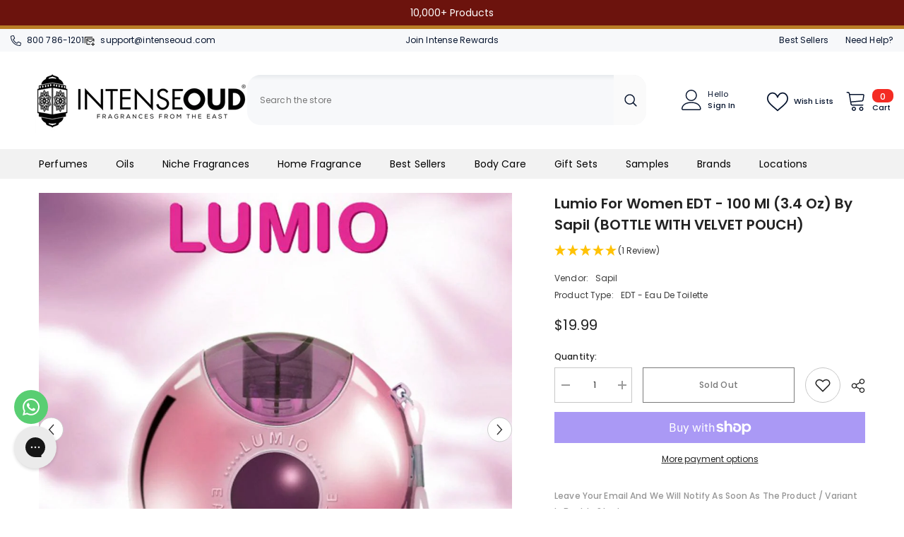

--- FILE ---
content_type: text/html; charset=utf-8
request_url: https://www.intenseoud.com/products/lumio-for-women-edt-100-ml-3-4-oz-by-sapil-bottle-with-velvet-pouch
body_size: 105991
content:















<!doctype html>
<html class="no-js" lang="en">

<head>
    <meta charset="utf-8">
    <meta http-equiv="X-UA-Compatible" content="IE=edge">
    <meta name="viewport" content="width=device-width,initial-scale=1">
    <meta name="theme-color" content="">
    <meta name="google-site-verification" content="yJztcZVYE8V7Y_vAqBEyhdimt5x9WJpXK37MHm0Y0pw" />
    
    <!-- Start of Booster Apps Seo-0.1-->
<title>Lumio for Women EDT - 100 Ml (3.4 oz) by Sapil (BOTTLE WITH VELVET POUCH) | Intense Oud</title><meta name="description" content="Lumio for Women is a Fruity Vanilla fragrance. It is bold, sultry, enticing, modern, ambery, warm, vanilla, feminine fragrance! It is targeted towards young, stylish, modern and creative ladies who are always ready for fun. Lumio…Shine like a..." /><script type="application/ld+json">
  {
    "@context": "https://schema.org",
    "@type": "WebSite",
    "name": "Intense Oud",
    "url": "https://www.intenseoud.com",
    "potentialAction": {
      "@type": "SearchAction",
      "query-input": "required name=query",
      "target": "https://www.intenseoud.com/search?q={query}"
    }
  }
</script><script type="application/ld+json">
  {
    "@context": "https://schema.org",
    "@type": "Product",
    "name": "Lumio for Women EDT - 100 Ml (3.4 oz) by Sapil (BOTTLE WITH VELVET POUCH)",
    "brand": {"@type": "Brand","name": "Sapil"},
    "sku": "SPLUMIOWOMN100",
    "mpn": "6295124010927",
    "description": "\n\n\n\n\nLumio for Women is a Fruity Vanilla fragrance. It is bold, sultry, enticing, modern, ambery, warm, vanilla, feminine fragrance! It is targeted towards young, stylish, modern and creative ladies who are always ready for fun. Lumio…Shine like a Star.\n\n\n\n\n\n\n\nTop Notes: FruityMiddle Notes: Floral, MuskyBase Notes: Vanilla\n\n",
    "url": "https://www.intenseoud.com/products/lumio-for-women-edt-100-ml-3-4-oz-by-sapil-bottle-with-velvet-pouch","image": "https://www.intenseoud.com/cdn/shop/files/lumiowomen2_55a5eb7f-6f19-4b63-a751-caebe33b7b70_1000x.jpg?v=1698344849","itemCondition": "https://schema.org/NewCondition",
    "offers": [{
          "@type": "Offer","price": "19.99","priceCurrency": "USD",
          "itemCondition": "https://schema.org/NewCondition",
          "url": "https://www.intenseoud.com/products/lumio-for-women-edt-100-ml-3-4-oz-by-sapil-bottle-with-velvet-pouch?variant=19843611230267",
          "sku": "SPLUMIOWOMN100",
          "mpn": "6295124010927",
          "availability" : "https://schema.org/OutOfStock",
          "priceValidUntil": "2026-02-19","gtin13": "6295124010927"}]}
</script>
<!-- end of Booster Apps SEO -->

    
    <link rel="canonical" href="https://www.intenseoud.com/products/lumio-for-women-edt-100-ml-3-4-oz-by-sapil-bottle-with-velvet-pouch">
    
        <link rel="shortcut icon" href="//www.intenseoud.com/cdn/shop/files/intense-oud-logo-fevicon_0ee0f0cb-9bb9-4e5b-952c-a2ba454ebaba_32x32.webp?v=1713638217" type="image/png">
    
    <link rel="preconnect" href="https://cdn.shopify.com" crossorigin>

    

<meta property="og:site_name" content="Intense Oud">
<meta property="og:url" content="https://www.intenseoud.com/products/lumio-for-women-edt-100-ml-3-4-oz-by-sapil-bottle-with-velvet-pouch">
<meta property="og:title" content="Lumio for Women EDT - 100 Ml (3.4 oz) by Sapil (BOTTLE WITH VELVET POU">
<meta property="og:type" content="product">
<meta property="og:description" content="Lumio for Women is a Fruity Vanilla fragrance. It is bold, sultry, enticing, modern, ambery, warm, vanilla, feminine fragrance! It is targeted towards young, stylish, modern and creative ladies who are always ready for fun. Lumio…Shine like a Star. Top Notes: FruityMiddle Notes: Floral, MuskyBase Notes: Vanilla"><meta property="og:image" content="http://www.intenseoud.com/cdn/shop/files/lumiowomen2_55a5eb7f-6f19-4b63-a751-caebe33b7b70.jpg?v=1698344849">
  <meta property="og:image:secure_url" content="https://www.intenseoud.com/cdn/shop/files/lumiowomen2_55a5eb7f-6f19-4b63-a751-caebe33b7b70.jpg?v=1698344849">
  <meta property="og:image:width" content="1000">
  <meta property="og:image:height" content="1000"><meta property="og:price:amount" content="19.99">
  <meta property="og:price:currency" content="USD"><meta name="twitter:card" content="summary_large_image">
<meta name="twitter:title" content="Lumio for Women EDT - 100 Ml (3.4 oz) by Sapil (BOTTLE WITH VELVET POU">
<meta name="twitter:description" content="Lumio for Women is a Fruity Vanilla fragrance. It is bold, sultry, enticing, modern, ambery, warm, vanilla, feminine fragrance! It is targeted towards young, stylish, modern and creative ladies who are always ready for fun. Lumio…Shine like a Star. Top Notes: FruityMiddle Notes: Floral, MuskyBase Notes: Vanilla">

    
    
  <script>window.performance && window.performance.mark && window.performance.mark('shopify.content_for_header.start');</script><meta id="shopify-digital-wallet" name="shopify-digital-wallet" content="/12778405947/digital_wallets/dialog">
<meta name="shopify-checkout-api-token" content="581789fbf82a170e24827361841aa3bb">
<meta id="in-context-paypal-metadata" data-shop-id="12778405947" data-venmo-supported="false" data-environment="production" data-locale="en_US" data-paypal-v4="true" data-currency="USD">
<link rel="alternate" hreflang="x-default" href="https://www.intenseoud.com/products/lumio-for-women-edt-100-ml-3-4-oz-by-sapil-bottle-with-velvet-pouch">
<link rel="alternate" hreflang="en-CA" href="https://www.intenseoud.com/en-ca/products/lumio-for-women-edt-100-ml-3-4-oz-by-sapil-bottle-with-velvet-pouch">
<link rel="alternate" hreflang="en-AU" href="https://www.intenseoud.com/en-au/products/lumio-for-women-edt-100-ml-3-4-oz-by-sapil-bottle-with-velvet-pouch">
<link rel="alternate" hreflang="en-GB" href="https://www.intenseoud.com/en-gb/products/lumio-for-women-edt-100-ml-3-4-oz-by-sapil-bottle-with-velvet-pouch">
<link rel="alternate" hreflang="en-US" href="https://www.intenseoud.com/products/lumio-for-women-edt-100-ml-3-4-oz-by-sapil-bottle-with-velvet-pouch">
<link rel="alternate" type="application/json+oembed" href="https://www.intenseoud.com/products/lumio-for-women-edt-100-ml-3-4-oz-by-sapil-bottle-with-velvet-pouch.oembed">
<script async="async" src="/checkouts/internal/preloads.js?locale=en-US"></script>
<link rel="preconnect" href="https://shop.app" crossorigin="anonymous">
<script async="async" src="https://shop.app/checkouts/internal/preloads.js?locale=en-US&shop_id=12778405947" crossorigin="anonymous"></script>
<script id="apple-pay-shop-capabilities" type="application/json">{"shopId":12778405947,"countryCode":"US","currencyCode":"USD","merchantCapabilities":["supports3DS"],"merchantId":"gid:\/\/shopify\/Shop\/12778405947","merchantName":"Intense Oud","requiredBillingContactFields":["postalAddress","email","phone"],"requiredShippingContactFields":["postalAddress","email","phone"],"shippingType":"shipping","supportedNetworks":["visa","masterCard","amex","discover","elo","jcb"],"total":{"type":"pending","label":"Intense Oud","amount":"1.00"},"shopifyPaymentsEnabled":true,"supportsSubscriptions":true}</script>
<script id="shopify-features" type="application/json">{"accessToken":"581789fbf82a170e24827361841aa3bb","betas":["rich-media-storefront-analytics"],"domain":"www.intenseoud.com","predictiveSearch":true,"shopId":12778405947,"locale":"en"}</script>
<script>var Shopify = Shopify || {};
Shopify.shop = "intensoud.myshopify.com";
Shopify.locale = "en";
Shopify.currency = {"active":"USD","rate":"1.0"};
Shopify.country = "US";
Shopify.theme = {"name":"Copy of Updated AJ Redesign - 20\/08\/25","id":154267680997,"schema_name":"Ella","schema_version":"6.5.4","theme_store_id":null,"role":"main"};
Shopify.theme.handle = "null";
Shopify.theme.style = {"id":null,"handle":null};
Shopify.cdnHost = "www.intenseoud.com/cdn";
Shopify.routes = Shopify.routes || {};
Shopify.routes.root = "/";</script>
<script type="module">!function(o){(o.Shopify=o.Shopify||{}).modules=!0}(window);</script>
<script>!function(o){function n(){var o=[];function n(){o.push(Array.prototype.slice.apply(arguments))}return n.q=o,n}var t=o.Shopify=o.Shopify||{};t.loadFeatures=n(),t.autoloadFeatures=n()}(window);</script>
<script>
  window.ShopifyPay = window.ShopifyPay || {};
  window.ShopifyPay.apiHost = "shop.app\/pay";
  window.ShopifyPay.redirectState = null;
</script>
<script id="shop-js-analytics" type="application/json">{"pageType":"product"}</script>
<script defer="defer" async type="module" src="//www.intenseoud.com/cdn/shopifycloud/shop-js/modules/v2/client.init-shop-cart-sync_BdyHc3Nr.en.esm.js"></script>
<script defer="defer" async type="module" src="//www.intenseoud.com/cdn/shopifycloud/shop-js/modules/v2/chunk.common_Daul8nwZ.esm.js"></script>
<script type="module">
  await import("//www.intenseoud.com/cdn/shopifycloud/shop-js/modules/v2/client.init-shop-cart-sync_BdyHc3Nr.en.esm.js");
await import("//www.intenseoud.com/cdn/shopifycloud/shop-js/modules/v2/chunk.common_Daul8nwZ.esm.js");

  window.Shopify.SignInWithShop?.initShopCartSync?.({"fedCMEnabled":true,"windoidEnabled":true});

</script>
<script defer="defer" async type="module" src="//www.intenseoud.com/cdn/shopifycloud/shop-js/modules/v2/client.payment-terms_MV4M3zvL.en.esm.js"></script>
<script defer="defer" async type="module" src="//www.intenseoud.com/cdn/shopifycloud/shop-js/modules/v2/chunk.common_Daul8nwZ.esm.js"></script>
<script defer="defer" async type="module" src="//www.intenseoud.com/cdn/shopifycloud/shop-js/modules/v2/chunk.modal_CQq8HTM6.esm.js"></script>
<script type="module">
  await import("//www.intenseoud.com/cdn/shopifycloud/shop-js/modules/v2/client.payment-terms_MV4M3zvL.en.esm.js");
await import("//www.intenseoud.com/cdn/shopifycloud/shop-js/modules/v2/chunk.common_Daul8nwZ.esm.js");
await import("//www.intenseoud.com/cdn/shopifycloud/shop-js/modules/v2/chunk.modal_CQq8HTM6.esm.js");

  
</script>
<script>
  window.Shopify = window.Shopify || {};
  if (!window.Shopify.featureAssets) window.Shopify.featureAssets = {};
  window.Shopify.featureAssets['shop-js'] = {"shop-cart-sync":["modules/v2/client.shop-cart-sync_QYOiDySF.en.esm.js","modules/v2/chunk.common_Daul8nwZ.esm.js"],"init-fed-cm":["modules/v2/client.init-fed-cm_DchLp9rc.en.esm.js","modules/v2/chunk.common_Daul8nwZ.esm.js"],"shop-button":["modules/v2/client.shop-button_OV7bAJc5.en.esm.js","modules/v2/chunk.common_Daul8nwZ.esm.js"],"init-windoid":["modules/v2/client.init-windoid_DwxFKQ8e.en.esm.js","modules/v2/chunk.common_Daul8nwZ.esm.js"],"shop-cash-offers":["modules/v2/client.shop-cash-offers_DWtL6Bq3.en.esm.js","modules/v2/chunk.common_Daul8nwZ.esm.js","modules/v2/chunk.modal_CQq8HTM6.esm.js"],"shop-toast-manager":["modules/v2/client.shop-toast-manager_CX9r1SjA.en.esm.js","modules/v2/chunk.common_Daul8nwZ.esm.js"],"init-shop-email-lookup-coordinator":["modules/v2/client.init-shop-email-lookup-coordinator_UhKnw74l.en.esm.js","modules/v2/chunk.common_Daul8nwZ.esm.js"],"pay-button":["modules/v2/client.pay-button_DzxNnLDY.en.esm.js","modules/v2/chunk.common_Daul8nwZ.esm.js"],"avatar":["modules/v2/client.avatar_BTnouDA3.en.esm.js"],"init-shop-cart-sync":["modules/v2/client.init-shop-cart-sync_BdyHc3Nr.en.esm.js","modules/v2/chunk.common_Daul8nwZ.esm.js"],"shop-login-button":["modules/v2/client.shop-login-button_D8B466_1.en.esm.js","modules/v2/chunk.common_Daul8nwZ.esm.js","modules/v2/chunk.modal_CQq8HTM6.esm.js"],"init-customer-accounts-sign-up":["modules/v2/client.init-customer-accounts-sign-up_C8fpPm4i.en.esm.js","modules/v2/client.shop-login-button_D8B466_1.en.esm.js","modules/v2/chunk.common_Daul8nwZ.esm.js","modules/v2/chunk.modal_CQq8HTM6.esm.js"],"init-shop-for-new-customer-accounts":["modules/v2/client.init-shop-for-new-customer-accounts_CVTO0Ztu.en.esm.js","modules/v2/client.shop-login-button_D8B466_1.en.esm.js","modules/v2/chunk.common_Daul8nwZ.esm.js","modules/v2/chunk.modal_CQq8HTM6.esm.js"],"init-customer-accounts":["modules/v2/client.init-customer-accounts_dRgKMfrE.en.esm.js","modules/v2/client.shop-login-button_D8B466_1.en.esm.js","modules/v2/chunk.common_Daul8nwZ.esm.js","modules/v2/chunk.modal_CQq8HTM6.esm.js"],"shop-follow-button":["modules/v2/client.shop-follow-button_CkZpjEct.en.esm.js","modules/v2/chunk.common_Daul8nwZ.esm.js","modules/v2/chunk.modal_CQq8HTM6.esm.js"],"lead-capture":["modules/v2/client.lead-capture_BntHBhfp.en.esm.js","modules/v2/chunk.common_Daul8nwZ.esm.js","modules/v2/chunk.modal_CQq8HTM6.esm.js"],"checkout-modal":["modules/v2/client.checkout-modal_CfxcYbTm.en.esm.js","modules/v2/chunk.common_Daul8nwZ.esm.js","modules/v2/chunk.modal_CQq8HTM6.esm.js"],"shop-login":["modules/v2/client.shop-login_Da4GZ2H6.en.esm.js","modules/v2/chunk.common_Daul8nwZ.esm.js","modules/v2/chunk.modal_CQq8HTM6.esm.js"],"payment-terms":["modules/v2/client.payment-terms_MV4M3zvL.en.esm.js","modules/v2/chunk.common_Daul8nwZ.esm.js","modules/v2/chunk.modal_CQq8HTM6.esm.js"]};
</script>
<script>(function() {
  var isLoaded = false;
  function asyncLoad() {
    if (isLoaded) return;
    isLoaded = true;
    var urls = ["\/\/cdn.shopify.com\/proxy\/9861e5d51ecc6e05c0b28b8383464ce03d9a2d903723e02931dcee377735c597\/bingshoppingtool-t2app-prod.trafficmanager.net\/uet\/tracking_script?shop=intensoud.myshopify.com\u0026sp-cache-control=cHVibGljLCBtYXgtYWdlPTkwMA","\/\/cdn.shopify.com\/proxy\/99724b37f47e436594c14fc65bde0ce2288f6d0a3443af054e69f3fff7456686\/api.goaffpro.com\/loader.js?shop=intensoud.myshopify.com\u0026sp-cache-control=cHVibGljLCBtYXgtYWdlPTkwMA","https:\/\/config.gorgias.chat\/bundle-loader\/01GYCCVM91NGRHX23C0KF33BR3?source=shopify1click\u0026shop=intensoud.myshopify.com","https:\/\/cdn2.ryviu.com\/v\/static\/js\/app.js?n=1\u0026shop=intensoud.myshopify.com","https:\/\/na.shgcdn3.com\/pixel-collector.js?shop=intensoud.myshopify.com","https:\/\/customer-first-focus.b-cdn.net\/cffOrderifyLoader_min.js?shop=intensoud.myshopify.com","\/\/cdn.shopify.com\/proxy\/5087e2a5446c9f7e713f38736adcc0c406adeeddf74bf5eb7ed1be805af7dced\/bucket.useifsapp.com\/theme-files-min\/js\/ifs-script-tag-min.js?v=2\u0026shop=intensoud.myshopify.com\u0026sp-cache-control=cHVibGljLCBtYXgtYWdlPTkwMA","https:\/\/cdn2.ryviu.com\/v\/static\/js\/app.js?shop=intensoud.myshopify.com","https:\/\/app.octaneai.com\/rftonv8pi75lh2rj\/shopify.js?x=7sdmX02hxDOgWP0i\u0026shop=intensoud.myshopify.com","https:\/\/cdn.9gtb.com\/loader.js?g_cvt_id=94d9be3a-26fd-49c8-8de4-d1757a0c90b9\u0026shop=intensoud.myshopify.com"];
    for (var i = 0; i < urls.length; i++) {
      var s = document.createElement('script');
      s.type = 'text/javascript';
      s.async = true;
      s.src = urls[i];
      var x = document.getElementsByTagName('script')[0];
      x.parentNode.insertBefore(s, x);
    }
  };
  if(window.attachEvent) {
    window.attachEvent('onload', asyncLoad);
  } else {
    window.addEventListener('load', asyncLoad, false);
  }
})();</script>
<script id="__st">var __st={"a":12778405947,"offset":-21600,"reqid":"4e5187aa-c465-4f52-a50a-6b1b428baf21-1768961430","pageurl":"www.intenseoud.com\/products\/lumio-for-women-edt-100-ml-3-4-oz-by-sapil-bottle-with-velvet-pouch","u":"ff93ec7d4877","p":"product","rtyp":"product","rid":2016177258555};</script>
<script>window.ShopifyPaypalV4VisibilityTracking = true;</script>
<script id="captcha-bootstrap">!function(){'use strict';const t='contact',e='account',n='new_comment',o=[[t,t],['blogs',n],['comments',n],[t,'customer']],c=[[e,'customer_login'],[e,'guest_login'],[e,'recover_customer_password'],[e,'create_customer']],r=t=>t.map((([t,e])=>`form[action*='/${t}']:not([data-nocaptcha='true']) input[name='form_type'][value='${e}']`)).join(','),a=t=>()=>t?[...document.querySelectorAll(t)].map((t=>t.form)):[];function s(){const t=[...o],e=r(t);return a(e)}const i='password',u='form_key',d=['recaptcha-v3-token','g-recaptcha-response','h-captcha-response',i],f=()=>{try{return window.sessionStorage}catch{return}},m='__shopify_v',_=t=>t.elements[u];function p(t,e,n=!1){try{const o=window.sessionStorage,c=JSON.parse(o.getItem(e)),{data:r}=function(t){const{data:e,action:n}=t;return t[m]||n?{data:e,action:n}:{data:t,action:n}}(c);for(const[e,n]of Object.entries(r))t.elements[e]&&(t.elements[e].value=n);n&&o.removeItem(e)}catch(o){console.error('form repopulation failed',{error:o})}}const l='form_type',E='cptcha';function T(t){t.dataset[E]=!0}const w=window,h=w.document,L='Shopify',v='ce_forms',y='captcha';let A=!1;((t,e)=>{const n=(g='f06e6c50-85a8-45c8-87d0-21a2b65856fe',I='https://cdn.shopify.com/shopifycloud/storefront-forms-hcaptcha/ce_storefront_forms_captcha_hcaptcha.v1.5.2.iife.js',D={infoText:'Protected by hCaptcha',privacyText:'Privacy',termsText:'Terms'},(t,e,n)=>{const o=w[L][v],c=o.bindForm;if(c)return c(t,g,e,D).then(n);var r;o.q.push([[t,g,e,D],n]),r=I,A||(h.body.append(Object.assign(h.createElement('script'),{id:'captcha-provider',async:!0,src:r})),A=!0)});var g,I,D;w[L]=w[L]||{},w[L][v]=w[L][v]||{},w[L][v].q=[],w[L][y]=w[L][y]||{},w[L][y].protect=function(t,e){n(t,void 0,e),T(t)},Object.freeze(w[L][y]),function(t,e,n,w,h,L){const[v,y,A,g]=function(t,e,n){const i=e?o:[],u=t?c:[],d=[...i,...u],f=r(d),m=r(i),_=r(d.filter((([t,e])=>n.includes(e))));return[a(f),a(m),a(_),s()]}(w,h,L),I=t=>{const e=t.target;return e instanceof HTMLFormElement?e:e&&e.form},D=t=>v().includes(t);t.addEventListener('submit',(t=>{const e=I(t);if(!e)return;const n=D(e)&&!e.dataset.hcaptchaBound&&!e.dataset.recaptchaBound,o=_(e),c=g().includes(e)&&(!o||!o.value);(n||c)&&t.preventDefault(),c&&!n&&(function(t){try{if(!f())return;!function(t){const e=f();if(!e)return;const n=_(t);if(!n)return;const o=n.value;o&&e.removeItem(o)}(t);const e=Array.from(Array(32),(()=>Math.random().toString(36)[2])).join('');!function(t,e){_(t)||t.append(Object.assign(document.createElement('input'),{type:'hidden',name:u})),t.elements[u].value=e}(t,e),function(t,e){const n=f();if(!n)return;const o=[...t.querySelectorAll(`input[type='${i}']`)].map((({name:t})=>t)),c=[...d,...o],r={};for(const[a,s]of new FormData(t).entries())c.includes(a)||(r[a]=s);n.setItem(e,JSON.stringify({[m]:1,action:t.action,data:r}))}(t,e)}catch(e){console.error('failed to persist form',e)}}(e),e.submit())}));const S=(t,e)=>{t&&!t.dataset[E]&&(n(t,e.some((e=>e===t))),T(t))};for(const o of['focusin','change'])t.addEventListener(o,(t=>{const e=I(t);D(e)&&S(e,y())}));const B=e.get('form_key'),M=e.get(l),P=B&&M;t.addEventListener('DOMContentLoaded',(()=>{const t=y();if(P)for(const e of t)e.elements[l].value===M&&p(e,B);[...new Set([...A(),...v().filter((t=>'true'===t.dataset.shopifyCaptcha))])].forEach((e=>S(e,t)))}))}(h,new URLSearchParams(w.location.search),n,t,e,['guest_login'])})(!0,!0)}();</script>
<script integrity="sha256-4kQ18oKyAcykRKYeNunJcIwy7WH5gtpwJnB7kiuLZ1E=" data-source-attribution="shopify.loadfeatures" defer="defer" src="//www.intenseoud.com/cdn/shopifycloud/storefront/assets/storefront/load_feature-a0a9edcb.js" crossorigin="anonymous"></script>
<script crossorigin="anonymous" defer="defer" src="//www.intenseoud.com/cdn/shopifycloud/storefront/assets/shopify_pay/storefront-65b4c6d7.js?v=20250812"></script>
<script data-source-attribution="shopify.dynamic_checkout.dynamic.init">var Shopify=Shopify||{};Shopify.PaymentButton=Shopify.PaymentButton||{isStorefrontPortableWallets:!0,init:function(){window.Shopify.PaymentButton.init=function(){};var t=document.createElement("script");t.src="https://www.intenseoud.com/cdn/shopifycloud/portable-wallets/latest/portable-wallets.en.js",t.type="module",document.head.appendChild(t)}};
</script>
<script data-source-attribution="shopify.dynamic_checkout.buyer_consent">
  function portableWalletsHideBuyerConsent(e){var t=document.getElementById("shopify-buyer-consent"),n=document.getElementById("shopify-subscription-policy-button");t&&n&&(t.classList.add("hidden"),t.setAttribute("aria-hidden","true"),n.removeEventListener("click",e))}function portableWalletsShowBuyerConsent(e){var t=document.getElementById("shopify-buyer-consent"),n=document.getElementById("shopify-subscription-policy-button");t&&n&&(t.classList.remove("hidden"),t.removeAttribute("aria-hidden"),n.addEventListener("click",e))}window.Shopify?.PaymentButton&&(window.Shopify.PaymentButton.hideBuyerConsent=portableWalletsHideBuyerConsent,window.Shopify.PaymentButton.showBuyerConsent=portableWalletsShowBuyerConsent);
</script>
<script>
  function portableWalletsCleanup(e){e&&e.src&&console.error("Failed to load portable wallets script "+e.src);var t=document.querySelectorAll("shopify-accelerated-checkout .shopify-payment-button__skeleton, shopify-accelerated-checkout-cart .wallet-cart-button__skeleton"),e=document.getElementById("shopify-buyer-consent");for(let e=0;e<t.length;e++)t[e].remove();e&&e.remove()}function portableWalletsNotLoadedAsModule(e){e instanceof ErrorEvent&&"string"==typeof e.message&&e.message.includes("import.meta")&&"string"==typeof e.filename&&e.filename.includes("portable-wallets")&&(window.removeEventListener("error",portableWalletsNotLoadedAsModule),window.Shopify.PaymentButton.failedToLoad=e,"loading"===document.readyState?document.addEventListener("DOMContentLoaded",window.Shopify.PaymentButton.init):window.Shopify.PaymentButton.init())}window.addEventListener("error",portableWalletsNotLoadedAsModule);
</script>

<script type="module" src="https://www.intenseoud.com/cdn/shopifycloud/portable-wallets/latest/portable-wallets.en.js" onError="portableWalletsCleanup(this)" crossorigin="anonymous"></script>
<script nomodule>
  document.addEventListener("DOMContentLoaded", portableWalletsCleanup);
</script>

<link id="shopify-accelerated-checkout-styles" rel="stylesheet" media="screen" href="https://www.intenseoud.com/cdn/shopifycloud/portable-wallets/latest/accelerated-checkout-backwards-compat.css" crossorigin="anonymous">
<style id="shopify-accelerated-checkout-cart">
        #shopify-buyer-consent {
  margin-top: 1em;
  display: inline-block;
  width: 100%;
}

#shopify-buyer-consent.hidden {
  display: none;
}

#shopify-subscription-policy-button {
  background: none;
  border: none;
  padding: 0;
  text-decoration: underline;
  font-size: inherit;
  cursor: pointer;
}

#shopify-subscription-policy-button::before {
  box-shadow: none;
}

      </style>
<script id="sections-script" data-sections="header-mobile,header-navigation-plain" defer="defer" src="//www.intenseoud.com/cdn/shop/t/65/compiled_assets/scripts.js?v=66044"></script>
<script>window.performance && window.performance.mark && window.performance.mark('shopify.content_for_header.end');</script>
  





  <script type="text/javascript">
    
      window.__shgMoneyFormat = window.__shgMoneyFormat || {"AED":{"currency":"AED","currency_symbol":"د.إ","currency_symbol_location":"left","decimal_places":2,"decimal_separator":".","thousands_separator":","},"AFN":{"currency":"AFN","currency_symbol":"؋","currency_symbol_location":"left","decimal_places":2,"decimal_separator":".","thousands_separator":","},"ALL":{"currency":"ALL","currency_symbol":"L","currency_symbol_location":"left","decimal_places":2,"decimal_separator":".","thousands_separator":","},"AMD":{"currency":"AMD","currency_symbol":"դր.","currency_symbol_location":"left","decimal_places":2,"decimal_separator":".","thousands_separator":","},"ANG":{"currency":"ANG","currency_symbol":"ƒ","currency_symbol_location":"left","decimal_places":2,"decimal_separator":".","thousands_separator":","},"AUD":{"currency":"AUD","currency_symbol":"$","currency_symbol_location":"left","decimal_places":2,"decimal_separator":".","thousands_separator":","},"AWG":{"currency":"AWG","currency_symbol":"ƒ","currency_symbol_location":"left","decimal_places":2,"decimal_separator":".","thousands_separator":","},"AZN":{"currency":"AZN","currency_symbol":"₼","currency_symbol_location":"left","decimal_places":2,"decimal_separator":".","thousands_separator":","},"BAM":{"currency":"BAM","currency_symbol":"КМ","currency_symbol_location":"left","decimal_places":2,"decimal_separator":".","thousands_separator":","},"BBD":{"currency":"BBD","currency_symbol":"$","currency_symbol_location":"left","decimal_places":2,"decimal_separator":".","thousands_separator":","},"BDT":{"currency":"BDT","currency_symbol":"৳","currency_symbol_location":"left","decimal_places":2,"decimal_separator":".","thousands_separator":","},"BIF":{"currency":"BIF","currency_symbol":"Fr","currency_symbol_location":"left","decimal_places":2,"decimal_separator":".","thousands_separator":","},"BND":{"currency":"BND","currency_symbol":"$","currency_symbol_location":"left","decimal_places":2,"decimal_separator":".","thousands_separator":","},"BOB":{"currency":"BOB","currency_symbol":"Bs.","currency_symbol_location":"left","decimal_places":2,"decimal_separator":".","thousands_separator":","},"BSD":{"currency":"BSD","currency_symbol":"$","currency_symbol_location":"left","decimal_places":2,"decimal_separator":".","thousands_separator":","},"BWP":{"currency":"BWP","currency_symbol":"P","currency_symbol_location":"left","decimal_places":2,"decimal_separator":".","thousands_separator":","},"BZD":{"currency":"BZD","currency_symbol":"$","currency_symbol_location":"left","decimal_places":2,"decimal_separator":".","thousands_separator":","},"CAD":{"currency":"CAD","currency_symbol":"$","currency_symbol_location":"left","decimal_places":2,"decimal_separator":".","thousands_separator":","},"CDF":{"currency":"CDF","currency_symbol":"Fr","currency_symbol_location":"left","decimal_places":2,"decimal_separator":".","thousands_separator":","},"CHF":{"currency":"CHF","currency_symbol":"CHF","currency_symbol_location":"left","decimal_places":2,"decimal_separator":".","thousands_separator":","},"CNY":{"currency":"CNY","currency_symbol":"¥","currency_symbol_location":"left","decimal_places":2,"decimal_separator":".","thousands_separator":","},"CRC":{"currency":"CRC","currency_symbol":"₡","currency_symbol_location":"left","decimal_places":2,"decimal_separator":".","thousands_separator":","},"CVE":{"currency":"CVE","currency_symbol":"$","currency_symbol_location":"left","decimal_places":2,"decimal_separator":".","thousands_separator":","},"CZK":{"currency":"CZK","currency_symbol":"Kč","currency_symbol_location":"left","decimal_places":2,"decimal_separator":".","thousands_separator":","},"DJF":{"currency":"DJF","currency_symbol":"Fdj","currency_symbol_location":"left","decimal_places":2,"decimal_separator":".","thousands_separator":","},"DKK":{"currency":"DKK","currency_symbol":"kr.","currency_symbol_location":"left","decimal_places":2,"decimal_separator":".","thousands_separator":","},"DOP":{"currency":"DOP","currency_symbol":"$","currency_symbol_location":"left","decimal_places":2,"decimal_separator":".","thousands_separator":","},"DZD":{"currency":"DZD","currency_symbol":"د.ج","currency_symbol_location":"left","decimal_places":2,"decimal_separator":".","thousands_separator":","},"EGP":{"currency":"EGP","currency_symbol":"ج.م","currency_symbol_location":"left","decimal_places":2,"decimal_separator":".","thousands_separator":","},"ETB":{"currency":"ETB","currency_symbol":"Br","currency_symbol_location":"left","decimal_places":2,"decimal_separator":".","thousands_separator":","},"EUR":{"currency":"EUR","currency_symbol":"€","currency_symbol_location":"left","decimal_places":2,"decimal_separator":".","thousands_separator":","},"FJD":{"currency":"FJD","currency_symbol":"$","currency_symbol_location":"left","decimal_places":2,"decimal_separator":".","thousands_separator":","},"FKP":{"currency":"FKP","currency_symbol":"£","currency_symbol_location":"left","decimal_places":2,"decimal_separator":".","thousands_separator":","},"GBP":{"currency":"GBP","currency_symbol":"£","currency_symbol_location":"left","decimal_places":2,"decimal_separator":".","thousands_separator":","},"GMD":{"currency":"GMD","currency_symbol":"D","currency_symbol_location":"left","decimal_places":2,"decimal_separator":".","thousands_separator":","},"GNF":{"currency":"GNF","currency_symbol":"Fr","currency_symbol_location":"left","decimal_places":2,"decimal_separator":".","thousands_separator":","},"GTQ":{"currency":"GTQ","currency_symbol":"Q","currency_symbol_location":"left","decimal_places":2,"decimal_separator":".","thousands_separator":","},"GYD":{"currency":"GYD","currency_symbol":"$","currency_symbol_location":"left","decimal_places":2,"decimal_separator":".","thousands_separator":","},"HKD":{"currency":"HKD","currency_symbol":"$","currency_symbol_location":"left","decimal_places":2,"decimal_separator":".","thousands_separator":","},"HNL":{"currency":"HNL","currency_symbol":"L","currency_symbol_location":"left","decimal_places":2,"decimal_separator":".","thousands_separator":","},"HUF":{"currency":"HUF","currency_symbol":"Ft","currency_symbol_location":"left","decimal_places":2,"decimal_separator":".","thousands_separator":","},"IDR":{"currency":"IDR","currency_symbol":"Rp","currency_symbol_location":"left","decimal_places":2,"decimal_separator":".","thousands_separator":","},"ILS":{"currency":"ILS","currency_symbol":"₪","currency_symbol_location":"left","decimal_places":2,"decimal_separator":".","thousands_separator":","},"ISK":{"currency":"ISK","currency_symbol":"kr.","currency_symbol_location":"left","decimal_places":2,"decimal_separator":".","thousands_separator":","},"JMD":{"currency":"JMD","currency_symbol":"$","currency_symbol_location":"left","decimal_places":2,"decimal_separator":".","thousands_separator":","},"JPY":{"currency":"JPY","currency_symbol":"¥","currency_symbol_location":"left","decimal_places":2,"decimal_separator":".","thousands_separator":","},"KES":{"currency":"KES","currency_symbol":"KSh","currency_symbol_location":"left","decimal_places":2,"decimal_separator":".","thousands_separator":","},"KGS":{"currency":"KGS","currency_symbol":"som","currency_symbol_location":"left","decimal_places":2,"decimal_separator":".","thousands_separator":","},"KHR":{"currency":"KHR","currency_symbol":"៛","currency_symbol_location":"left","decimal_places":2,"decimal_separator":".","thousands_separator":","},"KMF":{"currency":"KMF","currency_symbol":"Fr","currency_symbol_location":"left","decimal_places":2,"decimal_separator":".","thousands_separator":","},"KRW":{"currency":"KRW","currency_symbol":"₩","currency_symbol_location":"left","decimal_places":2,"decimal_separator":".","thousands_separator":","},"KYD":{"currency":"KYD","currency_symbol":"$","currency_symbol_location":"left","decimal_places":2,"decimal_separator":".","thousands_separator":","},"KZT":{"currency":"KZT","currency_symbol":"₸","currency_symbol_location":"left","decimal_places":2,"decimal_separator":".","thousands_separator":","},"LAK":{"currency":"LAK","currency_symbol":"₭","currency_symbol_location":"left","decimal_places":2,"decimal_separator":".","thousands_separator":","},"LBP":{"currency":"LBP","currency_symbol":"ل.ل","currency_symbol_location":"left","decimal_places":2,"decimal_separator":".","thousands_separator":","},"LKR":{"currency":"LKR","currency_symbol":"₨","currency_symbol_location":"left","decimal_places":2,"decimal_separator":".","thousands_separator":","},"MAD":{"currency":"MAD","currency_symbol":"د.م.","currency_symbol_location":"left","decimal_places":2,"decimal_separator":".","thousands_separator":","},"MDL":{"currency":"MDL","currency_symbol":"L","currency_symbol_location":"left","decimal_places":2,"decimal_separator":".","thousands_separator":","},"MKD":{"currency":"MKD","currency_symbol":"ден","currency_symbol_location":"left","decimal_places":2,"decimal_separator":".","thousands_separator":","},"MMK":{"currency":"MMK","currency_symbol":"K","currency_symbol_location":"left","decimal_places":2,"decimal_separator":".","thousands_separator":","},"MNT":{"currency":"MNT","currency_symbol":"₮","currency_symbol_location":"left","decimal_places":2,"decimal_separator":".","thousands_separator":","},"MOP":{"currency":"MOP","currency_symbol":"P","currency_symbol_location":"left","decimal_places":2,"decimal_separator":".","thousands_separator":","},"MUR":{"currency":"MUR","currency_symbol":"₨","currency_symbol_location":"left","decimal_places":2,"decimal_separator":".","thousands_separator":","},"MVR":{"currency":"MVR","currency_symbol":"MVR","currency_symbol_location":"left","decimal_places":2,"decimal_separator":".","thousands_separator":","},"MWK":{"currency":"MWK","currency_symbol":"MK","currency_symbol_location":"left","decimal_places":2,"decimal_separator":".","thousands_separator":","},"MYR":{"currency":"MYR","currency_symbol":"RM","currency_symbol_location":"left","decimal_places":2,"decimal_separator":".","thousands_separator":","},"NGN":{"currency":"NGN","currency_symbol":"₦","currency_symbol_location":"left","decimal_places":2,"decimal_separator":".","thousands_separator":","},"NIO":{"currency":"NIO","currency_symbol":"C$","currency_symbol_location":"left","decimal_places":2,"decimal_separator":".","thousands_separator":","},"NPR":{"currency":"NPR","currency_symbol":"Rs.","currency_symbol_location":"left","decimal_places":2,"decimal_separator":".","thousands_separator":","},"NZD":{"currency":"NZD","currency_symbol":"$","currency_symbol_location":"left","decimal_places":2,"decimal_separator":".","thousands_separator":","},"PEN":{"currency":"PEN","currency_symbol":"S/","currency_symbol_location":"left","decimal_places":2,"decimal_separator":".","thousands_separator":","},"PGK":{"currency":"PGK","currency_symbol":"K","currency_symbol_location":"left","decimal_places":2,"decimal_separator":".","thousands_separator":","},"PHP":{"currency":"PHP","currency_symbol":"₱","currency_symbol_location":"left","decimal_places":2,"decimal_separator":".","thousands_separator":","},"PKR":{"currency":"PKR","currency_symbol":"₨","currency_symbol_location":"left","decimal_places":2,"decimal_separator":".","thousands_separator":","},"PLN":{"currency":"PLN","currency_symbol":"zł","currency_symbol_location":"left","decimal_places":2,"decimal_separator":".","thousands_separator":","},"PYG":{"currency":"PYG","currency_symbol":"₲","currency_symbol_location":"left","decimal_places":2,"decimal_separator":".","thousands_separator":","},"QAR":{"currency":"QAR","currency_symbol":"ر.ق","currency_symbol_location":"left","decimal_places":2,"decimal_separator":".","thousands_separator":","},"RON":{"currency":"RON","currency_symbol":"Lei","currency_symbol_location":"left","decimal_places":2,"decimal_separator":".","thousands_separator":","},"RSD":{"currency":"RSD","currency_symbol":"РСД","currency_symbol_location":"left","decimal_places":2,"decimal_separator":".","thousands_separator":","},"RWF":{"currency":"RWF","currency_symbol":"FRw","currency_symbol_location":"left","decimal_places":2,"decimal_separator":".","thousands_separator":","},"SAR":{"currency":"SAR","currency_symbol":"ر.س","currency_symbol_location":"left","decimal_places":2,"decimal_separator":".","thousands_separator":","},"SBD":{"currency":"SBD","currency_symbol":"$","currency_symbol_location":"left","decimal_places":2,"decimal_separator":".","thousands_separator":","},"SEK":{"currency":"SEK","currency_symbol":"kr","currency_symbol_location":"left","decimal_places":2,"decimal_separator":".","thousands_separator":","},"SGD":{"currency":"SGD","currency_symbol":"$","currency_symbol_location":"left","decimal_places":2,"decimal_separator":".","thousands_separator":","},"SHP":{"currency":"SHP","currency_symbol":"£","currency_symbol_location":"left","decimal_places":2,"decimal_separator":".","thousands_separator":","},"SLL":{"currency":"SLL","currency_symbol":"Le","currency_symbol_location":"left","decimal_places":2,"decimal_separator":".","thousands_separator":","},"STD":{"currency":"STD","currency_symbol":"Db","currency_symbol_location":"left","decimal_places":2,"decimal_separator":".","thousands_separator":","},"THB":{"currency":"THB","currency_symbol":"฿","currency_symbol_location":"left","decimal_places":2,"decimal_separator":".","thousands_separator":","},"TJS":{"currency":"TJS","currency_symbol":"ЅМ","currency_symbol_location":"left","decimal_places":2,"decimal_separator":".","thousands_separator":","},"TOP":{"currency":"TOP","currency_symbol":"T$","currency_symbol_location":"left","decimal_places":2,"decimal_separator":".","thousands_separator":","},"TTD":{"currency":"TTD","currency_symbol":"$","currency_symbol_location":"left","decimal_places":2,"decimal_separator":".","thousands_separator":","},"TWD":{"currency":"TWD","currency_symbol":"$","currency_symbol_location":"left","decimal_places":2,"decimal_separator":".","thousands_separator":","},"TZS":{"currency":"TZS","currency_symbol":"Sh","currency_symbol_location":"left","decimal_places":2,"decimal_separator":".","thousands_separator":","},"UAH":{"currency":"UAH","currency_symbol":"₴","currency_symbol_location":"left","decimal_places":2,"decimal_separator":".","thousands_separator":","},"UGX":{"currency":"UGX","currency_symbol":"USh","currency_symbol_location":"left","decimal_places":2,"decimal_separator":".","thousands_separator":","},"USD":{"currency":"USD","currency_symbol":"$","currency_symbol_location":"left","decimal_places":2,"decimal_separator":".","thousands_separator":","},"UYU":{"currency":"UYU","currency_symbol":"$U","currency_symbol_location":"left","decimal_places":2,"decimal_separator":".","thousands_separator":","},"UZS":{"currency":"UZS","currency_symbol":"so'm","currency_symbol_location":"left","decimal_places":2,"decimal_separator":".","thousands_separator":","},"VND":{"currency":"VND","currency_symbol":"₫","currency_symbol_location":"left","decimal_places":2,"decimal_separator":".","thousands_separator":","},"VUV":{"currency":"VUV","currency_symbol":"Vt","currency_symbol_location":"left","decimal_places":2,"decimal_separator":".","thousands_separator":","},"WST":{"currency":"WST","currency_symbol":"T","currency_symbol_location":"left","decimal_places":2,"decimal_separator":".","thousands_separator":","},"XAF":{"currency":"XAF","currency_symbol":"CFA","currency_symbol_location":"left","decimal_places":2,"decimal_separator":".","thousands_separator":","},"XCD":{"currency":"XCD","currency_symbol":"$","currency_symbol_location":"left","decimal_places":2,"decimal_separator":".","thousands_separator":","},"XOF":{"currency":"XOF","currency_symbol":"Fr","currency_symbol_location":"left","decimal_places":2,"decimal_separator":".","thousands_separator":","},"XPF":{"currency":"XPF","currency_symbol":"Fr","currency_symbol_location":"left","decimal_places":2,"decimal_separator":".","thousands_separator":","},"YER":{"currency":"YER","currency_symbol":"﷼","currency_symbol_location":"left","decimal_places":2,"decimal_separator":".","thousands_separator":","}};
    
    window.__shgCurrentCurrencyCode = window.__shgCurrentCurrencyCode || {
      currency: "USD",
      currency_symbol: "$",
      decimal_separator: ".",
      thousands_separator: ",",
      decimal_places: 2,
      currency_symbol_location: "left"
    };
  </script>



    <style>@import url('https://fonts.googleapis.com/css?family=Poppins:300,300i,400,400i,500,500i,600,600i,700,700i,800,800i&display=swap');
                :root {
        --font-family-1: Poppins;
        --font-family-2: Poppins;

        /* Settings Body */--font-body-family: Poppins;--font-body-size: 12px;--font-body-weight: 400;--body-line-height: 22px;--body-letter-spacing: .01em;

        /* Settings Heading */--font-heading-family: Poppins;--font-heading-size: 10px;--font-heading-weight: 400;--font-heading-style: normal;--heading-line-height: 100px;--heading-letter-spacing: .0em;--heading-text-transform: none;--heading-border-height: 2px;

        /* Menu Lv1 */--font-menu-lv1-family: Poppins;--font-menu-lv1-size: 14px;--font-menu-lv1-weight: 400;--menu-lv1-line-height: 22px;--menu-lv1-letter-spacing: .01em;--menu-lv1-text-transform: capitalize;

        /* Menu Lv2 */--font-menu-lv2-family: Poppins;--font-menu-lv2-size: 12px;--font-menu-lv2-weight: 400;--menu-lv2-line-height: 22px;--menu-lv2-letter-spacing: .02em;--menu-lv2-text-transform: capitalize;

        /* Menu Lv3 */--font-menu-lv3-family: Poppins;--font-menu-lv3-size: 12px;--font-menu-lv3-weight: 400;--menu-lv3-line-height: 22px;--menu-lv3-letter-spacing: .02em;--menu-lv3-text-transform: capitalize;

        /* Mega Menu Lv2 */--font-mega-menu-lv2-family: Poppins;--font-mega-menu-lv2-size: 12px;--font-mega-menu-lv2-weight: 400;--font-mega-menu-lv2-style: normal;--mega-menu-lv2-line-height: 22px;--mega-menu-lv2-letter-spacing: .02em;--mega-menu-lv2-text-transform: capitalize;

        /* Mega Menu Lv3 */--font-mega-menu-lv3-family: Poppins;--font-mega-menu-lv3-size: 12px;--font-mega-menu-lv3-weight: 400;--mega-menu-lv3-line-height: 22px;--mega-menu-lv3-letter-spacing: .02em;--mega-menu-lv3-text-transform: capitalize;

        /* Product Card Title */--product-title-font: Poppins;--product-title-font-size : 12px;--product-title-font-weight : 400;--product-title-line-height: 22px;--product-title-letter-spacing: .02em;--product-title-line-text : 1;--product-title-text-transform : capitalize;--product-title-margin-bottom: 10px;

        /* Product Card Vendor */--product-vendor-font: Poppins;--product-vendor-font-size : 12px;--product-vendor-font-weight : 400;--product-vendor-font-style : normal;--product-vendor-line-height: 22px;--product-vendor-letter-spacing: .02em;--product-vendor-text-transform : capitalize;--product-vendor-margin-bottom: 0px;--product-vendor-margin-top: 0px;

        /* Product Card Price */--product-price-font: Poppins;--product-price-font-size : 14px;--product-price-font-weight : 400;--product-price-line-height: 22px;--product-price-letter-spacing: .02em;--product-price-margin-top: 0px;--product-price-margin-bottom: 13px;

        /* Product Card Badge */--badge-font: Poppins;--badge-font-size : 12px;--badge-font-weight : 400;--badge-text-transform : capitalize;--badge-letter-spacing: .02em;--badge-line-height: 20px;--badge-border-radius: 0px;--badge-padding-top: 0px;--badge-padding-bottom: 0px;--badge-padding-left-right: 8px;--badge-postion-top: 0px;--badge-postion-left-right: 0px;

        /* Product Quickview */
        --product-quickview-font-size : 12px; --product-quickview-line-height: 23px; --product-quickview-border-radius: 1px; --product-quickview-padding-top: 0px; --product-quickview-padding-bottom: 0px; --product-quickview-padding-left-right: 7px; --product-quickview-sold-out-product: #e95144;--product-quickview-box-shadow: none;/* Blog Card Tile */--blog-title-font: Poppins;--blog-title-font-size : 20px; --blog-title-font-weight : 700; --blog-title-line-height: 29px; --blog-title-letter-spacing: .09em; --blog-title-text-transform : capitalize;

        /* Blog Card Info (Date, Author) */--blog-info-font: Poppins;--blog-info-font-size : 14px; --blog-info-font-weight : 700; --blog-info-line-height: 20px; --blog-info-letter-spacing: .02em; --blog-info-text-transform : uppercase;

        /* Button 1 */--btn-1-font-family: Poppins;--btn-1-font-size: 12px; --btn-1-font-weight: 500; --btn-1-text-transform: capitalize; --btn-1-line-height: 22px; --btn-1-letter-spacing: .02em; --btn-1-text-align: center; --btn-1-border-radius: 0px; --btn-1-border-width: 1px; --btn-1-border-style: solid; --btn-1-padding-top: 5px; --btn-1-padding-bottom: 5px; --btn-1-horizontal-length: 0px; --btn-1-vertical-length: 0px; --btn-1-blur-radius: 0px; --btn-1-spread: 0px;
        --btn-1-all-bg-opacity-hover: rgba(0, 0, 0, 0.5);--btn-1-inset: ;/* Button 2 */--btn-2-font-family: Poppins;--btn-2-font-size: 18px; --btn-2-font-weight: 700; --btn-2-text-transform: uppercase; --btn-2-line-height: 23px; --btn-2-letter-spacing: .05em; --btn-2-text-align: center; --btn-2-border-radius: 6px; --btn-2-border-width: 1px; --btn-2-border-style: double; --btn-2-padding-top: 20px; --btn-2-padding-bottom: 20px; --btn-2-horizontal-length: 4px; --btn-2-vertical-length: 4px; --btn-2-blur-radius: 7px; --btn-2-spread: 0px;
        --btn-2-all-bg-opacity: rgba(25, 145, 226, 0.5);--btn-2-all-bg-opacity-hover: rgba(0, 0, 0, 0.5);--btn-2-inset: ;/* Button 3 */--btn-3-font-family: Poppins;--btn-3-font-size: 14px; --btn-3-font-weight: 700; --btn-3-text-transform: capitalize; --btn-3-line-height: 22px; --btn-3-letter-spacing: .05em; --btn-3-text-align: center; --btn-3-border-radius: 0px; --btn-3-border-width: 1px; --btn-3-border-style: double; --btn-3-padding-top: 10px; --btn-3-padding-bottom: 10px; --btn-3-horizontal-length: 0px; --btn-3-vertical-length: 0px; --btn-3-blur-radius: 0px; --btn-3-spread: 0px;
        --btn-3-all-bg-opacity: rgba(0, 0, 0, 0.1);--btn-3-all-bg-opacity-hover: rgba(0, 0, 0, 0.1);--btn-3-inset: ;/* Footer Heading */--footer-heading-font-family: Poppins;--footer-heading-font-size : 15px; --footer-heading-font-weight : 600; --footer-heading-line-height : 22px; --footer-heading-letter-spacing : .05em; --footer-heading-text-transform : uppercase;

        /* Footer Link */--footer-link-font-family: Poppins;--footer-link-font-size : 12px; --footer-link-font-weight : ; --footer-link-line-height : 28px; --footer-link-letter-spacing : .02em; --footer-link-text-transform : capitalize;

        /* Page Title */--font-page-title-family: Poppins;--font-page-title-size: 20px; --font-page-title-weight: 700; --font-page-title-style: normal; --page-title-line-height: 20px; --page-title-letter-spacing: .05em; --page-title-text-transform: capitalize;

        /* Font Product Tab Title */
        --font-tab-type-1: Poppins; --font-tab-type-2: Poppins;

        /* Text Size */
        --text-size-font-size : 16px; --text-size-font-weight : 400; --text-size-line-height : 22px; --text-size-letter-spacing : 0; --text-size-text-transform : uppercase; --text-size-color : #787878;

        /* Font Weight */
        --font-weight-normal: 400; --font-weight-medium: 500; --font-weight-semibold: 600; --font-weight-bold: 700; --font-weight-bolder: 800; --font-weight-black: 900;

        /* Radio Button */
        --form-label-checkbox-before-bg: #fff; --form-label-checkbox-before-border: #cecece; --form-label-checkbox-before-bg-checked: #000;

        /* Conatiner */
        --body-custom-width-container: 1600px;

        /* Layout Boxed */
        --color-background-layout-boxed: #FFFFFF;/* Arrow */
        --position-horizontal-slick-arrow: 0;

        /* General Color*/
        --color-text: #232323; --color-text2: #969696; --color-global: #232323; --color-white: #FFFFFF; --color-grey: #868686; --color-black: #202020; --color-base-text-rgb: 35, 35, 35; --color-base-text2-rgb: 150, 150, 150; --color-background: #ffffff; --color-background-rgb: 255, 255, 255; --color-background-overylay: rgba(255, 255, 255, 0.9); --color-base-accent-text: ; --color-base-accent-1: ; --color-base-accent-2: ; --color-link: #232323; --color-link-hover: #232323; --color-error: #D93333; --color-error-bg: #FCEEEE; --color-success: #5A5A5A; --color-success-bg: #DFF0D8; --color-info: #202020; --color-info-bg: #FFF2DD; --color-link-underline: rgba(35, 35, 35, 0.5); --color-breadcrumb: #999999; --colors-breadcrumb-hover: #232323;--colors-breadcrumb-active: #999999; --border-global: #e6e6e6; --bg-global: #fafafa; --bg-planceholder: #fafafa; --color-warning: #fff; --bg-warning: #e0b252; --color-background-10 : #e9e9e9; --color-background-20 : #d3d3d3; --color-background-30 : #bdbdbd; --color-background-50 : #919191; --color-background-global : #919191;

        /* Arrow Color */
        --arrow-color: #323232; --arrow-background-color: #fff; --arrow-border-color: #ccc;--arrow-color-hover: #323232;--arrow-background-color-hover: #f8f8f8;--arrow-border-color-hover: #f8f8f8;--arrow-width: 35px;--arrow-height: 35px;--arrow-size: px;--arrow-size-icon: 17px;--arrow-border-radius: 50%;--arrow-border-width: 1px;--arrow-width-half: -17px;

        /* Pagination Color */
        --pagination-item-color: #3c3c3c; --pagination-item-color-active: #3c3c3c; --pagination-item-bg-color: #fff;--pagination-item-bg-color-active: #fff;--pagination-item-border-color: #fff;--pagination-item-border-color-active: #ffffff;--pagination-arrow-color: #3c3c3c;--pagination-arrow-color-active: #3c3c3c;--pagination-arrow-bg-color: #fff;--pagination-arrow-bg-color-active: #fff;--pagination-arrow-border-color: #fff;--pagination-arrow-border-color-active: #fff;

        /* Dots Color */
        --dots-color: transparent;--dots-border-color: #323232;--dots-color-active: #323232;--dots-border-color-active: #323232;--dots-style2-background-opacity: #00000050;--dots-width: 12px;--dots-height: 12px;

        /* Button Color */
        --btn-1-color: #FFFFFF;--btn-1-bg: #232323;--btn-1-border: #232323;--btn-1-color-hover: #232323;--btn-1-bg-hover: #ffffff;--btn-1-border-hover: #232323;
        --btn-2-color: #232323;--btn-2-bg: #FFFFFF;--btn-2-border: #727272;--btn-2-color-hover: #FFFFFF;--btn-2-bg-hover: #232323;--btn-2-border-hover: #232323;
        --btn-3-color: #FFFFFF;--btn-3-bg: #e9514b;--btn-3-border: #e9514b;--btn-3-color-hover: #ffffff;--btn-3-bg-hover: #e9514b;--btn-3-border-hover: #e9514b;
        --anchor-transition: all ease .3s;--bg-white: #ffffff;--bg-black: #000000;--bg-grey: #808080;--icon: var(--color-text);--text-cart: #3c3c3c;--duration-short: 100ms;--duration-default: 350ms;--duration-long: 500ms;--form-input-bg: #ffffff;--form-input-border: #c7c7c7;--form-input-color: #232323;--form-input-placeholder: #868686;--form-label: #232323;

        --new-badge-color: #232323;--new-badge-bg: #FFFFFF;--sale-badge-color: #ffffff;--sale-badge-bg: #e95144;--sold-out-badge-color: #ffffff;--sold-out-badge-bg: #c1c1c1;--custom-badge-color: #ffffff;--custom-badge-bg: #ffbb49;--bundle-badge-color: #ffffff;--bundle-badge-bg: #232323;
        
        --product-title-color : #232323;--product-title-color-hover : #232323;--product-vendor-color : #969696;--product-price-color : #232323;--product-sale-price-color : #e95144;--product-compare-price-color : #969696;--product-review-full-color : #000000;--product-review-empty-color : #A4A4A4;

        --product-swatch-border : #cbcbcb;--product-swatch-border-active : #232323;--product-swatch-width : 40px;--product-swatch-height : 40px;--product-swatch-border-radius : 0px;--product-swatch-color-width : 40px;--product-swatch-color-height : 40px;--product-swatch-color-border-radius : 20px;

        --product-wishlist-color : #000000;--product-wishlist-bg : #ffffff;--product-wishlist-border : transparent;--product-wishlist-color-added : #ffffff;--product-wishlist-bg-added : #000000;--product-wishlist-border-added : transparent;--product-compare-color : #000000;--product-compare-bg : #FFFFFF;--product-compare-color-added : #D12442; --product-compare-bg-added : #FFFFFF; --product-hot-stock-text-color : #d62828; --product-quick-view-color : #000000; --product-cart-image-fit : contain; --product-title-variant-font-size: 16px;--product-quick-view-bg : #FFFFFF;--product-quick-view-bg-above-button: rgba(255, 255, 255, 0.7);--product-quick-view-color-hover : #FFFFFF;--product-quick-view-bg-hover : #000000;--product-action-color : #232323;--product-action-bg : #ffffff;--product-action-border : #000000;--product-action-color-hover : #FFFFFF;--product-action-bg-hover : #232323;--product-action-border-hover : #232323;

        /* Multilevel Category Filter */
        --color-label-multiLevel-categories: #232323;--bg-label-multiLevel-categories: #fff;--color-button-multiLevel-categories: #fff;--bg-button-multiLevel-categories: #ff8b21;--border-button-multiLevel-categories: transparent;--hover-color-button-multiLevel-categories: #fff;--hover-bg-button-multiLevel-categories: #ff8b21;--cart-item-bg : #ffffff;--cart-item-border : #e8e8e8;--cart-item-border-width : 1px;--cart-item-border-style : solid;--w-product-swatch-custom: 30px;--h-product-swatch-custom: 30px;--w-product-swatch-custom-mb: 20px;--h-product-swatch-custom-mb: 20px;--font-size-product-swatch-more: 12px;--swatch-border : #cbcbcb;--swatch-border-active : #232323;

        --variant-size: #232323;--variant-size-border: #e7e7e7;--variant-size-bg: #ffffff;--variant-size-hover: #ffffff;--variant-size-border-hover: #232323;--variant-size-bg-hover: #232323;--variant-bg : #ffffff; --variant-color : #232323; --variant-bg-active : #ffffff; --variant-color-active : #232323;

        --fontsize-text-social: 12px;
        --page-content-distance: 64px;--sidebar-content-distance: 40px;--button-transition-ease: cubic-bezier(.25,.46,.45,.94);

        /* Loading Spinner Color */
        --spinner-top-color: #fc0; --spinner-right-color: #4dd4c6; --spinner-bottom-color: #f00; --spinner-left-color: #f6f6f6;

        /* Product Card Marquee */
        --product-marquee-background-color: ;--product-marquee-text-color: #FFFFFF;--product-marquee-text-size: 14px;--product-marquee-text-mobile-size: 14px;--product-marquee-text-weight: 400;--product-marquee-text-transform: none;--product-marquee-text-style: italic;--product-marquee-speed: ; --product-marquee-line-height: calc(var(--product-marquee-text-mobile-size) * 1.5);
    }
</style>
    <link href="//www.intenseoud.com/cdn/shop/t/65/assets/base.css?v=129999528837355876941760109067" rel="stylesheet" type="text/css" media="all" />
<link href="//www.intenseoud.com/cdn/shop/t/65/assets/fade-up-animation.css?v=148448505227430981271760109124" rel="stylesheet" type="text/css" media="all" />
<link href="//www.intenseoud.com/cdn/shop/t/65/assets/layout_rtl.css?v=106564966268475499331760109136" rel="stylesheet" type="text/css" media="all" />
<link href="//www.intenseoud.com/cdn/shop/t/65/assets/animated.css?v=114105602260735988121760109065" rel="stylesheet" type="text/css" media="all" />
<link href="//www.intenseoud.com/cdn/shop/t/65/assets/component-card.css?v=165988649090035490751760109078" rel="stylesheet" type="text/css" media="all" />
<link href="//www.intenseoud.com/cdn/shop/t/65/assets/component-loading-overlay.css?v=98393919969379515581760109095" rel="stylesheet" type="text/css" media="all" />
<link href="//www.intenseoud.com/cdn/shop/t/65/assets/component-loading-banner.css?v=69637437721896006051760109095" rel="stylesheet" type="text/css" media="all" />
<link href="//www.intenseoud.com/cdn/shop/t/65/assets/component-quick-cart.css?v=111677929301119732291760109108" rel="stylesheet" type="text/css" media="all" />
<link rel="stylesheet" href="//www.intenseoud.com/cdn/shop/t/65/assets/vendor.css?v=164616260963476715651760109150" media="print" onload="this.media='all'">
<noscript><link href="//www.intenseoud.com/cdn/shop/t/65/assets/vendor.css?v=164616260963476715651760109150" rel="stylesheet" type="text/css" media="all" /></noscript>


	<link href="//www.intenseoud.com/cdn/shop/t/65/assets/component-card-07.css?v=26674144282857181401760109077" rel="stylesheet" type="text/css" media="all" />


<link href="//www.intenseoud.com/cdn/shop/t/65/assets/component-predictive-search.css?v=168678805467445650661760109102" rel="stylesheet" type="text/css" media="all" />
<link rel="stylesheet" href="//www.intenseoud.com/cdn/shop/t/65/assets/component-newsletter.css?v=111617043413587308161760109100" media="print" onload="this.media='all'">
<link rel="stylesheet" href="//www.intenseoud.com/cdn/shop/t/65/assets/component-slider.css?v=37888473738646685221760109114" media="print" onload="this.media='all'">
<link rel="stylesheet" href="//www.intenseoud.com/cdn/shop/t/65/assets/component-list-social.css?v=102044711114163579551760109095" media="print" onload="this.media='all'"><noscript><link href="//www.intenseoud.com/cdn/shop/t/65/assets/component-newsletter.css?v=111617043413587308161760109100" rel="stylesheet" type="text/css" media="all" /></noscript>
<noscript><link href="//www.intenseoud.com/cdn/shop/t/65/assets/component-slider.css?v=37888473738646685221760109114" rel="stylesheet" type="text/css" media="all" /></noscript>
<noscript><link href="//www.intenseoud.com/cdn/shop/t/65/assets/component-list-social.css?v=102044711114163579551760109095" rel="stylesheet" type="text/css" media="all" /></noscript>

<style type="text/css">
	.nav-title-mobile {display: none;}.list-menu--disclosure{display: none;position: absolute;min-width: 100%;width: 22rem;background-color: var(--bg-white);box-shadow: 0 1px 4px 0 rgb(0 0 0 / 15%);padding: 5px 0 5px 20px;opacity: 0;visibility: visible;pointer-events: none;transition: opacity var(--duration-default) ease, transform var(--duration-default) ease;}.list-menu--disclosure-2{margin-left: calc(100% - 15px);z-index: 2;top: -5px;}.list-menu--disclosure:focus {outline: none;}.list-menu--disclosure.localization-selector {max-height: 18rem;overflow: auto;width: 10rem;padding: 0.5rem;}.js menu-drawer > details > summary::before, .js menu-drawer > details[open]:not(.menu-opening) > summary::before {content: '';position: absolute;cursor: default;width: 100%;height: calc(100vh - 100%);height: calc(var(--viewport-height, 100vh) - (var(--header-bottom-position, 100%)));top: 100%;left: 0;background: var(--color-foreground-50);opacity: 0;visibility: hidden;z-index: 2;transition: opacity var(--duration-default) ease,visibility var(--duration-default) ease;}menu-drawer > details[open] > summary::before {visibility: visible;opacity: 1;}.menu-drawer {position: absolute;transform: translateX(-100%);visibility: hidden;z-index: 3;left: 0;top: 100%;width: 100%;max-width: calc(100vw - 4rem);padding: 0;border: 0.1rem solid var(--color-background-10);border-left: 0;border-bottom: 0;background-color: var(--bg-white);overflow-x: hidden;}.js .menu-drawer {height: calc(100vh - 100%);height: calc(var(--viewport-height, 100vh) - (var(--header-bottom-position, 100%)));}.js details[open] > .menu-drawer, .js details[open] > .menu-drawer__submenu {transition: transform var(--duration-default) ease, visibility var(--duration-default) ease;}.no-js details[open] > .menu-drawer, .js details[open].menu-opening > .menu-drawer, details[open].menu-opening > .menu-drawer__submenu {transform: translateX(0);visibility: visible;}@media screen and (min-width: 750px) {.menu-drawer {width: 40rem;}.no-js .menu-drawer {height: auto;}}.menu-drawer__inner-container {position: relative;height: 100%;}.menu-drawer__navigation-container {display: grid;grid-template-rows: 1fr auto;align-content: space-between;overflow-y: auto;height: 100%;}.menu-drawer__navigation {padding: 0 0 5.6rem 0;}.menu-drawer__inner-submenu {height: 100%;overflow-x: hidden;overflow-y: auto;}.no-js .menu-drawer__navigation {padding: 0;}.js .menu-drawer__menu li {width: 100%;border-bottom: 1px solid #e6e6e6;overflow: hidden;}.menu-drawer__menu-item{line-height: var(--body-line-height);letter-spacing: var(--body-letter-spacing);padding: 10px 20px 10px 15px;cursor: pointer;display: flex;align-items: center;justify-content: space-between;}.menu-drawer__menu-item .label{display: inline-block;vertical-align: middle;font-size: calc(var(--font-body-size) - 4px);font-weight: var(--font-weight-normal);letter-spacing: var(--body-letter-spacing);height: 20px;line-height: 20px;margin: 0 0 0 10px;padding: 0 5px;text-transform: uppercase;text-align: center;position: relative;}.menu-drawer__menu-item .label:before{content: "";position: absolute;border: 5px solid transparent;top: 50%;left: -9px;transform: translateY(-50%);}.menu-drawer__menu-item > .icon{width: 24px;height: 24px;margin: 0 10px 0 0;}.menu-drawer__menu-item > .symbol {position: absolute;right: 20px;top: 50%;transform: translateY(-50%);display: flex;align-items: center;justify-content: center;font-size: 0;pointer-events: none;}.menu-drawer__menu-item > .symbol .icon{width: 14px;height: 14px;opacity: .6;}.menu-mobile-icon .menu-drawer__menu-item{justify-content: flex-start;}.no-js .menu-drawer .menu-drawer__menu-item > .symbol {display: none;}.js .menu-drawer__submenu {position: absolute;top: 0;width: 100%;bottom: 0;left: 0;background-color: var(--bg-white);z-index: 1;transform: translateX(100%);visibility: hidden;}.js .menu-drawer__submenu .menu-drawer__submenu {overflow-y: auto;}.menu-drawer__close-button {display: block;width: 100%;padding: 10px 15px;background-color: transparent;border: none;background: #f6f8f9;position: relative;}.menu-drawer__close-button .symbol{position: absolute;top: auto;left: 20px;width: auto;height: 22px;z-index: 10;display: flex;align-items: center;justify-content: center;font-size: 0;pointer-events: none;}.menu-drawer__close-button .icon {display: inline-block;vertical-align: middle;width: 18px;height: 18px;transform: rotate(180deg);}.menu-drawer__close-button .text{max-width: calc(100% - 50px);white-space: nowrap;overflow: hidden;text-overflow: ellipsis;display: inline-block;vertical-align: top;width: 100%;margin: 0 auto;}.no-js .menu-drawer__close-button {display: none;}.menu-drawer__utility-links {padding: 2rem;}.menu-drawer__account {display: inline-flex;align-items: center;text-decoration: none;padding: 1.2rem;margin-left: -1.2rem;font-size: 1.4rem;}.menu-drawer__account .icon-account {height: 2rem;width: 2rem;margin-right: 1rem;}.menu-drawer .list-social {justify-content: flex-start;margin-left: -1.25rem;margin-top: 2rem;}.menu-drawer .list-social:empty {display: none;}.menu-drawer .list-social__link {padding: 1.3rem 1.25rem;}

	/* Style General */
	.d-block{display: block}.d-inline-block{display: inline-block}.d-flex{display: flex}.d-none {display: none}.d-grid{display: grid}.ver-alg-mid {vertical-align: middle}.ver-alg-top{vertical-align: top}
	.flex-jc-start{justify-content:flex-start}.flex-jc-end{justify-content:flex-end}.flex-jc-center{justify-content:center}.flex-jc-between{justify-content:space-between}.flex-jc-stretch{justify-content:stretch}.flex-align-start{align-items: flex-start}.flex-align-center{align-items: center}.flex-align-end{align-items: flex-end}.flex-align-stretch{align-items:stretch}.flex-wrap{flex-wrap: wrap}.flex-nowrap{flex-wrap: nowrap}.fd-row{flex-direction:row}.fd-row-reverse{flex-direction:row-reverse}.fd-column{flex-direction:column}.fd-column-reverse{flex-direction:column-reverse}.fg-0{flex-grow:0}.fs-0{flex-shrink:0}.gap-15{gap:15px}.gap-30{gap:30px}.gap-col-30{column-gap:30px}
	.p-relative{position:relative}.p-absolute{position:absolute}.p-static{position:static}.p-fixed{position:fixed;}
	.zi-1{z-index:1}.zi-2{z-index:2}.zi-3{z-index:3}.zi-5{z-index:5}.zi-6{z-index:6}.zi-7{z-index:7}.zi-9{z-index:9}.zi-10{z-index:10}.zi-99{z-index:99} .zi-100{z-index:100} .zi-101{z-index:101}
	.top-0{top:0}.top-100{top:100%}.top-auto{top:auto}.left-0{left:0}.left-auto{left:auto}.right-0{right:0}.right-auto{right:auto}.bottom-0{bottom:0}
	.middle-y{top:50%;transform:translateY(-50%)}.middle-x{left:50%;transform:translateX(-50%)}
	.opacity-0{opacity:0}.opacity-1{opacity:1}
	.o-hidden{overflow:hidden}.o-visible{overflow:visible}.o-unset{overflow:unset}.o-x-hidden{overflow-x:hidden}.o-y-auto{overflow-y:auto;}
	.pt-0{padding-top:0}.pt-2{padding-top:2px}.pt-5{padding-top:5px}.pt-10{padding-top:10px}.pt-10-imp{padding-top:10px !important}.pt-12{padding-top:12px}.pt-16{padding-top:16px}.pt-20{padding-top:20px}.pt-24{padding-top:24px}.pt-30{padding-top:30px}.pt-32{padding-top:32px}.pt-36{padding-top:36px}.pt-48{padding-top:48px}.pb-0{padding-bottom:0}.pb-5{padding-bottom:5px}.pb-10{padding-bottom:10px}.pb-10-imp{padding-bottom:10px !important}.pb-12{padding-bottom:12px}.pb-15{padding-bottom:15px}.pb-16{padding-bottom:16px}.pb-18{padding-bottom:18px}.pb-20{padding-bottom:20px}.pb-24{padding-bottom:24px}.pb-32{padding-bottom:32px}.pb-40{padding-bottom:40px}.pb-48{padding-bottom:48px}.pb-50{padding-bottom:50px}.pb-80{padding-bottom:80px}.pb-84{padding-bottom:84px}.pr-0{padding-right:0}.pr-5{padding-right: 5px}.pr-10{padding-right:10px}.pr-20{padding-right:20px}.pr-24{padding-right:24px}.pr-30{padding-right:30px}.pr-36{padding-right:36px}.pr-80{padding-right:80px}.pl-0{padding-left:0}.pl-12{padding-left:12px}.pl-20{padding-left:20px}.pl-24{padding-left:24px}.pl-36{padding-left:36px}.pl-48{padding-left:48px}.pl-52{padding-left:52px}.pl-80{padding-left:80px}.p-zero{padding:0}
	.m-lr-auto{margin:0 auto}.m-zero{margin:0}.ml-auto{margin-left:auto}.ml-0{margin-left:0}.ml-5{margin-left:5px}.ml-15{margin-left:15px}.ml-20{margin-left:20px}.ml-30{margin-left:30px}.mr-auto{margin-right:auto}.mr-0{margin-right:0}.mr-5{margin-right:5px}.mr-10{margin-right:10px}.mr-20{margin-right:20px}.mr-30{margin-right:30px}.mt-0{margin-top: 0}.mt-10{margin-top: 10px}.mt-15{margin-top: 15px}.mt-20{margin-top: 20px}.mt-25{margin-top: 25px}.mt-30{margin-top: 30px}.mt-40{margin-top: 40px}.mt-45{margin-top: 45px}.mb-0{margin-bottom: 0}.mb-5{margin-bottom: 5px}.mb-10{margin-bottom: 10px}.mb-15{margin-bottom: 15px}.mb-18{margin-bottom: 18px}.mb-20{margin-bottom: 20px}.mb-30{margin-bottom: 30px}
	.h-0{height:0}.h-100{height:100%}.h-100v{height:100vh}.h-auto{height:auto}.mah-100{max-height:100%}.mih-15{min-height: 15px}.mih-none{min-height: unset}.lih-15{line-height: 15px}
	.w-50pc{width:50%}.w-100{width:100%}.w-100v{width:100vw}.maw-100{max-width:100%}.maw-300{max-width:300px}.maw-480{max-width: 480px}.maw-780{max-width: 780px}.w-auto{width:auto}.minw-auto{min-width: auto}.min-w-100{min-width: 100px}
	.float-l{float:left}.float-r{float:right}
	.b-zero{border:none}.br-50p{border-radius:50%}.br-zero{border-radius:0}.br-2{border-radius:2px}.bg-none{background: none}
	.stroke-w-0{stroke-width: 0px}.stroke-w-1h{stroke-width: 0.5px}.stroke-w-1{stroke-width: 1px}.stroke-w-3{stroke-width: 3px}.stroke-w-5{stroke-width: 5px}.stroke-w-7 {stroke-width: 7px}.stroke-w-10 {stroke-width: 10px}.stroke-w-12 {stroke-width: 12px}.stroke-w-15 {stroke-width: 15px}.stroke-w-20 {stroke-width: 20px}.stroke-w-25 {stroke-width: 25px}.stroke-w-30{stroke-width: 30px}.stroke-w-32 {stroke-width: 32px}.stroke-w-40 {stroke-width: 40px}
	.w-21{width: 21px}.w-23{width: 23px}.w-24{width: 24px}.h-22{height: 22px}.h-23{height: 23px}.h-24{height: 24px}.w-h-16{width: 16px;height: 16px}.w-h-17{width: 17px;height: 17px}.w-h-18 {width: 18px;height: 18px}.w-h-19{width: 19px;height: 19px}.w-h-20 {width: 20px;height: 20px}.w-h-21{width: 21px;height: 21px}.w-h-22 {width: 22px;height: 22px}.w-h-23{width: 23px;height: 23px}.w-h-24 {width: 24px;height: 24px}.w-h-25 {width: 25px;height: 25px}.w-h-26 {width: 26px;height: 26px}.w-h-27 {width: 27px;height: 27px}.w-h-28 {width: 28px;height: 28px}.w-h-29 {width: 29px;height: 29px}.w-h-30 {width: 30px;height: 30px}.w-h-31 {width: 31px;height: 31px}.w-h-32 {width: 32px;height: 32px}.w-h-33 {width: 33px;height: 33px}.w-h-34 {width: 34px;height: 34px}.w-h-35 {width: 35px;height: 35px}.w-h-36 {width: 36px;height: 36px}.w-h-37 {width: 37px;height: 37px}
	.txt-d-none{text-decoration:none}.txt-d-underline{text-decoration:underline}.txt-u-o-1{text-underline-offset: 1px}.txt-u-o-2{text-underline-offset: 2px}.txt-u-o-3{text-underline-offset: 3px}.txt-u-o-4{text-underline-offset: 4px}.txt-u-o-5{text-underline-offset: 5px}.txt-u-o-6{text-underline-offset: 6px}.txt-u-o-8{text-underline-offset: 8px}.txt-u-o-12{text-underline-offset: 12px}.txt-t-up{text-transform:uppercase}.txt-t-cap{text-transform:capitalize}
	.ft-0{font-size: 0}.ft-16{font-size: 16px}.ls-0{letter-spacing: 0}.ls-02{letter-spacing: 0.2em}.ls-05{letter-spacing: 0.5em}.ft-i{font-style: italic}
	.button-effect svg{transition: 0.3s}.button-effect:hover svg{transform: rotate(180deg)}
	.icon-effect:hover svg {transform: scale(1.15)}.icon-effect:hover .icon-search-1 {transform: rotate(-90deg) scale(1.15)}
	.link-effect > span:after {content: "";position: absolute;bottom: -2px;left: 0;height: 1px;width: 100%;transform: scaleX(0);transition: transform var(--duration-default) ease-out;transform-origin: right}
	.link-effect > span:hover:after{transform: scaleX(1);transform-origin: left}
	@media (min-width: 1025px){
		.pl-lg-80{padding-left:80px}.pr-lg-80{padding-right:80px}
	}
</style>
    <script src="//www.intenseoud.com/cdn/shop/t/65/assets/vendor.js?v=37601539231953232631760109150" type="text/javascript"></script>
<script src="//www.intenseoud.com/cdn/shop/t/65/assets/global.js?v=171570259693511770141760109125" type="text/javascript"></script>
<script src="//www.intenseoud.com/cdn/shop/t/65/assets/lazysizes.min.js?v=122719776364282065531760109136" type="text/javascript"></script>
<!-- <script src="//www.intenseoud.com/cdn/shop/t/65/assets/menu.js?v=49849284315874639661760109137" type="text/javascript"></script> --><script src="//www.intenseoud.com/cdn/shop/t/65/assets/predictive-search.js?v=65687679455101800451760109139" defer="defer"></script><script src="//www.intenseoud.com/cdn/shop/t/65/assets/animations.js?v=158770008500952988021760109065" defer="defer"></script>

<script>
    window.lazySizesConfig = window.lazySizesConfig || {};
    lazySizesConfig.loadMode = 1;
    window.lazySizesConfig.init = false;
    lazySizes.init();

    window.rtl_slick = false;
    window.mobile_menu = 'default';
    window.money_format = '${{amount}}';
    window.shop_currency = 'USD';
    window.currencySymbol ="$";
    window.show_multiple_currencies = false;
    window.routes = {
        root: '',
        cart: '/cart',
        cart_add_url: '/cart/add',
        cart_change_url: '/cart/change',
        cart_update_url: '/cart/update',
        collection_all: '/collections/all',
        predictive_search_url: '/search/suggest',
        search_url: '/search'
    }; 
    window.button_load_more = {
        default: `Show more`,
        loading: `Loading...`,
        view_all: `View All Collection`,
        no_more: `No More Product`
    };
    window.after_add_to_cart = {
        type: 'quick_cart',
        message: `is added to your shopping cart.`
    };
    window.variant_image_group_quick_view = false;
    window.quick_view = {
        show: true,
        show_mb: true
    };
    window.quick_shop = {
        show: true,
        see_details: `View Full Details`,
    };
    window.quick_cart = {
        show: true
    };
    window.cartStrings = {
        error: `There was an error while updating your cart. Please try again.`,
        quantityError: `You can only add [quantity] of this item to your cart.`,
        addProductOutQuantity: `You can only add [maxQuantity] of this product to your cart`,
        addProductOutQuantity2: `The quantity of this product is insufficient.`,
        cartErrorMessage: `Translation missing: en.sections.cart.cart_quantity_error_prefix`,
        soldoutText: `sold out`,
        alreadyText: `all`,
    };
    window.variantStrings = {
        addToCart: `Add to cart`,
        addingToCart: `Adding to cart...`,
        addedToCart: `Added to cart`,
        submit: `Submit`,
        soldOut: `Sold out`,
        unavailable: `Unavailable`,
        soldOut_message: `This variant is sold out!`,
        unavailable_message: `This variant is unavailable!`,
        addToCart_message: `You must select at least one products to add!`,
        select: `Select Options`,
        preOrder: `Pre-Order`,
        add: `Add`,
        unavailable_with_option: `[value] (Unavailable)`,
        hide_variants_unavailable: true
    };
    window.inventory_text = {
        hotStock: `Hurry up! only [inventory] left`,
        hotStock2: `Please hurry! Only [inventory] left in stock`,
        warningQuantity: `Maximum quantity: [inventory]`,
        inStock: `In Stock`,
        outOfStock: `Out Of Stock`,
        manyInStock: `Many In Stock`,
        show_options: `Show Variants`,
        hide_options: `Hide Variants`,
        adding : `Adding`,
        thank_you : `Thank You`,
        add_more : `Add More`,
        cart_feedback : `Added`
    };
    
    
        window.notify_me = {
            show: true,
            mail: `example@domain.com`,
            subject: `Out Of Stock Notification from Halothemes Store`,
            label: `Shopify`,
            success: `Thanks! We&#39;ve received your request and will respond shortly when this product / variant becomes available!`,
            error: `Please use a valid email address, such as john@example.com.`,
            button: `Notify me`
        };
    
    
    window.compare = {
        show: false,
        add: `Add To Compare`,
        added: `Added To Compare`,
        message: `You must select at least two products to compare!`
    };
    window.wishlist = {
        show: true,
        add: `Add to wishlist`,
        added: `Added to wishlist`,
        empty: `No product is added to your wishlist`,
        continue_shopping: `Continue Shopping`
    };
    window.pagination = {
        style: 2,
        next: `Next`,
        prev: `Prev`
    }
    window.review = {
        show: true,
        show_quick_view: true
    };
    window.countdown = {
        text: `Limited-Time Offers, End in:`,
        day: `D`,
        hour: `H`,
        min: `M`,
        sec: `S`,
        day_2: `Days`,
        hour_2: `Hours`,
        min_2: `Mins`,
        sec_2: `Secs`,
        days: `Days`,
        hours: `Hours`,
        mins: `Mins`,
        secs: `Secs`,
        d: `d`,
        h: `h`,
        m: `m`,
        s: `s`
    };
    window.customer_view = {
        text: `[number] customers are viewing this product`
    };

    
        window.arrows = {
            icon_next: `<button type="button" class="slick-next" aria-label="Next" role="button"><svg role="img" xmlns="http://www.w3.org/2000/svg" viewBox="0 0 24 24"><path d="M 7.75 1.34375 L 6.25 2.65625 L 14.65625 12 L 6.25 21.34375 L 7.75 22.65625 L 16.75 12.65625 L 17.34375 12 L 16.75 11.34375 Z"></path></svg></button>`,
            icon_prev: `<button type="button" class="slick-prev" aria-label="Previous" role="button"><svg role="img" xmlns="http://www.w3.org/2000/svg" viewBox="0 0 24 24"><path d="M 7.75 1.34375 L 6.25 2.65625 L 14.65625 12 L 6.25 21.34375 L 7.75 22.65625 L 16.75 12.65625 L 17.34375 12 L 16.75 11.34375 Z"></path></svg></button>`
        }
    

    window.dynamic_browser_title = {
        show: true,
        text: 'Come back ⚡'
    };
    
    window.show_more_btn_text = {
        show_more: `Show More`,
        show_less: `Show Less`,
        show_all: `Show All`,
    };

    function getCookie(cname) {
        let name = cname + "=";
        let decodedCookie = decodeURIComponent(document.cookie);
        let ca = decodedCookie.split(';');
        for(let i = 0; i <ca.length; i++) {
          let c = ca[i];
          while (c.charAt(0) == ' ') {
            c = c.substring(1);
          }
          if (c.indexOf(name) == 0) {
            return c.substring(name.length, c.length);
          }
        }
        return "";
    }
    
    const cookieAnnouncemenClosed = getCookie('announcement');
    window.announcementClosed = cookieAnnouncemenClosed === 'closed'
</script>

    <script>document.documentElement.className = document.documentElement.className.replace('no-js', 'js');</script>

    
    

    
    

    
    

    
    

    
    

    
    

    
    

  

<script type="text/javascript">
  
    window.SHG_CUSTOMER = null;
  
</script>









<!-- BEGIN app block: shopify://apps/cuped-ai/blocks/cuped-head/7570203e-b773-4f7a-92ed-9d3f057c161c -->

  <meta name="cuped-ai__product-id" content="2016177258555">




<script>
  

  window.cuped = window.cuped || {};
  window.cuped.context = {
    // Use existing Shopify global objects where available
    // Product context
    
    product: {
      id: 2016177258555,
      title: "Lumio for Women EDT - 100 Ml (3.4 oz) by Sapil (BOTTLE WITH VELVET POUCH)",
      handle: "lumio-for-women-edt-100-ml-3-4-oz-by-sapil-bottle-with-velvet-pouch",
      url: "/products/lumio-for-women-edt-100-ml-3-4-oz-by-sapil-bottle-with-velvet-pouch",
      price: 1999,
      featured_image: "\/\/www.intenseoud.com\/cdn\/shop\/files\/lumiowomen2_55a5eb7f-6f19-4b63-a751-caebe33b7b70.jpg?v=1698344849",
      collections: [
        
          {
            id: 444763537637,
            title: "All Under $20",
            handle: "under-20",
            description: "",
            products_count: 972,
          },
        
          {
            id: 223840600221,
            title: "BC All",
            handle: "bc-all",
            description: "\u003cbr\u003e",
            products_count: 5521,
          },
        
          {
            id: 393942204645,
            title: "BOOST ALL",
            handle: "boost-all",
            description: "",
            products_count: 5519,
          },
        
          {
            id: 396620792037,
            title: "Easy Going...Stay Casual",
            handle: "easy-going-stay-casual",
            description: "",
            products_count: 213,
          },
        
          {
            id: 81589698619,
            title: "Feminine",
            handle: "for-her",
            description: "",
            products_count: 1399,
          },
        
          {
            id: 84119748667,
            title: "SAPIL",
            handle: "sapil",
            description: "",
            products_count: 46,
          },
        
          {
            id: 273934680221,
            title: "SWEET",
            handle: "sweet",
            description: "",
            products_count: 859,
          },
        
          {
            id: 407791304933,
            title: "Under $50",
            handle: "under-50",
            description: "",
            products_count: 3679,
          }
        
      ],
      compare_at_price: 0,
      vendor: "Sapil",
      type: "EDT - Eau De Toilette",
      tags: ["Gender:Female","Scent: Sweet","spray","type:occidental"],
      available: false,
      inventory_quantity: 0,
      total_inventory: 0,
      variants: [
        
        {
          id: 19843611230267,
          title: "Default Title",
          price: 1999,
          available: false,
          sku: "SPLUMIOWOMN100",
          inventory_quantity: 0,
          inventory_management: "shopify",
          inventory_policy: "deny"
        }
        
      ]
    },

    // Collection context
    collection: null,

    // Customer context
    customer: null,

    // Cart context
    cart: null,

    // Template context
    template: {
      name: "product",
      directory: null,
      suffix: null
    },

    // Shop context
    shop: {
      name: "Intense Oud",
      domain: "www.intenseoud.com",
      currency: "USD",
      locale: "en",
      timezone: "UTC"
    },

    // Request context
    request: {
      url: null,
      path: "\/products\/lumio-for-women-edt-100-ml-3-4-oz-by-sapil-bottle-with-velvet-pouch",
      referrer: null
    },

    // Page context (for static pages like About, Contact, etc.)
    page: null,
  };
</script>

<!-- END app block --><!-- BEGIN app block: shopify://apps/ryviu-product-reviews-app/blocks/ryviu-js/807ad6ed-1a6a-4559-abea-ed062858d9da -->
<script>
  // RYVIU APP :: Settings
  var ryviu_global_settings = {"form":{"showTitle":true,"titleForm":"Rate Us","titleName":"Your Name","colorInput":"#464646","colorTitle":"#696969","noticeName":"Your name is required field","titleEmail":"Your Email","autoPublish":true,"colorNotice":"#dd2c00","colorSubmit":"#ffffff","noticeEmail":"Your email is required and valid email","titleSubmit":"SUBMIT YOUR REVIEWS","titleSubject":"Review Title","titleSuccess":"Thank you! Your review is submited.","colorStarForm":"#ececec","noticeSubject":"Title is required field","showtitleForm":true,"titleMessenger":"Review Content","noticeMessenger":"Your review is required field","placeholderName":"John Smith","starActivecolor":"#fdbc00","backgroundSubmit":"#00aeef","placeholderEmail":"example@yourdomain.com","placeholderSubject":"Look great","placeholderMessenger":"Write something","loadAfterContentLoaded":true},"questions":{"by_text":"Author","of_text":"of","on_text":"on","des_form":"Ask a question to the community here","name_form":"Your Name","email_form":"Your E-Mail Adresse","input_text":"Have a question? Search for answers","title_form":"No answer found?","answer_form":"Your answers","answer_text":"Answer question","newest_text":"Latest New","notice_form":"Complete before submitting","submit_form":"Send a question","helpful_text":"Most helpful","showing_text":"Show","question_form":"Your question","titleCustomer":"","community_text":"Ask the community here","questions_text":"questions","title_answer_form":"Answer question","ask_community_text":"Ask the community","submit_answer_form":"Send a reply","write_question_text":"Ask a question","question_answer_form":"Question","placeholder_answer_form":"Answer is a required field!","placeholder_question_form":"Question is a required field!"},"review_widget":{"star":1,"style":"style2","title":true,"ofText":"of","tstar1":"Terrible","tstar2":"Poor","tstar3":"Average","tstar4":"Very Good","tstar5":"Excellent","nostars":false,"nowrite":false,"hideFlag":false,"hidedate":false,"noavatar":false,"noreview":true,"order_by":"late","showFull":false,"showText":"Show:","showspam":true,"noReviews":"No reviews","outofText":"out of","random_to":20,"ryplyText":"Comment","starStyle":"style1","starcolor":"#e6e6e6","starsText":"stars","boostPopup":true,"colorTitle":"#6c8187","colorWrite":"#ffffff","customDate":"dd\/MM\/yy","dateSelect":"dateDefaut","helpulText":"Is this helpful?","latestText":"Latest","nolastname":false,"oldestText":"Oldest","paddingTop":"0","reviewText":"review","sortbyText":"Sort by:","starHeight":13,"titleWrite":"Write a review","borderColor":"#ffffff","borderStyle":"solid","borderWidth":"0","colorAvatar":"#f8f8f8","firstReview":"Write a first review now","paddingLeft":"0","random_from":0,"reviewsText":"reviews","showingText":"Showing","disableReply":false,"paddingRight":"0","payment_type":"Monthly","positionNoty":"bottom-right","textVerified":"Verified Purchase","colorVerified":"#05d92d","disableHelpul":false,"disableWidget":false,"offsetSidebar":"left","paddingBottom":"0","titleCustomer":"Customer Reviews","featureSidebar":false,"filter_reviews":"all","setColorAvatar":false,"backgroundRyviu":"rgb(254, 254, 254)","backgroundWrite":"#ffb102","disablePurchase":false,"starActiveStyle":"style1","starActivecolor":"#fdbc00","textHeaderFeature":"Happy Customers","infoProductFeature":false,"hideFeatureShowMore":true,"show_title_customer":true,"filter_reviews_local":"US"},"design_settings":{"date":"M d, Y","sort":"late","paging":"load_more","showing":30,"timeAgo":false,"url_shop":"www.intenseoud.com","approving":false,"colection":true,"no_number":false,"no_review":true,"defautDate":"M d, Y","defaultDate":"d\/m\/y","client_theme":"masonry","verify_reply":true,"verify_review":true,"reviews_per_page":50,"aimgs":false}};
  var ryviu_version = '2';
  if (typeof Shopify !== 'undefined' && Shopify.designMode && document.documentElement) {
    document.documentElement.classList.add('ryviu-shopify-mode');
  }
</script>



<!-- END app block --><!-- BEGIN app block: shopify://apps/microsoft-clarity/blocks/clarity_js/31c3d126-8116-4b4a-8ba1-baeda7c4aeea -->
<script type="text/javascript">
  (function (c, l, a, r, i, t, y) {
    c[a] = c[a] || function () { (c[a].q = c[a].q || []).push(arguments); };
    t = l.createElement(r); t.async = 1; t.src = "https://www.clarity.ms/tag/" + i + "?ref=shopify";
    y = l.getElementsByTagName(r)[0]; y.parentNode.insertBefore(t, y);

    c.Shopify.loadFeatures([{ name: "consent-tracking-api", version: "0.1" }], error => {
      if (error) {
        console.error("Error loading Shopify features:", error);
        return;
      }

      c[a]('consentv2', {
        ad_Storage: c.Shopify.customerPrivacy.marketingAllowed() ? "granted" : "denied",
        analytics_Storage: c.Shopify.customerPrivacy.analyticsProcessingAllowed() ? "granted" : "denied",
      });
    });

    l.addEventListener("visitorConsentCollected", function (e) {
      c[a]('consentv2', {
        ad_Storage: e.detail.marketingAllowed ? "granted" : "denied",
        analytics_Storage: e.detail.analyticsAllowed ? "granted" : "denied",
      });
    });
  })(window, document, "clarity", "script", "v206vg968f");
</script>



<!-- END app block --><!-- BEGIN app block: shopify://apps/boost-ai-search-filter/blocks/instant-search-app-embedded/7fc998ae-a150-4367-bab8-505d8a4503f7 --><script type="text/javascript">(function a(){!window.boostWidgetIntegration&&(window.boostWidgetIntegration={});const b=window.boostWidgetIntegration;!b.taeSettings&&(b.taeSettings={});const c=b.taeSettings;c.instantSearch={enabled:!0}})()</script><!-- END app block --><!-- BEGIN app block: shopify://apps/triplewhale/blocks/triple_pixel_snippet/483d496b-3f1a-4609-aea7-8eee3b6b7a2a --><link rel='preconnect dns-prefetch' href='https://api.config-security.com/' crossorigin />
<link rel='preconnect dns-prefetch' href='https://conf.config-security.com/' crossorigin />
<script>
/* >> TriplePixel :: start*/
window.TriplePixelData={TripleName:"intensoud.myshopify.com",ver:"2.16",plat:"SHOPIFY",isHeadless:false,src:'SHOPIFY_EXT',product:{id:"2016177258555",name:`Lumio for Women EDT - 100 Ml (3.4 oz) by Sapil (BOTTLE WITH VELVET POUCH)`,price:"19.99",variant:"19843611230267"},search:"",collection:"",cart:"",template:"product",curr:"USD" || "USD"},function(W,H,A,L,E,_,B,N){function O(U,T,P,H,R){void 0===R&&(R=!1),H=new XMLHttpRequest,P?(H.open("POST",U,!0),H.setRequestHeader("Content-Type","text/plain")):H.open("GET",U,!0),H.send(JSON.stringify(P||{})),H.onreadystatechange=function(){4===H.readyState&&200===H.status?(R=H.responseText,U.includes("/first")?eval(R):P||(N[B]=R)):(299<H.status||H.status<200)&&T&&!R&&(R=!0,O(U,T-1,P))}}if(N=window,!N[H+"sn"]){N[H+"sn"]=1,L=function(){return Date.now().toString(36)+"_"+Math.random().toString(36)};try{A.setItem(H,1+(0|A.getItem(H)||0)),(E=JSON.parse(A.getItem(H+"U")||"[]")).push({u:location.href,r:document.referrer,t:Date.now(),id:L()}),A.setItem(H+"U",JSON.stringify(E))}catch(e){}var i,m,p;A.getItem('"!nC`')||(_=A,A=N,A[H]||(E=A[H]=function(t,e,i){return void 0===i&&(i=[]),"State"==t?E.s:(W=L(),(E._q=E._q||[]).push([W,t,e].concat(i)),W)},E.s="Installed",E._q=[],E.ch=W,B="configSecurityConfModel",N[B]=1,O("https://conf.config-security.com/model",5),i=L(),m=A[atob("c2NyZWVu")],_.setItem("di_pmt_wt",i),p={id:i,action:"profile",avatar:_.getItem("auth-security_rand_salt_"),time:m[atob("d2lkdGg=")]+":"+m[atob("aGVpZ2h0")],host:A.TriplePixelData.TripleName,plat:A.TriplePixelData.plat,url:window.location.href.slice(0,500),ref:document.referrer,ver:A.TriplePixelData.ver},O("https://api.config-security.com/event",5,p),O("https://api.config-security.com/first?host=".concat(p.host,"&plat=").concat(p.plat),5)))}}("","TriplePixel",localStorage);
/* << TriplePixel :: end*/
</script>



<!-- END app block --><!-- BEGIN app block: shopify://apps/tolstoy-shoppable-video-quiz/blocks/widget-block/06fa8282-42ff-403e-b67c-1936776aed11 -->




                























<script
  type="module"
  async
  src="https://widget.gotolstoy.com/we/widget.js"
  data-shop=intensoud.myshopify.com
  data-app-key=6ae7684f-f44f-4341-9fa3-7591fb24e68d
  data-should-use-cache=true
  data-cache-version=19bcd5f2b44
  data-product-gallery-projects="[]"
  data-collection-gallery-projects="[]"
  data-product-id=2016177258555
  data-template-name="product"
  data-ot-ignore
>
</script>
<script
  type="text/javascript"
  nomodule
  async
  src="https://widget.gotolstoy.com/widget/widget.js"
  data-shop=intensoud.myshopify.com
  data-app-key=6ae7684f-f44f-4341-9fa3-7591fb24e68d
  data-should-use-cache=true
  data-cache-version=19bcd5f2b44
  data-product-gallery-projects="[]"
  data-collection-gallery-projects="[]"
  data-product-id=2016177258555
  data-collection-id=""
  data-template-name="product"
  data-ot-ignore
></script>
<script
  type="module"
  async
  src="https://play.gotolstoy.com/widget-v2/widget.js"
  id="tolstoy-widget-script"
  data-shop=intensoud.myshopify.com
  data-app-key=6ae7684f-f44f-4341-9fa3-7591fb24e68d
  data-should-use-cache=true
  data-cache-version=19bcd5f2b44
  data-product-gallery-projects="[]"
  data-collection-gallery-projects="[]"
  data-product-id=2016177258555
  data-collection-id=""
  data-shop-assistant-enabled="false"
  data-search-bar-widget-enabled="false"
  data-template-name="product"
  data-customer-id=""
  data-ot-ignore
></script>
<script>
  window.tolstoyCurrencySymbol = '$';
  window.tolstoyMoneyFormat = '${{amount}}';
</script>
<script>
  window.tolstoyDebug = {
    enable: () => {
      fetch('/cart/update.js', {
        method: 'POST',
        headers: { 'Content-Type': 'application/json' },
        body: JSON.stringify({ attributes: { TolstoyDebugEnabled: 'true' } })
      })
      .then(response => response.json())
      .then(() => window.location.reload());
    },
    disable: () => {
      fetch('/cart/update.js', {
        method: 'POST',
        headers: { 'Content-Type': 'application/json' },
        body: JSON.stringify({ attributes: { TolstoyDebugEnabled: null } })
      })
      .then(response => response.json())
      .then(() => window.location.reload())
    },
    status: async () => {
      const response = await fetch('/cart.js');
      const json = await response.json();
      console.log(json.attributes);
    }
  }
</script>

<!-- END app block --><!-- BEGIN app block: shopify://apps/simprosys-google-shopping-feed/blocks/core_settings_block/1f0b859e-9fa6-4007-97e8-4513aff5ff3b --><!-- BEGIN: GSF App Core Tags & Scripts by Simprosys Google Shopping Feed -->









<!-- END: GSF App Core Tags & Scripts by Simprosys Google Shopping Feed -->
<!-- END app block --><!-- BEGIN app block: shopify://apps/whatsapp-button/blocks/app-embed-block/96d80a63-e860-4262-a001-8b82ac4d00e6 --><script>
    (function() {
        function asyncLoad() {
            var url = 'https://whatsapp-button.eazeapps.io/api/buttonInstallation/scriptTag?shopId=9891&v=1760145757';
            var s = document.createElement('script');
            s.type = 'text/javascript';
            s.async = true;
            s.src = url;
            var x = document.getElementsByTagName('script')[0];
            x.parentNode.insertBefore(s, x);
        };
        if(window.attachEvent) {
            window.attachEvent('onload', asyncLoad);
        } else {
            window.addEventListener('load', asyncLoad, false);
        }
    })();
</script>

<!-- END app block --><!-- BEGIN app block: shopify://apps/boost-ai-search-filter/blocks/boost-sd-ssr/7fc998ae-a150-4367-bab8-505d8a4503f7 --><script type="text/javascript">"use strict";(()=>{var __typeError=msg=>{throw TypeError(msg)};var __accessCheck=(obj,member,msg)=>member.has(obj)||__typeError("Cannot "+msg);var __privateGet=(obj,member,getter)=>(__accessCheck(obj,member,"read from private field"),getter?getter.call(obj):member.get(obj));var __privateAdd=(obj,member,value)=>member.has(obj)?__typeError("Cannot add the same private member more than once"):member instanceof WeakSet?member.add(obj):member.set(obj,value);var __privateSet=(obj,member,value,setter)=>(__accessCheck(obj,member,"write to private field"),setter?setter.call(obj,value):member.set(obj,value),value);var __privateMethod=(obj,member,method)=>(__accessCheck(obj,member,"access private method"),method);function mergeDeepMutate(target,...sources){if(!target)return target;if(sources.length===0)return target;const isObject=obj=>!!obj&&typeof obj==="object";const isPlainObject=obj=>{if(!isObject(obj))return false;const proto=Object.getPrototypeOf(obj);return proto===Object.prototype||proto===null};for(const source of sources){if(!source)continue;for(const key in source){const sourceValue=source[key];if(!(key in target)){target[key]=sourceValue;continue}const targetValue=target[key];if(Array.isArray(targetValue)&&Array.isArray(sourceValue)){target[key]=targetValue.concat(...sourceValue)}else if(isPlainObject(targetValue)&&isPlainObject(sourceValue)){target[key]=mergeDeepMutate(targetValue,sourceValue)}else{target[key]=sourceValue}}}return target}var _config,_dataObjects,_modules,_cachedModulesByConstructor,_status,_cachedEventListeners,_registryBlockListeners,_readyListeners,_blocks,_Application_instances,extendAppConfigFromModules_fn,extendAppConfigFromGlobalVariables_fn,initializeDataObjects_fn,resetBlocks_fn,loadModuleEventListeners_fn;var Application=class{constructor(config,dataObjects){__privateAdd(this,_Application_instances);__privateAdd(this,_config);__privateAdd(this,_dataObjects);__privateAdd(this,_modules,[]);__privateAdd(this,_cachedModulesByConstructor,new Map);__privateAdd(this,_status,"created");__privateAdd(this,_cachedEventListeners,{});__privateAdd(this,_registryBlockListeners,[]);__privateAdd(this,_readyListeners,[]);this.mode="production";this.logLevel=1;__privateAdd(this,_blocks,{});const boostWidgetIntegration=window.boostWidgetIntegration;__privateSet(this,_config,config||{logLevel:boostWidgetIntegration?.config?.logLevel,env:"production"});this.logLevel=__privateGet(this,_config).logLevel??(this.mode==="production"?2:this.logLevel);if(__privateGet(this,_config).logLevel==null){__privateGet(this,_config).logLevel=this.logLevel}__privateSet(this,_dataObjects,dataObjects||{});this.logger={debug:(...args)=>{if(this.logLevel<=0){console.debug("Boost > [DEBUG] ",...args)}},info:(...args)=>{if(this.logLevel<=1){console.info("Boost > [INFO] ",...args)}},warn:(...args)=>{if(this.logLevel<=2){console.warn("Boost > [WARN] ",...args)}},error:(...args)=>{if(this.logLevel<=3){console.error("Boost > [ERROR] ",...args)}}}}get blocks(){return __privateGet(this,_blocks)}get config(){return __privateGet(this,_config)}get dataObjects(){return __privateGet(this,_dataObjects)}get status(){return __privateGet(this,_status)}get modules(){return __privateGet(this,_modules)}bootstrap(){if(__privateGet(this,_status)==="bootstrapped"){this.logger.warn("Application already bootstrapped");return}if(__privateGet(this,_status)==="started"){this.logger.warn("Application already started");return}__privateMethod(this,_Application_instances,loadModuleEventListeners_fn).call(this);this.dispatchLifecycleEvent({name:"onBeforeAppBootstrap",payload:null});if(__privateGet(this,_config)?.customization?.app?.onBootstrap){__privateGet(this,_config).customization.app.onBootstrap(this)}__privateMethod(this,_Application_instances,extendAppConfigFromModules_fn).call(this);__privateMethod(this,_Application_instances,extendAppConfigFromGlobalVariables_fn).call(this);__privateMethod(this,_Application_instances,initializeDataObjects_fn).call(this);this.assignGlobalVariables();__privateSet(this,_status,"bootstrapped");this.dispatchLifecycleEvent({name:"onAppBootstrap",payload:null})}async initModules(){await Promise.all(__privateGet(this,_modules).map(async module=>{if(!module.shouldInit()){this.logger.info("Module not initialized",module.constructor.name,"shouldInit returned false");return}module.onBeforeModuleInit?.();this.dispatchLifecycleEvent({name:"onBeforeModuleInit",payload:{module}});this.logger.info(`Initializing ${module.constructor.name} module`);try{await module.init();this.dispatchLifecycleEvent({name:"onModuleInit",payload:{module}})}catch(error){this.logger.error(`Error initializing module ${module.constructor.name}:`,error);this.dispatchLifecycleEvent({name:"onModuleError",payload:{module,error:error instanceof Error?error:new Error(String(error))}})}}))}getModule(constructor){const module=__privateGet(this,_cachedModulesByConstructor).get(constructor);if(module&&!module.shouldInit()){return void 0}return module}getModuleByName(name){const module=__privateGet(this,_modules).find(mod=>{const ModuleClass=mod.constructor;return ModuleClass.moduleName===name});if(module&&!module.shouldInit()){return void 0}return module}registerBlock(block){if(!block.id){this.logger.error("Block id is required");return}const blockId=block.id;if(__privateGet(this,_blocks)[blockId]){this.logger.error(`Block with id ${blockId} already exists`);return}__privateGet(this,_blocks)[blockId]=block;if(window.boostWidgetIntegration.blocks){window.boostWidgetIntegration.blocks[blockId]=block}this.dispatchLifecycleEvent({name:"onRegisterBlock",payload:{block}});__privateGet(this,_registryBlockListeners).forEach(listener=>{try{listener(block)}catch(error){this.logger.error("Error in registry block listener:",error)}})}addRegistryBlockListener(listener){__privateGet(this,_registryBlockListeners).push(listener);Object.values(__privateGet(this,_blocks)).forEach(block=>{try{listener(block)}catch(error){this.logger.error("Error in registry block listener for existing block:",error)}})}removeRegistryBlockListener(listener){const index=__privateGet(this,_registryBlockListeners).indexOf(listener);if(index>-1){__privateGet(this,_registryBlockListeners).splice(index,1)}}onReady(handler){if(__privateGet(this,_status)==="started"){try{handler()}catch(error){this.logger.error("Error in ready handler:",error)}}else{__privateGet(this,_readyListeners).push(handler)}}assignGlobalVariables(){if(!window.boostWidgetIntegration){window.boostWidgetIntegration={}}Object.assign(window.boostWidgetIntegration,{TAEApp:this,config:this.config,dataObjects:__privateGet(this,_dataObjects),blocks:this.blocks})}async start(){this.logger.info("Application starting");this.bootstrap();this.dispatchLifecycleEvent({name:"onBeforeAppStart",payload:null});await this.initModules();__privateSet(this,_status,"started");this.dispatchLifecycleEvent({name:"onAppStart",payload:null});__privateGet(this,_readyListeners).forEach(listener=>{try{listener()}catch(error){this.logger.error("Error in ready listener:",error)}});if(__privateGet(this,_config)?.customization?.app?.onStart){__privateGet(this,_config).customization.app.onStart(this)}}destroy(){if(__privateGet(this,_status)!=="started"){this.logger.warn("Application not started yet");return}__privateGet(this,_modules).forEach(module=>{this.dispatchLifecycleEvent({name:"onModuleDestroy",payload:{module}});module.destroy()});__privateSet(this,_modules,[]);__privateMethod(this,_Application_instances,resetBlocks_fn).call(this);__privateSet(this,_status,"destroyed");this.dispatchLifecycleEvent({name:"onAppDestroy",payload:null})}setLogLevel(level){this.logLevel=level;this.updateConfig({logLevel:level})}loadModule(ModuleConstructor){if(!ModuleConstructor){return this}const app=this;const moduleInstance=new ModuleConstructor(app);if(__privateGet(app,_cachedModulesByConstructor).has(ModuleConstructor)){this.logger.warn(`Module ${ModuleConstructor.name} already loaded`);return app}__privateGet(this,_modules).push(moduleInstance);__privateGet(this,_cachedModulesByConstructor).set(ModuleConstructor,moduleInstance);this.logger.info(`Module ${ModuleConstructor.name} already loaded`);return app}updateConfig(newConfig){if(typeof newConfig==="function"){__privateSet(this,_config,newConfig(__privateGet(this,_config)))}else{mergeDeepMutate(__privateGet(this,_config),newConfig)}return this.config}dispatchLifecycleEvent(event){switch(event.name){case"onBeforeAppBootstrap":this.triggerEvent("onBeforeAppBootstrap",event);break;case"onAppBootstrap":this.logger.info("Application bootstrapped");this.triggerEvent("onAppBootstrap",event);break;case"onBeforeModuleInit":this.triggerEvent("onBeforeModuleInit",event);break;case"onModuleInit":this.logger.info(`Module ${event.payload.module.constructor.name} initialized`);this.triggerEvent("onModuleInit",event);break;case"onModuleDestroy":this.logger.info(`Module ${event.payload.module.constructor.name} destroyed`);this.triggerEvent("onModuleDestroy",event);break;case"onBeforeAppStart":this.triggerEvent("onBeforeAppStart",event);break;case"onAppStart":this.logger.info("Application started");this.triggerEvent("onAppStart",event);break;case"onAppDestroy":this.logger.info("Application destroyed");this.triggerEvent("onAppDestroy",event);break;case"onAppError":this.logger.error("Application error",event.payload.error);this.triggerEvent("onAppError",event);break;case"onModuleError":this.logger.error("Module error",event.payload.module.constructor.name,event.payload.error);this.triggerEvent("onModuleError",event);break;case"onRegisterBlock":this.logger.info(`Block registered with id: ${event.payload.block.id}`);this.triggerEvent("onRegisterBlock",event);break;default:this.logger.warn("Unknown lifecycle event",event);break}}triggerEvent(eventName,event){const eventListeners=__privateGet(this,_cachedEventListeners)[eventName];if(eventListeners){eventListeners.forEach(listener=>{try{if(eventName==="onRegisterBlock"&&event.payload&&"block"in event.payload){listener(event.payload.block)}else{listener(event)}}catch(error){this.logger.error(`Error in event listener for ${eventName}:`,error,"Event data:",event)}})}}};_config=new WeakMap;_dataObjects=new WeakMap;_modules=new WeakMap;_cachedModulesByConstructor=new WeakMap;_status=new WeakMap;_cachedEventListeners=new WeakMap;_registryBlockListeners=new WeakMap;_readyListeners=new WeakMap;_blocks=new WeakMap;_Application_instances=new WeakSet;extendAppConfigFromModules_fn=function(){__privateGet(this,_modules).forEach(module=>{const extendAppConfig=module.extendAppConfig;if(extendAppConfig){mergeDeepMutate(__privateGet(this,_config),extendAppConfig)}})};extendAppConfigFromGlobalVariables_fn=function(){const initializedGlobalConfig=window.boostWidgetIntegration?.config;if(initializedGlobalConfig){mergeDeepMutate(__privateGet(this,_config),initializedGlobalConfig)}};initializeDataObjects_fn=function(){__privateGet(this,_modules).forEach(module=>{const dataObject=module.dataObject;if(dataObject){mergeDeepMutate(__privateGet(this,_dataObjects),dataObject)}})};resetBlocks_fn=function(){this.logger.info("Resetting all blocks");__privateSet(this,_blocks,{})};loadModuleEventListeners_fn=function(){__privateSet(this,_cachedEventListeners,{});const eventNames=["onBeforeAppBootstrap","onAppBootstrap","onModuleInit","onModuleDestroy","onBeforeAppStart","onAppStart","onAppDestroy","onAppError","onModuleError","onRegisterBlock"];__privateGet(this,_modules).forEach(module=>{eventNames.forEach(eventName=>{const eventListener=(...args)=>{if(this.status==="bootstrapped"||this.status==="started"){if(!module.shouldInit())return}return module[eventName]?.(...args)};if(typeof eventListener==="function"){if(!__privateGet(this,_cachedEventListeners)[eventName]){__privateGet(this,_cachedEventListeners)[eventName]=[]}if(eventName==="onRegisterBlock"){__privateGet(this,_cachedEventListeners)[eventName]?.push((block=>{eventListener.call(module,block)}))}else{__privateGet(this,_cachedEventListeners)[eventName]?.push(eventListener.bind(module))}}})})};var _app;var Module=class{constructor(app){__privateAdd(this,_app);__privateSet(this,_app,app)}shouldInit(){return true}destroy(){__privateSet(this,_app,void 0)}init(){}get app(){if(!__privateGet(this,_app)){throw new Error("Module not initialized")}return Object.freeze(__privateGet(this,_app))}get extendAppConfig(){return{}}get dataObject(){return{}}};_app=new WeakMap;var _boostTAEApp;var BoostTAEAppModule=class extends Module{constructor(){super(...arguments);__privateAdd(this,_boostTAEApp,null)}get TAEApp(){const boostTAE=getBoostTAE();if(!boostTAE){throw new Error("Boost TAE is not initialized")}__privateSet(this,_boostTAEApp,boostTAE);return __privateGet(this,_boostTAEApp)}get TAEAppConfig(){return this.TAEApp.config}get TAEAppDataObjects(){return this.TAEApp.dataObjects}};_boostTAEApp=new WeakMap;var AdditionalElement=class extends BoostTAEAppModule{get extendAppConfig(){return {additionalElementSettings:Object.assign(
        {
          
            default_sort_order: {"search":"","all":"best-selling"},
          
        }, {"customSortingList":"relevance|best-selling|manual|title-ascending|title-descending|price-ascending|price-descending|created-ascending|created-descending|extra-sort1-descending","enableCollectionSearch":true})};}};AdditionalElement.moduleName="AdditionalElement";function getShortenToFullParamMap(){const shortenUrlParamList=getBoostTAE().config?.filterSettings?.shortenUrlParamList;const map={};if(!Array.isArray(shortenUrlParamList)){return map}shortenUrlParamList.forEach(item=>{if(typeof item!=="string")return;const idx=item.lastIndexOf(":");if(idx===-1)return;const full=item.slice(0,idx).trim();const short=item.slice(idx+1).trim();if(full.length>0&&short.length>0){map[short]=full}});return map}function generateUUID(){return "xxxxxxxx-xxxx-xxxx-xxxx-xxxxxxxxxxxx".replace(/[x]/g,function(){const r=Math.random()*16|0;return r.toString(16)});}function getQueryParamByKey(key){const urlParams=new URLSearchParams(window.location.search);return urlParams.get(key)}function convertValueRequestStockStatus(v){if(typeof v==="string"){if(v==="out-of-stock")return false;return true}if(Array.isArray(v)){return v.map(_v=>{if(_v==="out-of-stock"){return false}return true})}return false}function isMobileWidth(){return window.innerWidth<576}function isTabletPortraitMaxWidth(){return window.innerWidth<991}function detectDeviceByWidth(){let result="";if(isMobileWidth()){result+="mobile|"}else{result=result.replace("mobile|","")}if(isTabletPortraitMaxWidth()){result+="tablet_portrait_max"}else{result=result.replace("tablet_portrait_max","")}return result}function getSortBy(){const{generalSettings:{collection_id=0,page="collection",default_sort_by:defaultSortBy}={},additionalElementSettings:{default_sort_order:defaultSortOrder={},customSortingList}={}}=getBoostTAE().config;const defaultSortingList=["relevance","best-selling","manual","title-ascending","title-descending","price-ascending","price-descending","created-ascending","created-descending"];const sortQueryKey=getQueryParamByKey("sort");const sortingList=customSortingList?customSortingList.split("|"):defaultSortingList;if(sortQueryKey&&sortingList.includes(sortQueryKey))return sortQueryKey;const searchPage=page==="search";const collectionPage=page==="collection";if(searchPage)sortingList.splice(sortingList.indexOf("manual"),1);const{all,search}=defaultSortOrder;if(collectionPage){if(collection_id in defaultSortOrder){return defaultSortOrder[collection_id]}else if(all){return all}else if(defaultSortBy){return defaultSortBy}}else if(searchPage){return search||"relevance"}return""}var addParamsLocale=(params={})=>{params.return_all_currency_fields=false;return{...params,currency_rate:window.Shopify?.currency?.rate,currency:window.Shopify?.currency?.active,country:window.Shopify?.country}};var getLocalStorage=key=>{try{const value=localStorage.getItem(key);if(value)return JSON.parse(value);return null}catch{return null}};var setLocalStorage=(key,value)=>{try{localStorage.setItem(key,JSON.stringify(value))}catch(error){getBoostTAE().logger.error("Error setLocalStorage",error)}};var removeLocalStorage=key=>{try{localStorage.removeItem(key)}catch(error){getBoostTAE().logger.error("Error removeLocalStorage",error)}};function roundToNearest50(num){const remainder=num%50;if(remainder>25){return num+(50-remainder)}else{return num-remainder}}function lazyLoadImages(dom){if(!dom)return;const lazyImages=dom.querySelectorAll(".boost-sd__product-image-img[loading='lazy']");lazyImages.forEach(function(img){inViewPortHandler(img.parentElement,element=>{const imgElement=element.querySelector(".boost-sd__product-image-img[loading='lazy']");if(imgElement){imgElement.removeAttribute("loading")}})})}function inViewPortHandler(elements,callback){const observer=new IntersectionObserver(function intersectionObserverCallback(entries,observer2){entries.forEach(function(entry){if(entry.isIntersecting){callback(entry.target);observer2.unobserve(entry.target)}})});if(Array.isArray(elements)){elements.forEach(element=>observer.observe(element))}else{observer.observe(elements)}}var isBadUrl=url=>{try{if(!url){url=getWindowLocation().search}const urlString=typeof url==="string"?url:url.toString();const urlParams=decodeURIComponent(urlString).split("&");let isXSSUrl=false;if(urlParams.length>0){for(let i=0;i<urlParams.length;i++){const param=urlParams[i];isXSSUrl=isBadSearchTerm(param);if(isXSSUrl)break}}return isXSSUrl}catch{return true}};var getWindowLocation=()=>{const href=window.location.href;const escapedHref=href.replace(/%3C/g,"&lt;").replace(/%3E/g,"&gt;");const rebuildHrefArr=[];for(let i=0;i<escapedHref.length;i++){rebuildHrefArr.push(escapedHref.charAt(i))}const rebuildHref=rebuildHrefArr.join("").split("&lt;").join("%3C").split("&gt;").join("%3E");let rebuildSearch="";const hrefWithoutHash=rebuildHref.replace(/#.*$/,"");if(hrefWithoutHash.split("?").length>1){rebuildSearch=hrefWithoutHash.split("?")[1];if(rebuildSearch.length>0){rebuildSearch="?"+rebuildSearch}}return{pathname:window.location.pathname,href:rebuildHref,search:rebuildSearch}};var isBadSearchTerm=term=>{if(typeof term=="string"){term=term.toLowerCase();const domEvents=["img src","script","alert","onabort","popstate","afterprint","beforeprint","beforeunload","blur","canplay","canplaythrough","change","click","contextmenu","copy","cut","dblclick","drag","dragend","dragenter","dragleave","dragover","dragstart","drop","durationchange","ended","error","focus","focusin","focusout","fullscreenchange","fullscreenerror","hashchange","input","invalid","keydown","keypress","keyup","load","loadeddata","loadedmetadata","loadstart","mousedown","mouseenter","mouseleave","mousemove","mouseover","mouseout","mouseout","mouseup","offline","online","pagehide","pageshow","paste","pause","play","playing","progress","ratechange","resize","reset","scroll","search","seeked","seeking","select","show","stalled","submit","suspend","timeupdate","toggle","touchcancel","touchend","touchmove","touchstart","unload","volumechange","waiting","wheel"];const potentialEventRegex=new RegExp(domEvents.join("=|on"));const countOpenTag=(term.match(/</g)||[]).length;const countCloseTag=(term.match(/>/g)||[]).length;const isAlert=(term.match(/alert\(/g)||[]).length;const isConsoleLog=(term.match(/console\.log\(/g)||[]).length;const isExecCommand=(term.match(/execCommand/g)||[]).length;const isCookie=(term.match(/document\.cookie/g)||[]).length;const isJavascript=(term.match(/j.*a.*v.*a.*s.*c.*r.*i.*p.*t/g)||[]).length;const isPotentialEvent=potentialEventRegex.test(term);if(countOpenTag>0&&countCloseTag>0||countOpenTag>1||countCloseTag>1||isAlert||isConsoleLog||isExecCommand||isCookie||isJavascript||isPotentialEvent){return true}}return false};var isCollectionPage=()=>{return getBoostTAE().config.generalSettings?.page==="collection"};var isSearchPage=()=>{return getBoostTAE().config.generalSettings?.page==="search"};var isCartPage=()=>{return getBoostTAE().config.generalSettings?.page==="cart"};var isProductPage=()=>{return getBoostTAE().config.generalSettings?.page==="product"};var isHomePage=()=>{return getBoostTAE().config.generalSettings?.page==="index"};var isVendorPage=()=>{return window.location.pathname.indexOf("/collections/vendors")>-1};var getCurrentPage=()=>{let currentPage="";switch(true){case isCollectionPage():currentPage="collection_page";break;case isSearchPage():currentPage="search_page";break;case isProductPage():currentPage="product_page";break;case isCartPage():currentPage="cart_page";break;case isHomePage():currentPage="home_page";break;default:break}return currentPage};var checkExistFilterOptionParam=()=>{const queryParams=new URLSearchParams(window.location.search);const shortenToFullMap=getShortenToFullParamMap();const hasShortenMap=Object.keys(shortenToFullMap).length>0;for(const[key]of queryParams.entries()){if(key.indexOf("pf_")>-1){return true}if(hasShortenMap&&shortenToFullMap[key]){return true}}return false};function getCustomerId(){return window?.__st?.cid||window?.meta?.page?.customerId||window?.ShopifyAnalytics?.meta?.page?.customerId||window?.ShopifyAnalytics?.lib?.user?.()?.traits()?.uniqToken}function isShopifyTypePage(){return window.location.pathname.indexOf("/collections/types")>-1}var _Analytics=class _Analytics extends BoostTAEAppModule{saveRequestId(type,request_id,bundles=[]){const requestIds=getLocalStorage(_Analytics.STORAGE_KEY_PRE_REQUEST_IDS)||{};requestIds[type]=request_id;if(Array.isArray(bundles)){bundles?.forEach(bundle=>{let placement="";switch(type){case"search":placement=_Analytics.KEY_PLACEMENT_BY_TYPE.search_page;break;case"suggest":placement=_Analytics.KEY_PLACEMENT_BY_TYPE.search_page;break;case"product_page_bundle":placement=_Analytics.KEY_PLACEMENT_BY_TYPE.product_page;break;default:break}requestIds[`${bundle.widgetId||""}_${placement}`]=request_id})}setLocalStorage(_Analytics.STORAGE_KEY_PRE_REQUEST_IDS,requestIds)}savePreAction(type){setLocalStorage(_Analytics.STORAGE_KEY_PRE_ACTION,type)}};_Analytics.moduleName="Analytics";_Analytics.STORAGE_KEY_PRE_REQUEST_IDS="boostSdPreRequestIds";_Analytics.STORAGE_KEY_PRE_ACTION="boostSdPreAction";_Analytics.KEY_PLACEMENT_BY_TYPE={product_page:"product_page",search_page:"search_page",instant_search:"instant_search"};var Analytics=_Analytics;var AppSettings=class extends BoostTAEAppModule{get extendAppConfig(){return {cdn:"https://cdn.boostcommerce.io",bundleUrl:"https://services.mybcapps.com/bc-sf-filter/bundles",productUrl:"https://services.mybcapps.com/bc-sf-filter/products",subscriptionUrl:"https://services.mybcapps.com/bc-sf-filter/subscribe-b2s",taeSettings:window.boostWidgetIntegration?.taeSettings||{instantSearch:{enabled:false}},generalSettings:Object.assign(
  {preview_mode:false,preview_path:"",page:"product",custom_js_asset_url:"",custom_css_asset_url:"",collection_id: 0,collection_handle:"",collection_product_count: 0,...
            {
              
              
                product_id: 2016177258555,
              
            },collection_tags: null,current_tags: null,default_sort_by:"",swatch_extension:"png",no_image_url:"https://cdn.shopify.com/extensions/019b35a9-9a18-7934-9190-6624dad1621c/boost-fe-202/assets/boost-pfs-no-image.jpg",search_term:"",template:"product",currencies:["AED","AFN","ALL","AMD","ANG","AUD","AWG","AZN","BAM","BBD","BDT","BIF","BND","BOB","BSD","BWP","BZD","CAD","CDF","CHF","CNY","CRC","CVE","CZK","DJF","DKK","DOP","DZD","EGP","ETB","EUR","FJD","FKP","GBP","GMD","GNF","GTQ","GYD","HKD","HNL","HUF","IDR","ILS","ISK","JMD","JPY","KES","KGS","KHR","KMF","KRW","KYD","KZT","LAK","LBP","LKR","MAD","MDL","MKD","MMK","MNT","MOP","MUR","MVR","MWK","MYR","NGN","NIO","NPR","NZD","PEN","PGK","PHP","PKR","PLN","PYG","QAR","RON","RSD","RWF","SAR","SBD","SEK","SGD","SHP","SLL","STD","THB","TJS","TOP","TTD","TWD","TZS","UAH","UGX","USD","UYU","UZS","VND","VUV","WST","XAF","XCD","XOF","XPF","YER"],current_currency:"USD",published_locales:{...
                {"en":true}
              },current_locale:"en"},
  {"addCollectionToProductUrl":false}
),translation:{},...
        {
          
          
          
            translation: {"inCollectionSearch":"Search for products in this collection","search":{"resultEmpty":"We are sorry! We couldn't find results for \"{{ terms }}\".{{ breakline }}But don't give up – check the spelling or try less specific search terms.","searchPanelProduct":"Products","searchPanelCollection":"Collections","searchPanelPage":"Pages","searchTipsTitle":"Search tips","searchTipsContent":"Please double-check your spelling.{{ breakline }}Use more generic search terms.{{ breakline }}Enter fewer keywords.{{ breakline }}Try searching by product type, brand, model number or product feature.","noSearchResultSearchTermLabel":"Check out some of these popular searches","noSearchResultProductsLabel":"Trending products","searchBoxOnclickRecentSearchLabel":"Recent searches","searchBoxOnclickSearchTermLabel":"Popular searches","searchBoxOnclickProductsLabel":"Trending products"},"suggestion":{"instantSearchSuggestionsLabel":"Popular suggestions","instantSearchCollectionsLabel":"Collections","instantSearchProductsLabel":"Products","instantSearchPagesLabel":"Blog & Pages","searchBoxOnclickRecentSearchLabel":"Recent searches","searchBoxOnclickSearchTermLabel":"Popular searches","searchBoxOnclickProductsLabel":"Trending products","noSearchResultSearchTermLabel":"Check out some of these popular searches","noSearchResultProductsLabel":"Trending products"},"error":{},"recommendation":{"collectionpage-177774":"Just dropped","collectionpage-112137":"Most Popular Products","cartpage-745787":"Still interested in this?","cartpage-081865":"Similar Products","homepage-052148":"Just dropped","homepage-564150":"Best Sellers","productpage-384571":"Recently viewed","productpage-236628":"Frequently Bought Together"},"productItem":{"qvBtnLabel":"Quick view","atcAvailableLabel":"Add to cart","soldoutLabel":"Sold out","productItemSale":"SALE","productItemSoldOut":"SOLD OUT","viewProductBtnLabel":null,"atcSelectOptionsLabel":"Select options","amount":"","savingAmount":"Save {{saleAmount}}","swatchButtonText1":null,"swatchButtonText2":null,"swatchButtonText3":null,"inventoryInStock":null,"inventoryLowStock":null,"inventorySoldOut":null,"atcAddingToCartBtnLabel":"Adding...","atcAddedToCartBtnLabel":"Added!"},"quickView":{"buyItNowBtnLabel":"Buy it now"},"cart":{"atcMiniCartViewCartLabel":"View cart","atcMiniCartCheckoutLabel":"Checkout"},"recentlyViewed":{},"mostPopular":{},"perpage":{},"productCount":{"textDescriptionCollectionHeader":null,"textDescriptionCollectionHeaderPlural":null,"textDescriptionToolbar":"{{count}} products","textDescriptionToolbarPlural":"{{count}} products","textDescriptionPagination":"Showing {{from}} - {{to}} of {{total}} products","textDescriptionPaginationPlural":"Showing {{from}} - {{to}} of {{total}} products"},"pagination":{"loadMoreText":"Load more","prevText":"Previous","nextText":"Next"},"sortingList":{"relevance":"Relevance","best-selling":"Best selling","manual":"Manual","title-ascending":"Title ascending","title-descending":"Title descending","price-ascending":"Price ascending","price-descending":"Price descending","created-ascending":"Created ascending","created-descending":"Created descending","extra-sort1-descending":"Reviews"},"collectionHeader":{},"breadcrumb":{},"sliderProduct":{},"filterOptions":{"filterOption|k3Ua_83mjr|pf_pt_product_type":"Product Type","filterOption|k3Ua_83mjr|pf_t_fragrance_family":"Fragrance Family","filterOption|k3Ua_83mjr|pf_t_scent_family":"Scent Family","filterOption|k3Ua_83mjr|pf_t_gender":"Gender","filterOption|k3Ua_83mjr|pf_v_brand":"Brand","filterOption|k3Ua_83mjr|pf_p_price":"Price","filterOption|k3Ua_83mjr|pf_r_review_ratings":"Review Ratings","filterOption|H1GmiNZkATB|pf_pt_product_type":"Product Type","filterOption|H1GmiNZkATB|pf_t_fragrance_family":"Fragrance Family ","filterOption|H1GmiNZkATB|pf_t_gender":"Gender","filterOption|H1GmiNZkATB|pf_t_scent_type":"Scent Type","filterOption|H1GmiNZkATB|pf_v_brand":"Brand","filterOption|H1GmiNZkATB|pf_p_price":"Price","filterOption|H1GmiNZkATB|pf_r_review_ratings":"Review Ratings"},"predictiveBundle":{}},
          
        }
      };}};AppSettings.moduleName="AppSettings";var AssetFilesLoader=class extends BoostTAEAppModule{onAppStart(){this.loadAssetFiles();this.assetLoadingPromise("themeCSS").then(()=>{this.TAEApp.updateConfig({themeCssLoaded:true})});this.assetLoadingPromise("settingsCSS").then(()=>{this.TAEApp.updateConfig({settingsCSSLoaded:true})})}loadAssetFiles(){this.loadThemeCSS();this.loadSettingsCSS();this.loadMainScript();this.loadRTLCSS();this.loadCustomizedCSSAndScript()}loadCustomizedCSSAndScript(){const{assetFilesLoader,templateMetadata}=this.TAEAppConfig;const themeCSSLinkElement=assetFilesLoader.themeCSS.element;const settingCSSLinkElement=assetFilesLoader.settingsCSS.element;const loadResources=()=>{if(this.TAEAppConfig.assetFilesLoader.themeCSS.status!=="loaded"||this.TAEAppConfig.assetFilesLoader.settingsCSS.status!=="loaded")return;if(templateMetadata?.customizeCssUrl){this.loadCSSFile("customizedCSS")}if(templateMetadata?.customizeJsUrl){this.loadScript("customizedScript")}};themeCSSLinkElement?.addEventListener("load",loadResources);settingCSSLinkElement?.addEventListener("load",loadResources)}loadSettingsCSS(){const result=this.loadCSSFile("settingsCSS");return result}loadThemeCSS(){const result=this.loadCSSFile("themeCSS");return result}loadRTLCSS(){const rtlDetected=document.documentElement.getAttribute("dir")==="rtl";if(rtlDetected){const result=this.loadCSSFile("rtlCSS");return result}}loadMainScript(){const result=this.loadScript("mainScript");return result}loadResourceByName(name,options){if(this.TAEAppConfig.assetFilesLoader[name].element)return;const assetsState=this.TAEAppConfig.assetFilesLoader[name];const resourceType=options?.resourceType||assetsState.type;const inStagingEnv=this.TAEAppConfig.env==="staging";let url=options?.url||assetsState.url;if(!url){switch(name){case"themeCSS":url=this.TAEAppConfig.templateMetadata?.themeCssUrl||this.TAEAppConfig.fallback?.themeCssUrl;if(inStagingEnv){url+=`?v=${Date.now()}`}break;case"settingsCSS":url=this.TAEAppConfig.templateMetadata?.settingsCssUrl||this.TAEAppConfig.fallback?.settingsCssUrl;break;case"rtlCSS":{const{themeCSS}=this.TAEAppConfig.assetFilesLoader;if(themeCSS.url){const themeCssUrl=new URL(themeCSS.url);const themeCssPathWithoutFilename=themeCssUrl.pathname.split("/").slice(0,-1).join("/");const rtlCssPath=themeCssPathWithoutFilename+"/rtl.css";url=new URL(rtlCssPath,themeCssUrl.origin).href;if(inStagingEnv){url+=`?v=${Date.now()}`}}break}case"mainScript":url=`${this.TAEAppConfig.cdn}/${"widget-integration"}/${inStagingEnv?"staging":this.TAEAppConfig.templateMetadata?.themeLibVersion}/${"bc-widget-integration.js"}`;if(inStagingEnv){url+=`?v=${Date.now()}`}break;case"customizedCSS":url=this.TAEAppConfig.templateMetadata?.customizeCssUrl;break;case"customizedScript":url=this.TAEAppConfig.templateMetadata?.customizeJsUrl;break}}if(!url)return;if(resourceType==="stylesheet"){const link=document.createElement("link");link.rel="stylesheet";link.type="text/css";link.media="all";link.href=url;document.head.appendChild(link);this.TAEApp.updateConfig({assetFilesLoader:{[name]:{element:link,status:"loading",url}}});link.onload=()=>{this.TAEApp.updateConfig({assetFilesLoader:{[name]:{element:link,status:"loaded",url}}})};link.onerror=()=>{this.TAEApp.updateConfig({assetFilesLoader:{[name]:{element:link,status:"error",url}}})}}else if(resourceType==="script"){const script=document.createElement("script");script.src=url;const strategy=options?.strategy;if(strategy==="async"){script.async=true}else if(strategy==="defer"){script.defer=true}if(assetsState.module){script.type="module"}if(strategy==="async"||strategy==="defer"){const link=document.createElement("link");link.rel="preload";link.as="script";link.href=url;document.head?.appendChild(link)}document.head.appendChild(script);this.TAEApp.updateConfig({assetFilesLoader:{[name]:{element:script,status:"loading",url}}});script.onload=()=>{this.TAEApp.updateConfig({assetFilesLoader:{[name]:{element:script,status:"loaded",url}}})};script.onerror=()=>{this.TAEApp.updateConfig({assetFilesLoader:{[name]:{element:script,status:"error",url}}})};script.onprogress=()=>{this.TAEApp.updateConfig({assetFilesLoader:{[name]:{element:script,status:"loading",url}}})}}}loadCSSFile(name,url){return this.loadResourceByName(name,{url,resourceType:"stylesheet"})}loadScript(name,url,strategy){return this.loadResourceByName(name,{strategy,url,resourceType:"script"})}assetLoadingPromise(name,timeout=5e3){return new Promise((resolve,reject)=>{let timeoutNumber=null;const{assetFilesLoader}=this.TAEAppConfig;const asset=assetFilesLoader[name];if(asset.status==="loaded"){return resolve(true)}if(!asset.element){this.loadResourceByName(name)}const assetElement=this.TAEAppConfig.assetFilesLoader[name]?.element;if(!assetElement){this.TAEApp.logger.warn(`Asset ${name} not foumd`);return resolve(false)}assetElement?.addEventListener("load",()=>{if(timeoutNumber)clearTimeout(timeoutNumber);resolve(true)});assetElement?.addEventListener("error",()=>{if(timeoutNumber)clearTimeout(timeoutNumber);reject(new Error(`Failed to load asset ${name}`))});timeoutNumber=setTimeout(()=>{reject(new Error(`Timeout loading asset ${name}`))},timeout)})}get extendAppConfig(){return{themeCssLoaded:false,settingsCSSLoaded:false,assetFilesLoader:{themeCSS:{type:"stylesheet",element:null,status:"not-initialized",url:null},settingsCSS:{type:"stylesheet",element:null,status:"not-initialized",url:null},rtlCSS:{type:"stylesheet",element:null,status:"not-initialized",url:null},customizedCSS:{type:"stylesheet",element:null,status:"not-initialized",url:null},mainScript:{type:"script",element:null,status:"not-initialized",url:null},customizedScript:{type:"script",element:null,status:"not-initialized",url:null}}}}};AssetFilesLoader.moduleName="AssetFilesLoader";var B2B=class extends BoostTAEAppModule{setQueryParams(urlParams){const{b2b}=this.TAEAppConfig;if(!b2b.enabled)return;urlParams.set("company_location_id",`${b2b.current_company_id}_${b2b.current_location_id}`);const shopifyCurrencySettings=window.Shopify?.currency;if(shopifyCurrencySettings){urlParams.set("currency",shopifyCurrencySettings.active);urlParams.set("currency_rate",shopifyCurrencySettings.rate.toString())}}get extendAppConfig(){return {b2b:Object.assign({enabled:false}, 
        {
          
        }
        )};}};B2B.moduleName="B2B";var _Fallback=class _Fallback extends BoostTAEAppModule{get extendAppConfig(){return{fallback:{containerElement:".boost-sd__filter-product-list",themeCssUrl:"https://cdn.boostcommerce.io/widget-integration/theme/default/1.0.1/main.css",settingsCssUrl:"https://boost-cdn-staging.bc-solutions.net/widget-integration/theme/default/staging/default-settings.css"}}}dispatchEvent(){const enableEvent=new CustomEvent(_Fallback.EVENT_NAME);window.dispatchEvent(enableEvent)}async loadFallbackSectionFromShopify(payload){return fetch(payload.url||`${window.location.origin}/?section_id=${payload.sectionName}`).catch(error=>{this.TAEApp.logger.error("Error loading fallback section from Shopify:",error);throw error}).then(res=>res.text())}get containerElement(){const{containerElement}=this.TAEAppConfig.fallback;if(containerElement instanceof HTMLElement){return containerElement}return document.querySelector(containerElement)}async loadFilterProductFallback(){const{fallback,cdn="https://boost-cdn-prod.bc-solutions.net",templateMetadata}=this.TAEAppConfig;const customizedFallbackSettings=fallback?.customizedTemplate||templateMetadata.customizedFallback;if(customizedFallbackSettings){const{source,templateName,templateURL}=customizedFallbackSettings;switch(source){case"Shopify":{if(!templateName&&!templateURL){this.TAEApp.logger.warn("Both templateName and templateURL are undefined");return}const html=await this.loadFallbackSectionFromShopify({sectionName:templateName,url:templateURL});const container=this.containerElement;if(!container){this.TAEApp.logger.warn("Container element not found for fallback template");return}container.innerHTML=html;this.dispatchEvent();return}default:this.TAEApp.logger.warn(`Unsupported source for customized template: ${source}`);return}}const script=document.createElement("script");script.src=`${cdn}/fallback-theme/1.0.12/boost-sd-fallback-theme.js`;script.defer=true;script.onload=()=>{this.dispatchEvent()};document.body.appendChild(script)}};_Fallback.moduleName="Fallback";_Fallback.EVENT_NAME="boost-sd-enable-product-filter-fallback";var Fallback=_Fallback;var SimplifiedIntegration=class extends BoostTAEAppModule{constructor(){super(...arguments);this.ensurePlaceholder=()=>{const{simplifiedIntegration:{enabled,selectedSelector}}=this.TAEAppConfig;if(enabled&&!!selectedSelector){const container=document.querySelector(selectedSelector);this.TAEApp.logger.info(`Placeholder container found: `,container);if(container&&container instanceof HTMLElement){this.renderPlaceholder(container);this.collectionFilterModule?.initBlock()}else{this.TAEApp.logger.error(`Placeholder container not found: ${selectedSelector}. Please update the selector in Boost's app embed`)}}else if(!this.oldldSICollectionFilterContainerDetected()){this.backwardCompatibilityModule?.legacyUpdateAppStatus("ready")}}}get collectionFilterModule(){return this.TAEApp.getModule(CollectionFilter)}get backwardCompatibilityModule(){return this.TAEApp.getModule(BackwardCompatibilityV1)}get extendAppConfig(){
      
     ;return {simplifiedIntegration:{enabled:false,collectionPage:false,instantSearch:false,productListSelector:{collectionPage:[],searchPage:[]},selectedSelector:"",selectorFromMetafield:"",selectorFromAppEmbed:
            
              ""
            
             || "",allSyncedCollections:
          
            ""
          
         || {syncedCollections:[]},placeholderAdded:false,placeholder:`<!-- TEMPLATE PLACEHOLDER --><div class='boost-sd-container'><div class="boost-sd__collection-header">  <span class="boost-sd__placeholder-item" style="width: 100%; border-radius: 0;"></span></div><!-- TEMPLATE IN-COLLECTION SEARCH PLACEHOLDER--><div class='boost-sd__in-collection-search boost-sd__in-collection-search--horizontal'>  <span class="boost-sd__placeholder-item" style="height: 38px; border-radius: 0; width: 100%;"></span></div><div class='boost-sd-layout boost-sd-layout--has-filter-horizontal'>  <div class='boost-sd-left boost-filter-tree-column'>   <!-- TEMPLATE FILTER TREE PLACEHOLDER -->   <div id="boost-sd__filter-tree-wrapper" class="boost-sd__filter-tree-wrapper">    <div class="boost-sd__filter-tree-horizontal">     <div class="boost-sd__filter-tree-horizontal-placeholder">      <div class="boost-sd__filter-tree-horizontal-placeholder-item">       <span class="boost-sd__placeholder-item" style="width:80px; border-radius: 0;"></span>      </div>      <div class="boost-sd__filter-tree-horizontal-placeholder-item">       <span class="boost-sd__placeholder-item" style="width:80px; border-radius: 0;"></span>      </div>      <div class="boost-sd__filter-tree-horizontal-placeholder-item">       <span class="boost-sd__placeholder-item" style="width:80px; border-radius: 0;"></span>      </div>      <div class="boost-sd__filter-tree-horizontal-placeholder-item">       <span class="boost-sd__placeholder-item" style="width:80px; border-radius: 0;"></span>      </div>      <div class="boost-sd__filter-tree-horizontal-placeholder-item">       <span class="boost-sd__placeholder-item" style="width:80px; border-radius: 0;"></span>      </div>      <div class="boost-sd__filter-tree-horizontal-placeholder-item">       <span class="boost-sd__placeholder-item" style="width:80px; border-radius: 0;"></span>      </div>     </div>    </div>   </div>  </div>  <div class='boost-sd-right boost-product-listing-column'>   <!-- TEMPLATE TOOLBAR PLACEHOLDER-->   <div class="boost-sd__toolbar-container">    <div class="boost-sd__toolbar-inner">     <div class="boost-sd__toolbar-content">      <div class="boost-sd__toolbar boost-sd__toolbar--3_1">       <span class="boost-sd__toolbar-item boost-sd__placeholder-item" style="height: 28px; border-radius: 0;"></span>       <span class="boost-sd__toolbar-item boost-sd__placeholder-item" style="height: 28px; border-radius: 0; margin-bottom: 0"></span>       <span class="boost-sd__toolbar-item boost-sd__placeholder-item" style="height: 28px; border-radius: 0; margin-bottom: 0"></span>      </div>     </div>    </div>   </div>   <!-- TEMPLATE PRODUCT LIST PLACEHOLDER-->   <div class="boost-sd__product-list-placeholder boost-sd__product-list-placeholder--5-col">    <div class="boost-sd__product-list-placeholder-item">     <span class="boost-sd__placeholder-item" style="width: 100%; border-radius: 0;"></span>     <span class="boost-sd__placeholder-item" style="border-radius: 0;"></span>     <span class="boost-sd__placeholder-item" style="width: 80%; border-radius: 0;"></span>     <span class="boost-sd__placeholder-item" style="width: 40%; border-radius: 0;"></span>    </div>    <div class="boost-sd__product-list-placeholder-item">     <span class="boost-sd__placeholder-item" style="width: 100%; border-radius: 0;"></span>     <span class="boost-sd__placeholder-item" style="border-radius: 0;"></span>     <span class="boost-sd__placeholder-item" style="width: 80%; border-radius: 0;"></span>     <span class="boost-sd__placeholder-item" style="width: 40%; border-radius: 0;"></span>    </div>    <div class="boost-sd__product-list-placeholder-item">     <span class="boost-sd__placeholder-item" style="width: 100%; border-radius: 0;"></span>     <span class="boost-sd__placeholder-item" style="border-radius: 0;"></span>     <span class="boost-sd__placeholder-item" style="width: 80%; border-radius: 0;"></span>     <span class="boost-sd__placeholder-item" style="width: 40%; border-radius: 0;"></span>    </div>    <div class="boost-sd__product-list-placeholder-item">     <span class="boost-sd__placeholder-item" style="width: 100%; border-radius: 0;"></span>     <span class="boost-sd__placeholder-item" style="border-radius: 0;"></span>     <span class="boost-sd__placeholder-item" style="width: 80%; border-radius: 0;"></span>     <span class="boost-sd__placeholder-item" style="width: 40%; border-radius: 0;"></span>    </div>    <div class="boost-sd__product-list-placeholder-item">     <span class="boost-sd__placeholder-item" style="width: 100%; border-radius: 0;"></span>     <span class="boost-sd__placeholder-item" style="border-radius: 0;"></span>     <span class="boost-sd__placeholder-item" style="width: 80%; border-radius: 0;"></span>     <span class="boost-sd__placeholder-item" style="width: 40%; border-radius: 0;"></span>    </div>    <div class="boost-sd__product-list-placeholder-item">     <span class="boost-sd__placeholder-item" style="width: 100%; border-radius: 0;"></span>     <span class="boost-sd__placeholder-item" style="border-radius: 0;"></span>     <span class="boost-sd__placeholder-item" style="width: 80%; border-radius: 0;"></span>     <span class="boost-sd__placeholder-item" style="width: 40%; border-radius: 0;"></span>    </div>    <div class="boost-sd__product-list-placeholder-item">     <span class="boost-sd__placeholder-item" style="width: 100%; border-radius: 0;"></span>     <span class="boost-sd__placeholder-item" style="border-radius: 0;"></span>     <span class="boost-sd__placeholder-item" style="width: 80%; border-radius: 0;"></span>     <span class="boost-sd__placeholder-item" style="width: 40%; border-radius: 0;"></span>    </div>    <div class="boost-sd__product-list-placeholder-item">     <span class="boost-sd__placeholder-item" style="width: 100%; border-radius: 0;"></span>     <span class="boost-sd__placeholder-item" style="border-radius: 0;"></span>     <span class="boost-sd__placeholder-item" style="width: 80%; border-radius: 0;"></span>     <span class="boost-sd__placeholder-item" style="width: 40%; border-radius: 0;"></span>    </div>    <div class="boost-sd__product-list-placeholder-item">     <span class="boost-sd__placeholder-item" style="width: 100%; border-radius: 0;"></span>     <span class="boost-sd__placeholder-item" style="border-radius: 0;"></span>     <span class="boost-sd__placeholder-item" style="width: 80%; border-radius: 0;"></span>     <span class="boost-sd__placeholder-item" style="width: 40%; border-radius: 0;"></span>    </div>    <div class="boost-sd__product-list-placeholder-item">     <span class="boost-sd__placeholder-item" style="width: 100%; border-radius: 0;"></span>     <span class="boost-sd__placeholder-item" style="border-radius: 0;"></span>     <span class="boost-sd__placeholder-item" style="width: 80%; border-radius: 0;"></span>     <span class="boost-sd__placeholder-item" style="width: 40%; border-radius: 0;"></span>    </div>    <div class="boost-sd__product-list-placeholder-item">     <span class="boost-sd__placeholder-item" style="width: 100%; border-radius: 0;"></span>     <span class="boost-sd__placeholder-item" style="border-radius: 0;"></span>     <span class="boost-sd__placeholder-item" style="width: 80%; border-radius: 0;"></span>     <span class="boost-sd__placeholder-item" style="width: 40%; border-radius: 0;"></span>    </div>    <div class="boost-sd__product-list-placeholder-item">     <span class="boost-sd__placeholder-item" style="width: 100%; border-radius: 0;"></span>     <span class="boost-sd__placeholder-item" style="border-radius: 0;"></span>     <span class="boost-sd__placeholder-item" style="width: 80%; border-radius: 0;"></span>     <span class="boost-sd__placeholder-item" style="width: 40%; border-radius: 0;"></span>    </div>    <div class="boost-sd__product-list-placeholder-item">     <span class="boost-sd__placeholder-item" style="width: 100%; border-radius: 0;"></span>     <span class="boost-sd__placeholder-item" style="border-radius: 0;"></span>     <span class="boost-sd__placeholder-item" style="width: 80%; border-radius: 0;"></span>     <span class="boost-sd__placeholder-item" style="width: 40%; border-radius: 0;"></span>    </div>    <div class="boost-sd__product-list-placeholder-item">     <span class="boost-sd__placeholder-item" style="width: 100%; border-radius: 0;"></span>     <span class="boost-sd__placeholder-item" style="border-radius: 0;"></span>     <span class="boost-sd__placeholder-item" style="width: 80%; border-radius: 0;"></span>     <span class="boost-sd__placeholder-item" style="width: 40%; border-radius: 0;"></span>    </div>    <div class="boost-sd__product-list-placeholder-item">     <span class="boost-sd__placeholder-item" style="width: 100%; border-radius: 0;"></span>     <span class="boost-sd__placeholder-item" style="border-radius: 0;"></span>     <span class="boost-sd__placeholder-item" style="width: 80%; border-radius: 0;"></span>     <span class="boost-sd__placeholder-item" style="width: 40%; border-radius: 0;"></span>    </div>    <div class="boost-sd__product-list-placeholder-item">     <span class="boost-sd__placeholder-item" style="width: 100%; border-radius: 0;"></span>     <span class="boost-sd__placeholder-item" style="border-radius: 0;"></span>     <span class="boost-sd__placeholder-item" style="width: 80%; border-radius: 0;"></span>     <span class="boost-sd__placeholder-item" style="width: 40%; border-radius: 0;"></span>    </div>    <div class="boost-sd__product-list-placeholder-item">     <span class="boost-sd__placeholder-item" style="width: 100%; border-radius: 0;"></span>     <span class="boost-sd__placeholder-item" style="border-radius: 0;"></span>     <span class="boost-sd__placeholder-item" style="width: 80%; border-radius: 0;"></span>     <span class="boost-sd__placeholder-item" style="width: 40%; border-radius: 0;"></span>    </div>    <div class="boost-sd__product-list-placeholder-item">     <span class="boost-sd__placeholder-item" style="width: 100%; border-radius: 0;"></span>     <span class="boost-sd__placeholder-item" style="border-radius: 0;"></span>     <span class="boost-sd__placeholder-item" style="width: 80%; border-radius: 0;"></span>     <span class="boost-sd__placeholder-item" style="width: 40%; border-radius: 0;"></span>    </div>    <div class="boost-sd__product-list-placeholder-item">     <span class="boost-sd__placeholder-item" style="width: 100%; border-radius: 0;"></span>     <span class="boost-sd__placeholder-item" style="border-radius: 0;"></span>     <span class="boost-sd__placeholder-item" style="width: 80%; border-radius: 0;"></span>     <span class="boost-sd__placeholder-item" style="width: 40%; border-radius: 0;"></span>    </div>    <div class="boost-sd__product-list-placeholder-item">     <span class="boost-sd__placeholder-item" style="width: 100%; border-radius: 0;"></span>     <span class="boost-sd__placeholder-item" style="border-radius: 0;"></span>     <span class="boost-sd__placeholder-item" style="width: 80%; border-radius: 0;"></span>     <span class="boost-sd__placeholder-item" style="width: 40%; border-radius: 0;"></span>    </div>    <div class="boost-sd__product-list-placeholder-item">     <span class="boost-sd__placeholder-item" style="width: 100%; border-radius: 0;"></span>     <span class="boost-sd__placeholder-item" style="border-radius: 0;"></span>     <span class="boost-sd__placeholder-item" style="width: 80%; border-radius: 0;"></span>     <span class="boost-sd__placeholder-item" style="width: 40%; border-radius: 0;"></span>    </div>    <div class="boost-sd__product-list-placeholder-item">     <span class="boost-sd__placeholder-item" style="width: 100%; border-radius: 0;"></span>     <span class="boost-sd__placeholder-item" style="border-radius: 0;"></span>     <span class="boost-sd__placeholder-item" style="width: 80%; border-radius: 0;"></span>     <span class="boost-sd__placeholder-item" style="width: 40%; border-radius: 0;"></span>    </div>    <div class="boost-sd__product-list-placeholder-item">     <span class="boost-sd__placeholder-item" style="width: 100%; border-radius: 0;"></span>     <span class="boost-sd__placeholder-item" style="border-radius: 0;"></span>     <span class="boost-sd__placeholder-item" style="width: 80%; border-radius: 0;"></span>     <span class="boost-sd__placeholder-item" style="width: 40%; border-radius: 0;"></span>    </div>    <div class="boost-sd__product-list-placeholder-item">     <span class="boost-sd__placeholder-item" style="width: 100%; border-radius: 0;"></span>     <span class="boost-sd__placeholder-item" style="border-radius: 0;"></span>     <span class="boost-sd__placeholder-item" style="width: 80%; border-radius: 0;"></span>     <span class="boost-sd__placeholder-item" style="width: 40%; border-radius: 0;"></span>    </div>    <div class="boost-sd__product-list-placeholder-item">     <span class="boost-sd__placeholder-item" style="width: 100%; border-radius: 0;"></span>     <span class="boost-sd__placeholder-item" style="border-radius: 0;"></span>     <span class="boost-sd__placeholder-item" style="width: 80%; border-radius: 0;"></span>     <span class="boost-sd__placeholder-item" style="width: 40%; border-radius: 0;"></span>    </div>    <div class="boost-sd__product-list-placeholder-item">     <span class="boost-sd__placeholder-item" style="width: 100%; border-radius: 0;"></span>     <span class="boost-sd__placeholder-item" style="border-radius: 0;"></span>     <span class="boost-sd__placeholder-item" style="width: 80%; border-radius: 0;"></span>     <span class="boost-sd__placeholder-item" style="width: 40%; border-radius: 0;"></span>    </div>    <div class="boost-sd__product-list-placeholder-item">     <span class="boost-sd__placeholder-item" style="width: 100%; border-radius: 0;"></span>     <span class="boost-sd__placeholder-item" style="border-radius: 0;"></span>     <span class="boost-sd__placeholder-item" style="width: 80%; border-radius: 0;"></span>     <span class="boost-sd__placeholder-item" style="width: 40%; border-radius: 0;"></span>    </div>    <div class="boost-sd__product-list-placeholder-item">     <span class="boost-sd__placeholder-item" style="width: 100%; border-radius: 0;"></span>     <span class="boost-sd__placeholder-item" style="border-radius: 0;"></span>     <span class="boost-sd__placeholder-item" style="width: 80%; border-radius: 0;"></span>     <span class="boost-sd__placeholder-item" style="width: 40%; border-radius: 0;"></span>    </div>    <div class="boost-sd__product-list-placeholder-item">     <span class="boost-sd__placeholder-item" style="width: 100%; border-radius: 0;"></span>     <span class="boost-sd__placeholder-item" style="border-radius: 0;"></span>     <span class="boost-sd__placeholder-item" style="width: 80%; border-radius: 0;"></span>     <span class="boost-sd__placeholder-item" style="width: 40%; border-radius: 0;"></span>    </div>    <div class="boost-sd__product-list-placeholder-item">     <span class="boost-sd__placeholder-item" style="width: 100%; border-radius: 0;"></span>     <span class="boost-sd__placeholder-item" style="border-radius: 0;"></span>     <span class="boost-sd__placeholder-item" style="width: 80%; border-radius: 0;"></span>     <span class="boost-sd__placeholder-item" style="width: 40%; border-radius: 0;"></span>    </div>   </div>   <div class="boost-sd__pagination boost-sd__pagination--center">    <span class="boost-sd__placeholder-item" style="height: 40px; border-radius: 0;"></span>   </div>  </div></div></div><style> .boost-sd__collection-header {  width: 100%;  height: 130px;  display: block;  background: -webkit-gradient(linear,    left top,    right top,    color-stop(8%, #eee),    color-stop(18%, #e6e6e6),    color-stop(33%, #eee));  background-color: #eee;  animation: banner-place-holder-shimmer 2s linear infinite forwards; } .boost-sd__collection-header:empty {  display: block; } .boost-sd__collection-header .boost-sd__placeholder-item {  height: 130px; } @media only screen and (min-width: 992px) {  .boost-sd__collection-header,  .boost-sd__collection-header .boost-sd__placeholder-item {   height: 150px;  } } @keyframes banner-place-holder-shimmer {  0% {   background-position: -1500px 0;  }  100% {   background-position: 1500px 0;  } } .boost-sd__in-collection-search {  margin-bottom: 20px;  margin-top: 20px;  width: 100%;  max-width: 100%;  display: flex;  position: relative; } .boost-sd__in-collection-search--horizontal {  margin: 20px auto 0;  max-width: 592px; } @media only screen and (min-width: 992px) {  .boost-sd__in-collection-search {   margin-bottom: 16px;   margin-top: 16px;  } } .boost-sd__filter-tree-vertical {  margin-top: 0;  margin-right: 0; } .boost-sd__filter-tree-vertical-placeholder {  background: transparent;  width: 100%;  max-width: 100%;  display: none; } .boost-sd__filter-tree-vertical-placeholder-list {  margin: 30px 10px 0;  padding: 0;  list-style: none; } .boost-sd__filter-tree-vertical-placeholder-item {  max-width: 100%;  padding: 20px 0;  display: block; } .boost-sd__filter-tree-vertical-placeholder-item:first-child {  padding-top: 0; } .boost-sd__filter-tree-vertical-placeholder-item:not(:last-child) {  border-bottom: 1px solid #ebebeb; } .boost-sd__filter-tree-vertical-placeholder-item::before, .boost-sd__filter-tree-vertical-placeholder-item::after, { display: none; } .boost-sd__filter-tree-horizontal-placeholder {  display: none; } @media only screen and (min-width: 992px) {  .boost-sd__filter-tree-vertical {   width: 272px;  }  .boost-sd-layout .boost-sd-left .boost-sd__filter-tree-wrapper .boost-sd__filter-tree-vertical {   margin-right: 16px;   margin-left: 0;  }  .boost-sd__filter-tree-vertical-placeholder,  .boost-sd__filter-tree-horizontal-placeholder {   display: inline-block;  }  .boost-sd-layout--has-filter-horizontal {   flex-wrap: wrap;   margin-top: 0;  }  .boost-sd-layout--has-filter-horizontal .boost-sd-left,  .boost-sd-layout--has-filter-horizontal .boost-sd-right {   flex: 0 0 100%;  }  .boost-sd__filter-tree-horizontal {   width: 100%;  }  .boost-sd__filter-tree-horizontal-placeholder {   padding: 16px 0;   border-top: 1px solid #ebebeb;   width: 100%;   max-width: 100%;   background: transparent;  }  .boost-sd__filter-tree-horizontal-placeholder-list {   margin: 0;   padding: 0;   list-style: none;   border-bottom: 1px solid #e8e9eb;  }  .boost-sd__filter-tree-horizontal-placeholder-item {   border: none;   display: inline-block;   margin-right: 35px;   position: relative;  }  .boost-sd__filter-tree-horizontal-placeholder-button {   width: auto;   height: auto;   display: inline-block;   position: relative;   padding: 5px 15px 5px 0;   margin: 0;   min-height: auto;   min-width: 0;   border-radius: 0;   box-shadow: none;   background: none;   border: none;   letter-spacing: normal;   text-align: left;   cursor: pointer;  }  .boost-sd__filter-tree-horizontal-placeholder-button .boost-sd__placeholder-item {   width: 80px;   height: 10px;   display: inline-block;   margin: 0 15px 0 0;  }  .boost-sd__filter-tree-horizontal-placeholder-icon {   transform: rotate(-90deg);  } } .boost-sd__in-collection-search {  margin-bottom: 20px;  margin-top: 20px;  width: 100%;  max-width: 100%;  display: flex;  position: relative; } .boost-sd__in-collection-search--horizontal {  margin: 20px auto 0;  max-width: 592px; } @media only screen and (min-width: 992px) {  .boost-sd__in-collection-search {   margin-bottom: 16px;   margin-top: 16px;  } } .boost-sd__toolbar-container {  width: 100%;  margin-bottom: 16px; } .boost-sd__toolbar-inner {  max-width: 1216px;  margin: 0 auto; } .boost-sd__toolbar-content {  border-bottom: 1px solid #ebebeb;  border-top: 1px solid #ebebeb;  padding: 16px 0; } .boost-sd__toolbar {  align-items: center;  width: 100%;  display: flex;  flex-wrap: wrap;  column-gap: 16px;  justify-content: space-between; } .boost-sd__toolbar .boost-sd__placeholder-item {  flex-basis: 45%; } .boost-sd__toolbar .boost-sd__placeholder-item:first-child {  flex-basis: 100%;  margin-bottom: 16px; } @media only screen and (min-width: 992px) {  .boost-sd__toolbar-content {   display: flex;   align-items: center;   border-bottom: none;   padding: 16px 0 16px;   border-top: 1px solid #ebebeb;   border-bottom: 0;  }  .boost-sd__toolbar {   flex-wrap: inherit;  }  .boost-sd__toolbar .boost-sd__placeholder-item {   flex-basis: auto;  }  .boost-sd__toolbar .boost-sd__placeholder-item:first-child {   flex-basis: auto;   margin-bottom: 0;  }  .boost-sd__toolbar--3_1 .boost-sd__toolbar-item {   flex: 1;  }  .boost-sd__toolbar--3_1 .boost-sd__toolbar-item:nth-child(2) {   justify-content: center;  }  .boost-sd__toolbar--3_1 .boost-sd__toolbar-item:nth-child(3) {   justify-content: end;  } } .boost-sd__product-list-placeholder {  gap: 16px;  margin-bottom: 32px;  flex-wrap: wrap;  width: 100%;  display: flex; } .boost-sd__product-list-placeholder--1-col .boost-sd__product-list-placeholder-item {  width: 100%; } .boost-sd__product-list-placeholder--2-col .boost-sd__product-list-placeholder-item, .boost-sd__product-list-placeholder--3-col .boost-sd__product-list-placeholder-item, .boost-sd__product-list-placeholder--4-col .boost-sd__product-list-placeholder-item, .boost-sd__product-list-placeholder--5-col .boost-sd__product-list-placeholder-item, .boost-sd__product-list-placeholder--6-col .boost-sd__product-list-placeholder-item {  width: calc(50% - 8px); } .boost-sd__product-list-placeholder .boost-sd__product-list-placeholder-item .boost-sd__placeholder-item:first-child {  height: 222px; } .boost-sd__pagination {  padding-top: 10px;  padding-bottom: 10px;  justify-content: center;  align-items: center;  display: flex; } @media only screen and (min-width: 576px) {  .boost-sd__product-list-placeholder {   gap: 32px;   margin-bottom: 64px;  }  .boost-sd__product-list-placeholder--3-col .boost-sd__product-list-placeholder-item,  .boost-sd__product-list-placeholder--4-col .boost-sd__product-list-placeholder-item,  .boost-sd__product-list-placeholder--5-col .boost-sd__product-list-placeholder-item,  .boost-sd__product-list-placeholder--6-col .boost-sd__product-list-placeholder-item {   width: calc(33.3333333333% - (32px - 32px / 3));  } } @media only screen and (min-width: 992px) {  .boost-sd__product-list-placeholder .boost-sd__placeholder-item:not(:last-child) {   margin-bottom: 8px;  }  .boost-sd__product-list-placeholder .boost-sd__placeholder-item:first-child {   margin-bottom: 16px;  }  .boost-sd__product-list-placeholder--3-col .boost-sd__product-list-placeholder-item .boost-sd__placeholder-item:first-child {   height: 382px;  }  .boost-sd__product-list-placeholder--4-col .boost-sd__product-list-placeholder-item .boost-sd__placeholder-item:first-child {   height: 275px;  }  .boost-sd__product-list-placeholder--5-col .boost-sd__product-list-placeholder-item .boost-sd__placeholder-item:first-child {   height: 215px;  }  .boost-sd__product-list-placeholder--6-col .boost-sd__product-list-placeholder-item .boost-sd__placeholder-item:first-child {   height: 175px;  }  .boost-sd__product-list-placeholder--3-col .boost-sd__product-list-placeholder-item {   width: calc(33.3333333333% - (32px - 32px / 3));  }  .boost-sd__product-list-placeholder--4-col .boost-sd__product-list-placeholder-item {   width: calc(25% - (32px - 32px / 4));  }  .boost-sd__product-list-placeholder--5-col .boost-sd__product-list-placeholder-item {   width: calc(20% - (32px - 32px / 5));  }  .boost-sd__product-list-placeholder--6-col .boost-sd__product-list-placeholder-item {   width: calc(16.6666667% - (32px - 32px / 6));  } } .boost-sd-container * {  box-sizing: border-box; } .boost-sd__placeholder-item {  background: rgba(0, 0, 0, 0.07);  border-radius: 50rem;  min-width: 50px;  max-width: 100%;  height: 20px;  animation: 2s infinite place-holder-animation;  display: inline-block; } .boost-sd__placeholder-item:empty {  display: block; } .boost-sd__placeholder-item:not(:last-child) {  margin-bottom: 18px; } .boost-sd-layout {  margin: 20px auto 0; } .boost-sd-left {  position: relative; } .boost-sd-layout .boost-sd-right {  width: 100%;  margin-bottom: 20px; } @keyframes place-holder-animation {  0% {   opacity: 1;  }  50% {   opacity: 0.5;  }  100% {   opacity: 1;  } } @media only screen and (min-width: 992px) {  .boost-sd-layout {   display: flex;   max-width: 1216px;  }  .boost-sd-layout .boost-sd-right {   flex: auto;   max-width: 100%;  } }</style>`,isOnboarding:JSON.parse(
            
              ""
            
           || "false"),neededToHideElements:[]}};}init(){const app=this.TAEApp;const simplifiedIntegration=this.TAEAppConfig.simplifiedIntegration;const{templateMetadata:{integratedTheme={}}}=this.TAEAppConfig;const themeId=window.Shopify?.theme?.id;if(!themeId){app.logger.warn("Theme ID is missing");return}const themeIntegration=integratedTheme[themeId];if(!themeIntegration||Object.keys(themeIntegration).length===0){app.logger.warn("Theme is not integrated with SimplifiedIntegration flow");return}const{collectionPage=false,searchPage=false,instantSearch=false,productListSelector={}}=themeIntegration;const{page:currentPage,collection_id:collectionId=0}=this.TAEAppConfig.generalSettings;const isCollectionPage2=currentPage==="collection";const isSearchPage2=currentPage==="search";if(simplifiedIntegration.isOnboarding){const isCollectionSynced=this.checkSyncedCollection(collectionId);if(!isCollectionSynced){return}}if(isCollectionPage2&&collectionPage||isSearchPage2&&searchPage){const{collectionPage:collectionPageSelectors=[],searchPage:searchPageSelectors=[]}=productListSelector;const selectors=isCollectionPage2?collectionPageSelectors:searchPageSelectors;if(selectors.length===0){this.app.logger.warn("empty selectors");return}const elements=selectors.slice(0,-1);const mainElement=selectors[selectors.length-1];const selector=simplifiedIntegration.selectorFromAppEmbed||mainElement;simplifiedIntegration.neededToHideElements=elements;simplifiedIntegration.selectorFromMetafield=mainElement;simplifiedIntegration.selectedSelector=selector;if(selector){const intervalId=setInterval(()=>{const container=document.querySelector(selector);if(container){this.renderPlaceholder(container);clearInterval(intervalId)}},50)}this.TAEApp.updateConfig({simplifiedIntegration:{...simplifiedIntegration,...themeIntegration,enabled:true}})}if(instantSearch){this.setupISW()}}onAppStart(){document.addEventListener("DOMContentLoaded",()=>{this.ensurePlaceholder()})}oldldSICollectionFilterContainerDetected(){const productFilterBlock=document.querySelector(".boost-sd__filter-product-list");return!!productFilterBlock}checkSyncedCollection(collectionId){const{simplifiedIntegration}=this.TAEAppConfig;const{allSyncedCollections:{syncedCollections}}=simplifiedIntegration;const currentCollectionSynced=syncedCollections?.includes(collectionId);const collectionAllSynced=collectionId===0&&syncedCollections?.length>0;if(!currentCollectionSynced&&!collectionAllSynced){this.TAEApp.logger.warn("collection not synced -> fallback original theme");return false}return true}renderPlaceholder(originalContainer){const{simplifiedIntegration}=this.TAEAppConfig;const placeholder=simplifiedIntegration?.placeholder||"";const placeholderAdded=simplifiedIntegration?.placeholderAdded||false;const neededToHideElements=simplifiedIntegration?.neededToHideElements||[];const selectedSelector=simplifiedIntegration?.selectedSelector||"";if(placeholderAdded){this.TAEApp.logger.warn("placeholder already added");return}originalContainer.style.display="none";this.hideNeededElements();const newProductFilterDiv=document.createElement("div");newProductFilterDiv.innerHTML=placeholder||"";newProductFilterDiv.className="boost-sd__filter-product-list boost-sd__placeholder-product-filter-tree";originalContainer.insertAdjacentElement("afterend",newProductFilterDiv);if(simplifiedIntegration){simplifiedIntegration.placeholderAdded=true;if(neededToHideElements&&selectedSelector){neededToHideElements.push(selectedSelector)}}}hideNeededElements(){const{simplifiedIntegration:{neededToHideElements}}=this.TAEAppConfig;if(neededToHideElements&&neededToHideElements.length>0){this.hideElements(neededToHideElements)}}removePlaceholder(){const{simplifiedIntegration:{placeholderAdded}}=this.TAEAppConfig;if(placeholderAdded){const placeholder=document.querySelector(".boost-sd__placeholder-product-filter-tree");if(placeholder instanceof HTMLElement){placeholder.remove()}}}hideElements(elements){if(!Array.isArray(elements))return;elements.forEach(element=>{const el=document.querySelector(element);if(el instanceof HTMLElement){el.style.display="none"}})}setupISW(){this.TAEApp.updateConfig({taeSettings:{instantSearch:{enabled:true}}})}};SimplifiedIntegration.moduleName="SimplifiedIntegration";var _CollectionFilter=class _CollectionFilter extends BoostTAEAppModule{constructor(){super(...arguments);this.initBlock=async()=>{const filterDom=document.querySelector(".boost-sd__filter-product-list:not(.boost-sd__filter-product-list--ready)");if(!filterDom){this.app.logger.error("Filter DOM not found");this.backwardCompatibilityV1Module?.legacyUpdateAppStatus("ready");return}const appConfig=this.TAEAppConfig;const{customization}=appConfig;if(typeof customization?.filter?.beforeRender==="function"){customization.filter.beforeRender()}const filterDomId=`${this.widgetId}-${generateUUID()}`;filterDom?.classList?.add("boost-sd__filter-product-list--ready");filterDom.id=filterDomId;const urlParams=this.prepareFilterAPIQueryParams();const response=await this.filterAPI(urlParams);const block={id:filterDomId,document:filterDom,widgetId:this.widgetId,defaultSort:urlParams.get("sort")||"",defaultParams:this.filterAPIDefaultParams,filterTree:{options:[]},dynamicBundles:[]};const backwardCompatibilityV1=this.backwardCompatibilityV1Module;backwardCompatibilityV1?.legacyAssignDefaultBlockAttributes(block,filterDom,"filter");const{html,bundles}=response;if(bundles){block.dynamicBundles=bundles}if(response.filter){response.filter.options=this.updateValuesOptions(response.filter.options);block.filterTree=response.filter}try{await Promise.all([this.assetFileLoaderModule?.assetLoadingPromise("themeCSS"),this.assetFileLoaderModule?.assetLoadingPromise("settingsCSS")])}catch{}if(html){filterDom.innerHTML=html}block.cache={[urlParams.toString()]:{...response,timestamp:new Date().getTime()}};this.TAEApp.registerBlock(block);this.saveFilterAPIResponseAnalyticData(response?.meta?.rid,response.bundles);this.syncAppConfigWithFilterAPIResponse(response);this.block=block;this.backwardCompatibilityV1Module?.legacyUpdateAppStatus("ready")}}get backwardCompatibilityV1Module(){return this.TAEApp.getModule(BackwardCompatibilityV1)}get b2bModule(){return this.TAEApp.getModule(B2B)}get fallbackModule(){return this.TAEApp.getModule(Fallback)}get simplifiedIntegrationModule(){return this.TAEApp.getModule(SimplifiedIntegration)}get analyticModule(){return this.TAEApp.getModule(Analytics)}get assetFileLoaderModule(){return this.TAEApp.getModule(AssetFilesLoader)}get extendAppConfig(){return {filterUrl:"https://services.mybcapps.com/bc-sf-filter/filter",filterSettings:Object.assign({swatch_extension:"png",...
        {
          
            swatch_settings: {"scent:":{"name":"scent:","type":"one_color","colorCodes":["#FFFFFF"],"imageUrl":""},"scent: animalic":{"name":"scent: animalic","type":"image","colorCodes":[],"imageUrl":"https:\/\/cdn.shopify.com\/s\/files\/1\/0127\/7840\/5947\/files\/Amimalic.png?v=1674063296"},"scent: aquatic":{"name":"scent: aquatic","type":"image","colorCodes":[],"imageUrl":"https:\/\/cdn.shopify.com\/s\/files\/1\/0127\/7840\/5947\/files\/aquatic.png?v=1674063072"},"scent: aromatic":{"name":"scent: aromatic","type":"image","colorCodes":[],"imageUrl":"https:\/\/cdn.shopify.com\/s\/files\/1\/0127\/7840\/5947\/files\/aromatic.png?v=1674062974"},"scent: citrus":{"name":"scent: citrus","type":"image","colorCodes":[],"imageUrl":"https:\/\/cdn.shopify.com\/s\/files\/1\/0127\/7840\/5947\/files\/citrus.png?v=1674062449"},"scent: floral":{"name":"scent: floral","type":"image","colorCodes":[],"imageUrl":"https:\/\/cdn.shopify.com\/s\/files\/1\/0127\/7840\/5947\/files\/floral.png?v=1674062297"},"scent: fruity":{"name":"scent: fruity","type":"image","colorCodes":[],"imageUrl":"https:\/\/cdn.shopify.com\/s\/files\/1\/0127\/7840\/5947\/files\/fruity.png?v=1674062490"},"scent: green":{"name":"scent: green","type":"image","colorCodes":[],"imageUrl":"https:\/\/cdn.shopify.com\/s\/files\/1\/0127\/7840\/5947\/files\/green.png?v=1674062845"},"scent: sweet":{"name":"scent: sweet","type":"image","colorCodes":[],"imageUrl":"https:\/\/cdn.shopify.com\/s\/files\/1\/0127\/7840\/5947\/files\/sweets.png?v=1674062695"},"scent: woods":{"name":"scent: woods","type":"image","colorCodes":[],"imageUrl":"https:\/\/cdn.shopify.com\/s\/files\/1\/0127\/7840\/5947\/files\/woods.png?v=1674062210"}},
          
        }}, {"showFilterOptionCount":true,"showRefineBy":true,"showOutOfStockOption":false,"showSingleOption":true,"keepToggleState":true,"showLoading":false,"activeScrollToTop":false,"productAndVariantAvailable":false,"availableAfterFiltering":false,"filterLayout":"horizontal","filterTreeMobileStyle":"style2","filterTreeVerticalStyle":"style-expand","filterTreeHorizontalStyle":"style2","stickyFilterOnDesktop":false,"stickyFilterOnMobile":false,"changeMobileButtonLabel":false,"sortingAvailableFirst":true,"showVariantImageBasedOnSelectedFilter":"","isShortenUrlParam":false,"style":{"filterTitleTextColor":"","filterTitleFontSize":"","filterTitleFontWeight":"","filterTitleFontTransform":"","filterTitleFontFamily":"","filterOptionTextColor":"","filterOptionFontSize":"","filterOptionFontFamily":"","filterMobileButtonTextColor":"","filterMobileButtonFontSize":"","filterMobileButtonFontWeight":"","filterMobileButtonFontTransform":"","filterMobileButtonFontFamily":"","filterMobileButtonBackgroundColor":""}})};}get apiEndpoint(){const{filterUrl,searchUrl}=this.app.config;const urlParams=new URLSearchParams(window.location.search);const searchQuery=urlParams.get("q");return isSearchPage()||searchQuery?searchUrl:filterUrl}get widgetId(){const{templateMetadata,generalSettings}=this.TAEAppConfig;const currentPage=generalSettings?.page||"collection";const widgetName=currentPage==="collection"?"collectionFilters":"searchPage";const widgetId=templateMetadata[widgetName]||"default";return widgetId}get filterAPIDefaultParams(){const{shop,templateSettings,templateMetadata,generalSettings,templateId,simplifiedIntegration}=this.TAEAppConfig;const historyParams=this.getHistoryParams();const productPerPage=typeof templateSettings?.themeSettings?.productList?.productsPerPage==="number"?templateSettings.themeSettings.productList.productsPerPage:16;const savedLimit=getLocalStorage(_CollectionFilter.LIMIT);const limit=savedLimit&&!isNaN(Number(savedLimit))?Number(savedLimit):productPerPage;const widgetId=this.widgetId;const isMobileViewport=isMobileWidth();const viewportWidth=window.innerWidth;const showFilterTreeByDefault=templateSettings?.filterSettings?.filterLayout==="vertical"&&templateSettings?.filterSettings?.filterTreeVerticalStyle==="style-default"?true:false;const productPerRow=isMobileViewport?templateSettings?.themeSettings?.productList?.productsPerRowOnMobile||2:templateSettings?.themeSettings?.productList?.productsPerRowOnDesktop||3;const productImageMaxWidth=isMobileViewport?viewportWidth/productPerRow:viewportWidth/(productPerRow+(showFilterTreeByDefault?1:0));const deviceTypeByViewportWidth=detectDeviceByWidth();return {_:"pf",t:Date.now().toString(),sid:generateUUID(),shop:shop.domain,page:Number(historyParams?.page||1),limit,sort:historyParams?.sort||getSortBy(),locale:generalSettings.current_locale,event_type:"init",pg:getCurrentPage(),build_filter_tree:true,collection_scope:generalSettings.collection_id||"0",money_format:shop.money_format,money_format_with_currency:shop.money_format_with_currency,widgetId,viewAs:`grid--${isMobileWidth()?templateSettings?.themeSettings?.productList?.productsPerRowOnMobile||2:templateSettings?.themeSettings?.productList?.productsPerRowOnDesktop||3}`,device:deviceTypeByViewportWidth,first_load:true,productImageWidth:roundToNearest50(productImageMaxWidth),productPerRow,widget_updated_at:templateMetadata?.updatedAt,templateId,current_locale:(window?.Shopify?.routes?.root||"/")?.replace(/\/$/,""),simplifiedIntegration:simplifiedIntegration.enabled||false,customer_id:getCustomerId(),...addParamsLocale()};}syncAppConfigWithFilterAPIResponse(res){const{shop}=this.TAEAppConfig;if(res.meta?.money_format){shop.money_format=res.meta.money_format}if(res.meta?.money_format_with_currency){shop.money_format_with_currency=res.meta.money_format_with_currency}if(res.meta?.currency){shop.currency=res.meta.currency}this.app.updateConfig({shop});this.backwardCompatibilityV1Module?.legacyUpdateAppStatus("ready")}prepareFilterAPIQueryParams(){const{generalSettings,filterSettings,customization}=this.TAEAppConfig;const paramsHistory=this.getHistoryParams();const defaultParams=this.filterAPIDefaultParams;const urlParams=new URLSearchParams;Object.entries(defaultParams).forEach(([key,value])=>{urlParams.set(key,value!==void 0?value.toString():"")});urlParams.set("search_no_result",Object.keys(paramsHistory?.paramMap||{}).length===0?"true":"false");if(paramsHistory?.paramMap){Object.keys(paramsHistory.paramMap).forEach(key=>{paramsHistory.paramMap[key].forEach(v=>urlParams.append(`${key}[]`,key.startsWith(`${defaultParams._}_st_`)?convertValueRequestStockStatus(v).toString():v))})}const searchParams=new URLSearchParams(window.location.search);const searchQuery=searchParams.get("q");if(searchQuery){if(isVendorPage())urlParams.set("vendor",searchQuery);else if(isShopifyTypePage())urlParams.set("product_type",searchQuery);else urlParams.set("q",searchQuery);if(isCollectionPage()){urlParams.set("incollection_search","true");urlParams.set("event_type","incollection_search")}this.setSearchQueryParamsWithSuggetion(urlParams)}if(generalSettings.collection_tags?.length){generalSettings.collection_tags.forEach(tag=>{urlParams.append("tag[]",tag)})}if(filterSettings.sortingAvailableFirst){urlParams.set("sort_first","available")}const availableAfterFiltering=filterSettings?.availableAfterFiltering;const productAndVariantAvailable=filterSettings?.productAndVariantAvailable;const hasFilterParams=Array.from(urlParams.keys()).some(key=>key.startsWith("pf_"));const showAvailable=!availableAfterFiltering&&productAndVariantAvailable?"true":availableAfterFiltering?hasFilterParams?"true":"false":"false";urlParams.set("product_available",showAvailable);urlParams.set("variant_available",showAvailable);this.b2bModule?.setQueryParams(urlParams);if(customization?.filter?.customizedAPIParams){const{customizedAPIParams}=customization.filter;Object.entries(customizedAPIParams).forEach(([key,value])=>{urlParams.set(key,value)})}return urlParams}setSearchQueryParamsWithSuggetion(params){const SUGGESTION_DATA="boostSDSuggestionData";const CLICK_SUGGESTION_TERM="boostSDClickSuggestionTerm";const term=getLocalStorage(CLICK_SUGGESTION_TERM);if(!term)return;const suggestionData=getLocalStorage(SUGGESTION_DATA);if(!suggestionData)return;params.set("query",suggestionData.query);params.set("parent_request_id",suggestionData.id);params.set("suggestion",term);params.set("item_rank",(suggestionData.suggestions.findIndex(item=>item===term)+1).toString());removeLocalStorage(CLICK_SUGGESTION_TERM);removeLocalStorage(SUGGESTION_DATA)}saveFilterAPIResponseAnalyticData(reqId,bundles){const type=isSearchPage()?"search":"filter";const analytic=this.analyticModule;if(reqId){analytic?.saveRequestId(type,reqId);if(bundles){analytic?.saveRequestId(type,reqId,bundles)}}analytic?.savePreAction(type)}formatPercentSaleLabel(to,from=0){let label="";if(!from){label=`under ${to}%`}else if(!to){label=`above ${from}%`}else{label=`${from}% - ${to}%`}return label}updateValuesOptions(options){if(!Array.isArray(options))return options;return options.map(option=>{if(option.filterType==="percent_sale"){option.values=option.values?.map(item=>{item.key=item.key.replace("*-",":").replace("-*",":").replace("-",":");item.label=this.formatPercentSaleLabel(item.to,item.from);return item})}return option})}async filterAPI(params){const appConfig=this.TAEAppConfig;const queryString=params.toString();const response=await fetch(`${this.apiEndpoint}?${queryString}`,{method:"GET"});const HTTP_STATUS_NEED_FALLBACK=[404,413,403,500];if(HTTP_STATUS_NEED_FALLBACK.includes(response.status)){if(appConfig.simplifiedIntegration?.enabled){const simplifiedIntegration=this.simplifiedIntegrationModule;simplifiedIntegration?.hideNeededElements();simplifiedIntegration?.removePlaceholder()}else{this.fallbackModule?.loadFilterProductFallback()}}return response.json()}getHistoryParams(){const url=new URL(window.location.href);const isXSS=isBadUrl(url);if(isXSS){window.location.href=window.location.pathname;return}const rawSearch=url.search;const FILTER_HISTORY_PREFIX="pf_";const DEFAULT_SEPARATOR=",";const REGEX_ESCAPE_PATTERN=/[.*+?^${}()|[\]\\]/g;const{searchParams}=url;const sort=searchParams.get("sort");const page=searchParams.get("page");const paramMap={};const shortenToFullMap=getShortenToFullParamMap();const separator=this.TAEAppConfig.customization?.filter?.customizedAPIParams?.multipleValueSeparator||DEFAULT_SEPARATOR;const escapedSeparator=separator.replace(REGEX_ESCAPE_PATTERN,"\\$&");const encodedSeparator=encodeURIComponent(separator);const escapedEncodedSeparator=encodedSeparator.replace(REGEX_ESCAPE_PATTERN,"\\$&");const splitRegex=new RegExp(`${escapedSeparator}|${escapedEncodedSeparator}`);for(const key of searchParams.keys()){let actualKey=key;let values;if(shortenToFullMap[key]){actualKey=shortenToFullMap[key];const escapedKey=key.replace(REGEX_ESCAPE_PATTERN,"\\$&");const matchResult=rawSearch.match(new RegExp(`[?&]${escapedKey}=([^&]+)`));const rawVal=matchResult?matchResult[1]:"";const parts=rawVal.split(splitRegex);values=parts.map(p=>decodeURIComponent(p.replace(/\+/g," ")))}else{values=searchParams.getAll(key)}if(actualKey.startsWith(FILTER_HISTORY_PREFIX)&&!paramMap[actualKey]){if(actualKey==="pf_tag"){paramMap.tag=values}else{paramMap[actualKey]=values}}}return{paramMap,sort,page}}};_CollectionFilter.moduleName="CollectionFilter";_CollectionFilter.LIMIT="boostSDLimit";_CollectionFilter.LIMIT_SETTING="boostSDLimitSetting";var CollectionFilter=_CollectionFilter;var BackwardCompatibilityV1=class extends BoostTAEAppModule{shouldInit(){const{templateMetadata:{themeLibVersion}={}}=this.TAEAppConfig;if(!themeLibVersion)return true;const feLibMajorVersion=themeLibVersion.split(".")[0];return Number(feLibMajorVersion)<=1}get collectionFilterModule(){return this.TAEApp.getModule(CollectionFilter)}init(){window.boostSDTaeUtils={lazyLoadImages,inViewPortHandler,initCollectionFilter:()=>{setTimeout(()=>{this.collectionFilterModule?.initBlock()})}}}onAppStart(){const app=this.TAEApp;const{env}=this.TAEAppConfig;const mergedCustomizedFilterParams={...(this.TAEAppConfig.customization?.filter?.customizedAPIParams || {}),...(window.boostSdCustomParams || {})};this.TAEApp.updateConfig(config=>{config.customization={...config.customization,filter:{...config.customization?.filter,customizedAPIParams:mergedCustomizedFilterParams}};return config});window.boostSdCustomParams=mergedCustomizedFilterParams;Object.assign(window.boostWidgetIntegration,{generalSettings:{...this.TAEAppConfig.generalSettings,templateId:this.TAEAppConfig.templateId},simplifiedIntegration:this.TAEAppConfig.simplifiedIntegration,taeSettings:this.TAEAppConfig.taeSettings,env,app:{[env]:{customization:{},...this.TAEAppConfig,...window.boostWidgetIntegration.app?.[env]}},customization:{...this.TAEAppConfig.customization,filter:{...this.TAEAppConfig.customization?.filter,customizedAPIParams:mergedCustomizedFilterParams}},regisCustomization:function(fc,scope){if(typeof fc==="function"&&fc.name&&!scope){const functionName=fc.name;window.boostWidgetIntegration.app[env].customization[functionName]=fc}else if(typeof fc==="function"&&fc.name&&scope){window.boostWidgetIntegration.app[env].customization[scope]=window.boostWidgetIntegration.app[env].customization[scope]||{};const functionName=fc.name;window.boostWidgetIntegration.app[env].customization[scope][functionName]=fc}else{app.logger.error("Invalid function or function does not have a name.")}}});Object.assign(window,{boostSDData:this.TAEAppDataObjects})}onBeforeAppStart(){Object.assign(window,{boostWidgetIntegration:{...window.boostWidgetIntegration,status:"initializing"}})}legacyUpdateAppStatus(status){Object.assign(window.boostWidgetIntegration,{status})}legacyIsUsingRecommendationAppV3(){return window.boostSDAppConfig?.themeInfo?.taeFeatures?.recommendation==="installed"}legacyInitRecommendationWidgets(widgets){window.boostWidgetIntegration.app[this.TAEAppConfig.env].recommendationWidgets=widgets}legacyAssignDefaultBlockAttributes(block,blockDOM,blockType){const{templateSettings}=this.app.config;Object.assign(block,{widgetInfo:templateSettings,templateSettings,app:window.boostWidgetIntegration.app?.[this.app.config.env],document:blockDOM,id:blockDOM.id||block.id,blockType:blockType||"filter"});if(!("widgetId"in block)){Object.assign(block,{widgetId:blockDOM.id||block.id})}}};BackwardCompatibilityV1.moduleName="BackwardCompatibilityV1";var BackInStock=class extends BoostTAEAppModule{constructor(){super(...arguments);this.initBlock=()=>{const bisDom=document.createElement("div");bisDom.id="bc-bis";bisDom.className="boost-sd__bis";bisDom.style.display="none";document.body.appendChild(bisDom);this.block={id:"bc-bis",document:bisDom};this.backwardCompatibilityV1Module?.legacyAssignDefaultBlockAttributes(this.block,bisDom,"backInStock");this.TAEApp.registerBlock(this.block)}}get extendAppConfig(){return {klaviyoBISUrl:"https://a.klaviyo.com/client/back-in-stock-subscriptions",backInStock:Object.assign(
  {enabled:false,productSettings:{},displaySettings:{},isTurbo:false},
  {"isTurbo":true,"productSettings":{"showOnPreOrderProduct":{"show":false},"showOnVariantOutOfStock":{"show":false},"hideOnSpecificCollection":{"hide":false,"collectionIds":[]},"hideOnSpecificTag":{"hide":false,"tags":[]}},"displaySettings":{"button":{"type":"floating","buttonText":"Notify me when available.","textColor":"#ffffff","backgroundColor":"#000000"},"signUpForm":{"header":"Notify me","description":"Get a notification as soon as this product is back in stock by signing up below","buttonText":"Notify me when available","textColor":"#ffffff","backgroundColor":"#000000"},"confirmationMessage":{"show":true,"message":"We will notify you when the item is available.","textColor":"#FFFFFF","iconColor":"#FFFFFF","backgroundColor":"#00A47C"}},"notificationSettings":{"emailProvider":"boost","automatic":true,"customizeEmail":{"name":"","address":"back-in-stock@notifyboost.net","subject":"{{product.title_incl_variant}} is back in stock!","heading":"{{product.title_incl_variant}} is available now!","description":"Limited stock only at {{shop.name}}. Click ‘Buy now’ & grab yours before it goes out of stock again!","button":"Buy now","takeCustomerTo":"product","contentTextColor":"#FFFFFF","backgroundColor":"#000000","ctaTextColor":"#FFFFFF","ctaBackgroundColor":"#000000"},"htmlTemplate":{"content":""},"domainSettings":{"customDomain":""}},"enabled":false}
)};}get backwardCompatibilityV1Module(){return this.TAEApp.getModule(BackwardCompatibilityV1)}onModuleInit(){document.addEventListener("DOMContentLoaded",this.initBlock)}onModuleDestroy(){document.removeEventListener("DOMContentLoaded",this.initBlock)}};BackInStock.moduleName="BackInStock";var Cart=class extends BoostTAEAppModule{constructor(){super(...arguments);this.initBlock=()=>{this.block={id:"cart",document:document.body};this.backwardCompatibilityModule?.legacyAssignDefaultBlockAttributes(this.block,this.block.document,"cart");this.TAEApp.registerBlock(this.block)}}get extendAppConfig(){return{customization:{cart:{}}}}get backwardCompatibilityModule(){return this.TAEApp.getModule(BackwardCompatibilityV1)}onModuleInit(){document.addEventListener("DOMContentLoaded",this.initBlock)}onMouduleDestroy(){document.removeEventListener("DOMContentLoaded",this.initBlock)}};Cart.moduleName="Cart";var PreOrder=class extends BoostTAEAppModule{constructor(){super(...arguments);this.initBlock=()=>{const preOrderDom=document.querySelector(".boost-sd__preOrder-container");const{customization,template}=this.TAEAppConfig;if(typeof customization?.preOrder?.beforeRender==="function"){customization.preOrder.beforeRender()}if(!preOrderDom){return}if(typeof template?.preOrderPlaceholder==="string"){preOrderDom.innerHTML=template.preOrderPlaceholder}this.block={id:preOrderDom.id||"bc-pre-order",document:preOrderDom};this.backwardCompatibilityV1Module?.legacyAssignDefaultBlockAttributes(this.block,preOrderDom,"preOrder");this.TAEApp.registerBlock(this.block)}}get extendAppConfig(){return{customization:{preOrder:{}}}}get backwardCompatibilityV1Module(){return this.TAEApp.getModule(BackwardCompatibilityV1)}onModuleInit(){document.addEventListener("DOMContentLoaded",this.initBlock)}onModuleDestroy(){document.removeEventListener("DOMContentLoaded",this.initBlock)}};PreOrder.moduleName="PreOrder";var PredictiveBundle=class extends BoostTAEAppModule{constructor(){super(...arguments);this.initBlock=()=>{const predictiveBundleDom=document.querySelector(".boost-sd-widget-predictive-bundle");if(!predictiveBundleDom){return}this.block={id:predictiveBundleDom.id||"bc-predictive-bundle",document:predictiveBundleDom};this.backwardCompatibilityV1Module?.legacyAssignDefaultBlockAttributes(this.block,predictiveBundleDom,"predictiveBundle");this.TAEApp.registerBlock(this.block)}}get backwardCompatibilityV1Module(){return this.TAEApp.getModule(BackwardCompatibilityV1)}onModuleInit(){document.addEventListener("DOMContentLoaded",this.initBlock)}onModuleDestroy(){document.removeEventListener("DOMContentLoaded",this.initBlock)}};PredictiveBundle.moduleName="PredictiveBundle";var Recommendation=class extends BoostTAEAppModule{constructor(){super(...arguments);this.blocks={};this.initBlocks=()=>{if(this.backwardCompatibilityV1Module?.legacyIsUsingRecommendationAppV3()){this.backwardCompatibilityV1Module?.legacyInitRecommendationWidgets({});return}const{recommendationWidgets}=this.TAEAppConfig;this.backwardCompatibilityV1Module?.legacyInitRecommendationWidgets(recommendationWidgets);
      
      
      
    ;const recommendationWidgetDOMs=document.querySelectorAll('[id^="boost-sd-widget-"]');for(const widgetDOM of recommendationWidgetDOMs){widgetDOM.innerHTML=`<!-- TEMPLATE RECOMMENDATION PLACEHOLDER--><div class="boost-sd__rc-pl"><div class="boost-sd__rc-title-pl">  <span class="boost-sd__rc-pl-item" style="width: 150px; height: 30px;"></span></div><div class="boost-sd__rc-product-list-pl">  <span class="boost-sd__rc-pl-item"></span>  <span class="boost-sd__rc-pl-item"></span>  <span class="boost-sd__rc-pl-item"></span>  <span class="boost-sd__rc-pl-item"></span></div><div class="boost-sd__rc-info-pl">  <span class="boost-sd__rc-pl-item"></span>  <span class="boost-sd__rc-pl-item"></span>  <span class="boost-sd__rc-pl-item"></span></div></div><style> .boost-sd__rc-pl {  width: 100%;  min-height: 600px; } .boost-sd__rc-pl-item {  display: block;  width: 100%;  height: 20px;  background: rgba(0, 0, 0, 0.07);  margin-bottom: 16px;  animation: 2s infinite place-holder-animation; } .boost-sd__rc-title-pl {  width: 100%;  display: flex;  padding: 0 0 30px; } .boost-sd__rc-product-list-pl {  display: flex;  width: 100%;  padding: 0;  gap: 32px;  position: relative;  margin-bottom: 20px; } .boost-sd__rc-product-list-pl .boost-sd__rc-pl-item:nth-child(3), .boost-sd__rc-product-list-pl .boost-sd__rc-pl-item:nth-child(4) {  display: none; } .boost-sd__rc-product-list-pl .boost-sd__rc-pl-item {  display: block;  flex-wrap: wrap;  width: calc(50% - 8px);  height: 218px; } .boost-sd__rc-info-pl .boost-sd__rc-pl-item:nth-child(2) {  width: 80% } .boost-sd__rc-info-pl .boost-sd__rc-pl-item:nth-child(3) {  width: 50% } @media only screen and (min-width: 768px) {  .boost-sd__rc-pl-item {   margin-bottom: 8px;  }  .boost-sd__rc-title-pl {   padding-bottom: 60px;  }  .boost-sd__rc-product-list-pl .boost-sd__rc-pl-item:nth-child(3),  .boost-sd__rc-product-list-pl .boost-sd__rc-pl-item:nth-child(4) {   display: block;  }  .boost-sd__rc-product-list-pl .boost-sd__rc-pl-item {   height: 382px;   width: calc(25% - 8px);  }  .boost-sd__rc-info-pl .boost-sd__rc-pl-item:first-child {   width: 50%  }  .boost-sd__rc-info-pl .boost-sd__rc-pl-item:nth-child(2) {   width: 40%  }  .boost-sd__rc-info-pl .boost-sd__rc-pl-item:nth-child(3) {   width: 30%  } } @keyframes place-holder-animation {  0% {   opacity: 1;  }  50% {   opacity: 0.5;  }  100% {   opacity: 1;  } }</style>`;this.initBlock(widgetDOM)}}}get extendAppConfig(){const recommendationWidgets={};
      
      
        
          recommendationWidgets['home-page'] = {"homepage-052148":{"params":{"shop":"intensoud.myshopify.com","recommendationType":"newest-arrivals","limit":12},"widgetName":"Just dropped","widgetStatus":"inactive","widgetDesignSettings":{"tenantId":"intensoud.myshopify.com","widgetId":"defaultSettings","layoutDisplay":"carousel","templateType":"customization","themePreview":"","numberOfRecommendProduct":12,"numberOfProductPerRow":4,"titleAlignment":"left","titleTextColor":"#3D4246","titleFont":"Poppins","titleTextTransform":"capitalize","titleFontSize":14,"titleFontStyle":"100"}},"homepage-564150":{"params":{"shop":"intensoud.myshopify.com","recommendationType":"bestsellers","limit":12},"widgetName":"Best Sellers","widgetStatus":"inactive","widgetDesignSettings":{"tenantId":"intensoud.myshopify.com","widgetId":"defaultSettings","layoutDisplay":"carousel","templateType":"customization","themePreview":"","numberOfRecommendProduct":12,"numberOfProductPerRow":4,"titleAlignment":"left","titleTextColor":"#3D4246","titleFont":"Poppins","titleTextTransform":"capitalize","titleFontSize":14,"titleFontStyle":"100"}}}
        
      
        
          recommendationWidgets['cart-page'] = {"cartpage-745787":{"params":{"shop":"intensoud.myshopify.com","recommendationType":"recently-viewed","limit":12},"widgetName":"Still interested in this?","widgetStatus":"inactive","widgetDesignSettings":{"tenantId":"intensoud.myshopify.com","widgetId":"defaultSettings","layoutDisplay":"carousel","templateType":"customization","themePreview":"","numberOfRecommendProduct":12,"numberOfProductPerRow":4,"titleAlignment":"left","titleTextColor":"#3D4246","titleFont":"Poppins","titleTextTransform":"capitalize","titleFontSize":14,"titleFontStyle":"100"}},"cartpage-081865":{"params":{"shop":"intensoud.myshopify.com","recommendationType":"related-items","limit":12,"modelType":"Alternative","secondaryAlgorithm":"bestsellers"},"widgetName":"Similar Products","widgetStatus":"inactive","widgetDesignSettings":{"tenantId":"intensoud.myshopify.com","widgetId":"defaultSettings","layoutDisplay":"carousel","templateType":"customization","themePreview":"","numberOfRecommendProduct":12,"numberOfProductPerRow":4,"titleAlignment":"left","titleTextColor":"#3D4246","titleFont":"Poppins","titleTextTransform":"capitalize","titleFontSize":14,"titleFontStyle":"100"}}}
        
      
        
          recommendationWidgets['product-page'] = {"productpage-384571":{"params":{"shop":"intensoud.myshopify.com","recommendationType":"recently-viewed","limit":12},"widgetName":"Recently viewed","widgetStatus":"inactive","widgetDesignSettings":{"tenantId":"intensoud.myshopify.com","widgetId":"defaultSettings","layoutDisplay":"carousel","templateType":"customization","themePreview":"","numberOfRecommendProduct":12,"numberOfProductPerRow":4,"titleAlignment":"left","titleTextColor":"#3D4246","titleFont":"Poppins","titleTextTransform":"capitalize","titleFontSize":14,"titleFontStyle":"100"}},"productpage-236628":{"params":{"shop":"intensoud.myshopify.com","recommendationType":"frequently-bought-together","limit":2,"modelType":"FBT","secondaryAlgorithm":"bestsellers"},"widgetName":"Frequently Bought Together","widgetStatus":"inactive","widgetDesignSettings":{"bundleStyle":"style1","layoutDisplay":"bundle","numberOfRecommendProduct":2,"templateType":"customization","themePreview":"","titleAlignment":"left","titleFont":"Poppins","titleFontSize":14,"titleFontStyle":"100","titleTextColor":"#3D4246","titleTextTransform":"capitalize"}}}
        
      
        
          recommendationWidgets['collection-page'] = {"collectionpage-177774":{"params":{"shop":"intensoud.myshopify.com","recommendationType":"newest-arrivals","limit":12},"widgetName":"Just dropped","widgetStatus":"inactive","widgetDesignSettings":{"tenantId":"intensoud.myshopify.com","widgetId":"defaultSettings","layoutDisplay":"carousel","templateType":"customization","themePreview":"","numberOfRecommendProduct":12,"numberOfProductPerRow":4,"titleAlignment":"left","titleTextColor":"#3D4246","titleFont":"Poppins","titleTextTransform":"capitalize","titleFontSize":14,"titleFontStyle":"100"}},"collectionpage-112137":{"params":{"shop":"intensoud.myshopify.com","recommendationType":"trending-products","limit":12,"calculatedBasedOn":"purchase-events","rangeOfTime":"7-day"},"widgetName":"Most Popular Products","widgetStatus":"inactive","widgetDesignSettings":{"tenantId":"intensoud.myshopify.com","widgetId":"defaultSettings","layoutDisplay":"carousel","templateType":"customization","themePreview":"","numberOfRecommendProduct":12,"numberOfProductPerRow":4,"titleAlignment":"left","titleTextColor":"#3D4246","titleFont":"Poppins","titleTextTransform":"capitalize","titleFontSize":14,"titleFontStyle":"100"}}}
        
      
        
          recommendationWidgets['defaultSettings'] = null
        
      
        
      
        
      
    ;return{recommendUrl:"https://services.mybcapps.com/discovery/recommend",recommendationWidgets}}get backwardCompatibilityV1Module(){return this.TAEApp.getModule(BackwardCompatibilityV1)}onModuleInit(){document.addEventListener("DOMContentLoaded",this.initBlocks)}onMouduleDestroy(){document.removeEventListener("DOMContentLoaded",this.initBlocks)}initBlock(dom){const block={id:dom.id,document:dom};this.backwardCompatibilityV1Module?.legacyAssignDefaultBlockAttributes(block,dom,"recommendation");block.widgetId=dom.id?.replace("boost-sd-widget-","");this.TAEApp.registerBlock(block);this.blocks[block.id]=block}};Recommendation.moduleName="Recommendation";var Search=class extends BoostTAEAppModule{constructor(){super(...arguments);this.block={id:"bc-instant-search",document:document.createElement("div")};this.initBlock=()=>{if(!this.enabled)return;const{document:document2,id}=this.block;document2.id=id;window.document.body.appendChild(document2);this.backwardCompatibilityV1Module?.legacyAssignDefaultBlockAttributes(this.block,document2,"instantSearch");this.TAEApp.registerBlock(this.block)}}get backwardCompatibilityV1Module(){return this.TAEApp.getModule(BackwardCompatibilityV1)}get extendAppConfig(){return{searchUrl:"https://services.mybcapps.com/bc-sf-filter/search"}}get enabled(){const{taeSettings,templateId,simplifiedIntegration}=this.TAEAppConfig;const isInstantSearchEnabled=taeSettings?.instantSearch?.enabled&&templateId&&(!simplifiedIntegration.enabled||simplifiedIntegration.instantSearch);return isInstantSearchEnabled}onModuleInit(){document.addEventListener("DOMContentLoaded",this.initBlock)}onMouduleDestroy(){document.removeEventListener("DOMContentLoaded",this.initBlock)}};Search.moduleName="Search";var SEOEnhancement=class extends BoostTAEAppModule{shouldInit(){return this.TAEAppConfig.generalSettings.enableRobot}init(){const robot=document.querySelector('meta[content="noindex,nofollow,nosnippet"]');if(!robot&&(checkExistFilterOptionParam()||getQueryParamByKey("q")&&!isSearchPage())){const meta=document.createElement("meta");meta.name="robots";meta.content="noindex,nofollow,nosnippet";document.head.append(meta)}}get extendAppConfig(){return{generalSettings:{enableRobot:true}}}};SEOEnhancement.moduleName="SEOEnhancement";var ShopifyMetafield=class extends BoostTAEAppModule{get extendAppConfig(){return {shop:{name:"Intense Oud",url:"https://www.intenseoud.com",domain:"intensoud.myshopify.com",currency:"USD",money_format: "\u0026#36;{{amount}}",money_format_with_currency: "\u0026#36;{{amount}} USD"},integration:{},...
        {
          
            integration: Object.assign({}, {"reviews":"ReviewsIO"}),
          
        }
      };}};ShopifyMetafield.moduleName="ShopifyMetafield";var ShopifyDataObject=class extends BoostTAEAppModule{get dataObject(){return {user: 
        {
          
        }
      ,product:{...(
          
            {"id":2016177258555,"title":"Lumio for Women EDT - 100 Ml (3.4 oz) by Sapil (BOTTLE WITH VELVET POUCH)","handle":"lumio-for-women-edt-100-ml-3-4-oz-by-sapil-bottle-with-velvet-pouch","description":"\u003cdiv id=\"dpx-product-description_feature_div\"\u003e\n\u003cdiv id=\"descriptionAndDetails\" class=\"a-section a-spacing-extra-large\"\u003e\n\u003cdiv id=\"productDescription_feature_div\" class=\"feature\" data-feature-name=\"productDescription\" data-cel-widget=\"productDescription_feature_div\"\u003e\n\u003cdiv id=\"productDescription_feature_div\" data-feature-name=\"productDescription\" data-template-name=\"productDescription\" class=\"a-row feature\" data-cel-widget=\"productDescription_feature_div\"\u003e\n\u003cdiv id=\"productDescription\" class=\"a-section a-spacing-small\"\u003e\n\u003cp\u003eLumio for Women is a Fruity Vanilla fragrance. It is bold, sultry, enticing, modern, ambery, warm, vanilla, feminine fragrance! It is targeted towards young, stylish, modern and creative ladies who are always ready for fun. Lumio…Shine like a Star.\u003c\/p\u003e\n\u003c\/div\u003e\n\u003c\/div\u003e\n\u003c\/div\u003e\n\u003c\/div\u003e\n\u003c\/div\u003e\n\u003cdiv id=\"detail-bullets_feature_div\" class=\"\"\u003e\n\u003cdiv id=\"detail-bullets\"\u003e\n\u003cstrong\u003eTop Notes:\u003c\/strong\u003e \u003cspan\u003eFruity\u003c\/span\u003e\u003cbr\u003e\u003cstrong\u003eMiddle Notes:\u003c\/strong\u003e \u003cspan\u003eFloral, Musky\u003c\/span\u003e\u003cbr\u003e\u003cstrong\u003eBase Notes:\u003c\/strong\u003e \u003cspan\u003eVanilla\u003c\/span\u003e\n\u003c\/div\u003e\n\u003c\/div\u003e","published_at":"2018-12-28T14:38:56-06:00","created_at":"2018-12-28T14:44:20-06:00","vendor":"Sapil","type":"EDT - Eau De Toilette","tags":["Gender:Female","Scent: Sweet","spray","type:occidental"],"price":1999,"price_min":1999,"price_max":1999,"available":false,"price_varies":false,"compare_at_price":null,"compare_at_price_min":0,"compare_at_price_max":0,"compare_at_price_varies":false,"variants":[{"id":19843611230267,"title":"Default Title","option1":"Default Title","option2":null,"option3":null,"sku":"SPLUMIOWOMN100","requires_shipping":true,"taxable":true,"featured_image":null,"available":false,"name":"Lumio for Women EDT - 100 Ml (3.4 oz) by Sapil (BOTTLE WITH VELVET POUCH)","public_title":null,"options":["Default Title"],"price":1999,"weight":454,"compare_at_price":null,"inventory_management":"shopify","barcode":"6295124010927","requires_selling_plan":false,"selling_plan_allocations":[],"quantity_rule":{"min":1,"max":null,"increment":1}}],"images":["\/\/www.intenseoud.com\/cdn\/shop\/files\/lumiowomen2_55a5eb7f-6f19-4b63-a751-caebe33b7b70.jpg?v=1698344849","\/\/www.intenseoud.com\/cdn\/shop\/files\/lumiowomen1_be93d5c4-9589-4f01-9bce-245787066735.jpg?v=1698344849","\/\/www.intenseoud.com\/cdn\/shop\/files\/Untitleddesign-2023-10-18T105106.094_116e1a4c-f328-4b6a-8954-99ec92351bcd.png?v=1697655108"],"featured_image":"\/\/www.intenseoud.com\/cdn\/shop\/files\/lumiowomen2_55a5eb7f-6f19-4b63-a751-caebe33b7b70.jpg?v=1698344849","options":["Title"],"media":[{"alt":"Lumio for Women EDT - 100 Ml (3.4 oz) by Sapil (BOTTLE WITH VELVET POUCH) - Intense oud","id":32566570942693,"position":1,"preview_image":{"aspect_ratio":1.0,"height":1000,"width":1000,"src":"\/\/www.intenseoud.com\/cdn\/shop\/files\/lumiowomen2_55a5eb7f-6f19-4b63-a751-caebe33b7b70.jpg?v=1698344849"},"aspect_ratio":1.0,"height":1000,"media_type":"image","src":"\/\/www.intenseoud.com\/cdn\/shop\/files\/lumiowomen2_55a5eb7f-6f19-4b63-a751-caebe33b7b70.jpg?v=1698344849","width":1000},{"alt":"Lumio for Women EDT - 100 Ml (3.4 oz) by Sapil (BOTTLE WITH VELVET POUCH) - Intense oud","id":32566570287333,"position":2,"preview_image":{"aspect_ratio":1.0,"height":1000,"width":1000,"src":"\/\/www.intenseoud.com\/cdn\/shop\/files\/lumiowomen1_be93d5c4-9589-4f01-9bce-245787066735.jpg?v=1698344849"},"aspect_ratio":1.0,"height":1000,"media_type":"image","src":"\/\/www.intenseoud.com\/cdn\/shop\/files\/lumiowomen1_be93d5c4-9589-4f01-9bce-245787066735.jpg?v=1698344849","width":1000},{"alt":"Lumio for Women EDT - 100 Ml (3.4 oz) by Sapil (BOTTLE WITH VELVET POUCH) - Intense Oud","id":33038246674661,"position":3,"preview_image":{"aspect_ratio":1.0,"height":1080,"width":1080,"src":"\/\/www.intenseoud.com\/cdn\/shop\/files\/Untitleddesign-2023-10-18T105106.094_116e1a4c-f328-4b6a-8954-99ec92351bcd.png?v=1697655108"},"aspect_ratio":1.0,"height":1080,"media_type":"image","src":"\/\/www.intenseoud.com\/cdn\/shop\/files\/Untitleddesign-2023-10-18T105106.094_116e1a4c-f328-4b6a-8954-99ec92351bcd.png?v=1697655108","width":1080}],"requires_selling_plan":false,"selling_plan_groups":[],"content":"\u003cdiv id=\"dpx-product-description_feature_div\"\u003e\n\u003cdiv id=\"descriptionAndDetails\" class=\"a-section a-spacing-extra-large\"\u003e\n\u003cdiv id=\"productDescription_feature_div\" class=\"feature\" data-feature-name=\"productDescription\" data-cel-widget=\"productDescription_feature_div\"\u003e\n\u003cdiv id=\"productDescription_feature_div\" data-feature-name=\"productDescription\" data-template-name=\"productDescription\" class=\"a-row feature\" data-cel-widget=\"productDescription_feature_div\"\u003e\n\u003cdiv id=\"productDescription\" class=\"a-section a-spacing-small\"\u003e\n\u003cp\u003eLumio for Women is a Fruity Vanilla fragrance. It is bold, sultry, enticing, modern, ambery, warm, vanilla, feminine fragrance! It is targeted towards young, stylish, modern and creative ladies who are always ready for fun. Lumio…Shine like a Star.\u003c\/p\u003e\n\u003c\/div\u003e\n\u003c\/div\u003e\n\u003c\/div\u003e\n\u003c\/div\u003e\n\u003c\/div\u003e\n\u003cdiv id=\"detail-bullets_feature_div\" class=\"\"\u003e\n\u003cdiv id=\"detail-bullets\"\u003e\n\u003cstrong\u003eTop Notes:\u003c\/strong\u003e \u003cspan\u003eFruity\u003c\/span\u003e\u003cbr\u003e\u003cstrong\u003eMiddle Notes:\u003c\/strong\u003e \u003cspan\u003eFloral, Musky\u003c\/span\u003e\u003cbr\u003e\u003cstrong\u003eBase Notes:\u003c\/strong\u003e \u003cspan\u003eVanilla\u003c\/span\u003e\n\u003c\/div\u003e\n\u003c\/div\u003e"}
          
         || {})}};}};ShopifyDataObject.moduleName="ShopifyDataObject";var TemplateManagement=class extends BoostTAEAppModule{get extendAppConfig(){const templateId=
      
        "ZROrXzRg1D"
       || "";const templateMetadata=
      
      
        {"collectionFilters":"ZROrXzRg1D/themes/default/main__0__liquid","productList":"ZROrXzRg1D/product-list/main__0__liquid","productItem":"ZROrXzRg1D/product-item/main__0__liquid","collectionHeader":"ZROrXzRg1D/collection-header/main__0__liquid","searchPage":"ZROrXzRg1D/themes/default/search__0__liquid","mostPopularProducts":"ZROrXzRg1D/no-search-result-page/most-popular-products__0__liquid","recommendation":"ZROrXzRg1D/recommendation/main__0__liquid","recommendationDynamicBundle":"ZROrXzRg1D/recommendation/dynamic-bundle__0__liquid","recommendationEmbeddedBundle":"ZROrXzRg1D/recommendation/embedded-bundle__0__liquid","recommendationVolumeBundleProduct":"ZROrXzRg1D/recommendation/volume-bundle/volume-product__0__liquid","recommendationVolumeBundlePopup":"ZROrXzRg1D/recommendation/volume-bundle/volume-popup__0__liquid","recommendationVolumeBundleBlock":"ZROrXzRg1D/recommendation/volume-bundle/main__0__liquid","instantSearchWidget":"ZROrXzRg1D/instant-search-widget/main__0__liquid","quickView":"ZROrXzRg1D/quickview/main__0__liquid","cart":"ZROrXzRg1D/cart/main__0__liquid","placeholderFilterTree":"ZROrXzRg1D/place-holder/place-holder__0__liquid","placeholderRecommendation":"ZROrXzRg1D/recommendation-placeholder/main__0__liquid","preOrder":"ZROrXzRg1D/pre-order/main__0__liquid","preOrderPlaceholder":"ZROrXzRg1D/pre-order-placeholder/main__0__liquid","backInStock":"ZROrXzRg1D/back-in-stock/main__0__liquid","templateVersion":"2.29.2","setupVersion":"v3","applyUniqueVersion":true,"themeNameLib":"default","themeLibVersion":"1.46.0","themeCssVersion":"2.29.2","themeCssUrl":"https://cdn.boostcommerce.io/widget-integration/theme/default/2.29.2/main.css","settingsCssUrl":"https://cdn.shopify.com/s/files/1/0127/7840/5947/files/boost-app-do-not-delete-this-file-intensoud__ZROrXzRg1D-settings.css?v=1760736337","updatedAt":1760736337,"customizeCssUrl":"https://cdn.boostcommerce.io/widget-integration/theme/customization/intensoud.myshopify.com/ZROrXzRg1D/customization-1760319774361.css","customizeJsUrl":"https://cdn.boostcommerce.io/widget-integration/theme/customization/intensoud.myshopify.com/ZROrXzRg1D/customization-1744048830601.js"}
      
       || {};const templateSettings=
    
    
      {"appPreferenceSettings":{"watermark":false},"preOrderSettings":{"buttonText":"Pre-order","deliveryText":"This is a pre-order. Items will ship based on the estimated delivery date.","showDeliveryText":false},"generalSettings":{"addCollectionToProductUrl":false,"breakpointmobile":"575px","breakpointtabletportraitmin":"576px","breakpointtabletportraitmax":"991px","breakpointtabletlandscapetmin":"992px","breakpointtabletlandscapemax":"1199px","breakpointdesktop":"1200px"},"searchSettings":{"searchPanelBlocks":{"searchTermSuggestions":{"label":"Check out some of these popular searches","searchTermList":["lattafa","armaf","rasasi","hawas","musk","arabian oud","lattafa pride","choco musk","yara","swiss arabian"],"backup":[],"type":"based_on_data","active":false},"mostPopularProducts":{"label":"Trending products","productList":["ahojas-perfume-spray-50ml-1-7-oz-by-hind-al-oud","madawi-unisex-edp-90-ml-3-0-oz-by-arabian-oud","madawi-gold-edition-unisex-edp-100-ml-3-4-oz-by-arabian-oud","kolada-extrait-de-parfum-spray-100ml-3-4-oz-by-kajal-indulge-in-the-fantasy-of-an-eternal-summer","arabian-tea-house-extrait-de-parfum-spray-100ml-3-4-oz-memoire-by-azha-collection-the-essence-of-arabian-warmth","club-de-nuit-imperiale-edp-spray-105ml-3-6-oz-by-armaf-long-lasting-luxurious-fragrance-1","lattafa-pride-nebras-3-piece-eau-de-parfum-gift-set-juicy-berries-drizzled-in-molten-chocolate","art-of-arabia-iii-eau-de-parfum-spray-100ml-3-4-oz-by-lattafa","peace-love-3-piece-perfume-gift-set-by-lattafa-pride-gift-set","cookie-crave-eau-de-parfum-spray-75ml-2-5-oz-by-lattafa"],"backup":[],"type":"based_on_data","active":true},"products":{"label":"Products","pageSize":25,"active":true,"displayImage":true},"collections":{"label":"Collections","pageSize":25,"active":true,"displayImage":false,"displayDescription":false,"excludedValues":[]},"pages":{"label":"Pages","pageSize":25,"active":false,"displayImage":false,"displayExcerpt":false},"searchEmptyResultMessages":{"active":true,"label":"We are sorry! We couldn't find results for \"{{ terms }}\".{{ breakline }}But don't give up – check the spelling or try less specific search terms."},"searchTips":{"label":"Search tips","active":false,"searchTips":"Please double-check your spelling.{{ breakline }}Use more generic search terms.{{ breakline }}Enter fewer keywords.{{ breakline }}Try searching by product type, brand, model number or product feature."}},"suggestionNoResult":{"search_terms":{"label":"Check out some of these popular searches","status":false,"data":["lattafa","armaf","rasasi","hawas","musk","arabian oud","lattafa pride","choco musk","yara","swiss arabian"],"type":"based_on_data","backup":[]},"products":{"label":"Trending products","status":false,"data":["ahojas-perfume-spray-50ml-1-7-oz-by-hind-al-oud","madawi-unisex-edp-90-ml-3-0-oz-by-arabian-oud","madawi-gold-edition-unisex-edp-100-ml-3-4-oz-by-arabian-oud","kolada-extrait-de-parfum-spray-100ml-3-4-oz-by-kajal-indulge-in-the-fantasy-of-an-eternal-summer","arabian-tea-house-extrait-de-parfum-spray-100ml-3-4-oz-memoire-by-azha-collection-the-essence-of-arabian-warmth","club-de-nuit-imperiale-edp-spray-105ml-3-6-oz-by-armaf-long-lasting-luxurious-fragrance-1","lattafa-pride-nebras-3-piece-eau-de-parfum-gift-set-juicy-berries-drizzled-in-molten-chocolate","art-of-arabia-iii-eau-de-parfum-spray-100ml-3-4-oz-by-lattafa","peace-love-3-piece-perfume-gift-set-by-lattafa-pride-gift-set","cookie-crave-eau-de-parfum-spray-75ml-2-5-oz-by-lattafa"],"type":"based_on_data","backup":[]}},"enableInstantSearch":true,"productAvailable":true,"showSuggestionProductImage":true,"showSuggestionProductPrice":true,"showSuggestionProductSalePrice":true,"showSuggestionProductSku":true,"showSuggestionProductVendor":true,"suggestionBlocks":[{"type":"suggestions","label":"Popular suggestions","status":"disabled","number":5},{"type":"products","label":"Products","status":"active","number":6},{"type":"collections","label":"Collections","status":"active","number":3,"excludedValues":[]},{"type":"pages","label":"Blog & Pages","status":"active","number":3}],"searchBoxOnclick":{"recentSearch":{"label":"Recent searches","status":true,"number":"3"},"searchTermSuggestion":{"label":"Popular searches","status":false,"data":[],"backup":[],"type":"manually"},"productSuggestion":{"label":"Trending products","status":false,"data":[],"backup":[],"type":"manually"}},"suggestionStyle":"style2","suggestionStyle1ProductItemType":"list","suggestionStyle1ProductPosition":"none","suggestionStyle1ProductPerRow":"1","suggestionStyle2ProductItemType":"list","suggestionStyle2ProductPosition":"right","suggestionStyle2ProductPerRow":"2","suggestionStyle3ProductItemType":"list","suggestionStyle3ProductPosition":"right","suggestionStyle3ProductPerRow":"3"},"filterSettings":{"showFilterOptionCount":true,"showRefineBy":true,"showOutOfStockOption":false,"showSingleOption":true,"keepToggleState":true,"changeMobileButtonLabel":false,"sortingAvailableFirst":true,"showLoading":false,"activeScrollToTop":false,"showVariantImageBasedOnSelectedFilter":"","productAndVariantAvailable":false,"availableAfterFiltering":false,"isShortenUrlParam":false,"filterTreeMobileStyle":"style2","filterTreeVerticalStyle":"style-expand","filterTreeHorizontalStyle":"style2","stickyFilterOnDesktop":false,"stickyFilterOnMobile":false,"style":{"filterTitleTextColor":"#222222","filterTitleFontSize":14,"filterTitleFontWeight":400,"filterTitleFontTransform":"none","filterTitleFontFamily":"Poppins","filterOptionTextColor":"#222222","filterOptionFontSize":14,"filterOptionFontFamily":"Poppins"},"filterLayout":"horizontal"},"additionalElementSettings":{"customSortingList":"relevance|best-selling|manual|title-ascending|title-descending|price-ascending|price-descending|created-ascending|created-descending|extra-sort1-descending","enableCollectionSearch":true},"themeSettings":{"productItems":{"general":{"borderLayout":"noBorder","subLayout":"subLayout_2_2","backgroundColor":"#FFFFFF","backgroundColorOnHover":"#FFFFFF","borderColor":"#FFFFFF","borderColorOnHover":"#FFFFFF"},"productImg":{"elements":{"productSaleLabel":{"shape":"rectangle","displayType":"text","displayOptions":"always","color":"#FFFFFF","backgroundColor":"#DD3300","fontSizeScale":100,"fontSize":"inherit","fontSizeTabletPortrait":"inherit","fontSizeTabletLandscape":"inherit","fontSizeMobile":"inherit","fontFamily":"inherit","fontStyle":"inherit","textTransform":"none","fontWeight":"inherit","isEnable":true},"productSoldOutLabel":{"hideOtherLabelsWhenSoldOut":true,"shape":"rectangle","displayType":"text","displayOptions":"always","color":"#FFFFFF","backgroundColor":"#222222","fontSizeScale":100,"fontSize":"inherit","fontSizeTabletPortrait":"inherit","fontSizeTabletLandscape":"inherit","fontSizeMobile":"inherit","fontFamily":"inherit","fontStyle":"inherit","textTransform":"none","fontWeight":"inherit","isEnable":true},"productCustomLabelByTag":{"shape":"rectangle","color":"#FFFFFF","backgroundColor":"#00A47C","fontSizeScale":100,"fontSize":"inherit","fontSizeTabletPortrait":"inherit","fontSizeTabletLandscape":"inherit","fontSizeMobile":"inherit","fontFamily":"inherit","fontStyle":"inherit","textTransform":"none","fontWeight":"inherit","isEnable":false},"selectOptionBtn":{"buttonType":"selectOptionBtn","action":"quickAddToCart","isEnable":true},"qvBtn":{"buttonType":"qvBtn","isEnable":false}},"grid":{"top":{"direction":"horizontal","elements":{"left":["saleLabel","soldOutLabel","customLabelByTag"]}},"bottom":{"direction":"horizontal","elements":{"left":["selectOptionBtn","qvBtn"]}}},"aspectRatioType":"square","cropPosition":"center","hoverEffect":"reveal-second-image"},"styleSettings":{"selectOptionBtn":{"showOnHovering":true,"showOn":"desktopOnly","displayType":"text","shape":"rectangle","imgSrc":"https://boost-cdn-prod.bc-solutions.net/icon/add-to-cart-white.svg","iconPosition":"left","backgroundColor":"#FFFFFF","backgroundColorOnHover":"#FFFFFF","borderColor":"#222222","borderColorOnHover":"#222222","textColor":"#222222","textColorOnHover":"#222222","fontSizeScale":100,"fontSize":"inherit","fontSizeTabletPortrait":"inherit","fontSizeTabletLandscape":"inherit","fontSizeMobile":"inherit","fontFamily":"inherit","fontStyle":"inherit","textTransform":"uppercase","buttonStyling":"outline","fontWeight":"inherit","width":"100%"},"qvBtn":{"showOn":"desktopOnly","showOnHovering":false,"displayType":"icon","shape":"square","imgSrc":"https://boost-cdn-prod.bc-solutions.net/icon/quick-view.svg","width":"40px","backgroundColor":"#FFFFFF","backgroundColorOnHover":"#FFFFFF","borderColor":"#FFFFFF","borderColorOnHover":"#FFFFFF","textColor":"#000000","textColorOnHover":"#000000","fontSizeScale":100,"fontSize":"inherit","fontSizeTabletPortrait":"inherit","fontSizeTabletLandscape":"inherit","fontSizeMobile":"inherit","fontFamily":"inherit","fontStyle":"inherit","textTransform":"uppercase","buttonStyling":"solid","fontWeight":"inherit"}},"productInfo":{"textAlign":"center","elements":{"swatches.1":{"showOptionValueOnHovering":true,"shape":"circle","changeProductImageOn":"hover","isEnable":false},"title":{"color":"#222222","fontSizeScale":100,"fontSize":13,"fontSizeTabletPortrait":13,"fontSizeTabletLandscape":13,"fontSizeMobile":12,"fontFamily":"Poppins","fontStyle":"normal","textTransform":"none","isEnable":true,"fontWeight":400},"vendor":{"color":"#595959","fontSizeScale":100,"fontSize":10,"fontSizeTabletPortrait":10,"fontSizeTabletLandscape":10,"fontSizeMobile":10,"fontFamily":"Poppins","fontStyle":"normal","textTransform":"none","isEnable":true,"fontWeight":400},"price":{"showCentAsSuperscript":false,"showCurrencyCodes":false,"compareAtPricePosition":"right","showSavingDisplay":false,"priceColor":"#222222","priceFontSizeScale":100,"priceFontFamily":"Poppins","priceFontStyle":"normal","priceFontSize":16,"priceFontSizeTabletPortrait":16,"priceFontSizeTabletLandscape":16,"priceFontSizeMobile":16,"salePriceColor":"#DD3300","salePriceFontSizeScale":100,"salePriceFontFamily":"Poppins","salePriceFontStyle":"normal","salePriceFontSize":16,"salePriceFontSizeTabletPortrait":16,"salePriceFontSizeTabletLandscape":16,"salePriceFontSizeMobile":16,"compareAtPriceColor":"#595959","compareAtPriceFontSizeScale":100,"compareAtPriceFontFamily":"Poppins","compareAtPriceFontStyle":"normal","compareAtPriceFontSize":13,"compareAtPriceFontSizeTabletPortrait":13,"compareAtPriceFontSizeTabletLandscape":13,"compareAtPriceFontSizeMobile":13,"savingDisplayColor":"#DD3300","savingDisplayFontSizeScale":100,"savingDisplayFontFamily":"Poppins","savingDisplayFontStyle":"normal","savingDisplayFontSize":16,"savingDisplayFontSizeTabletPortrait":16,"savingDisplayFontSizeTabletLandscape":16,"savingDisplayFontSizeMobile":16,"isEnable":true,"priceFontWeight":400,"salePriceFontWeight":400,"compareAtPriceFontWeight":400,"savingDisplayFontWeight":400},"inventoryStatus":{"lowInventoryThreshold":0,"fontSizeScale":100,"textTransform":"none","inStockColor":"#00A47C","lowStockColor":"#F29100","soldOutColor":"#595959","fontFamily":"inherit","fontStyle":"inherit","fontSize":"inherit","fontSizeTabletPortrait":"inherit","fontSizeTabletLandscape":"inherit","fontSizeMobile":"inherit","isEnable":false,"fontWeight":"inherit"},"rating":true,"swatches.2":{"showOptionValueOnHovering":true,"shape":"circle","changeProductImageOn":"hover","isEnable":false},"swatches.3":{"showOptionValueOnHovering":true,"shape":"circle","changeProductImageOn":"hover","isEnable":false}}}},"additionalElements":{"pagination":{"paginationType":"default","alignment":"center","productCount":{"showProductCount":false,"position":"top","color":"#222222"},"number":{"shape":"circle","color":"#222222","colorOnSelected":"#222222","backgroundColor":"#FFFFFF","backgroundColorOnSelected":"#FFFFFF","fontSizeScale":100,"fontSize":"inherit","fontSizeTabletPortrait":"inherit","fontSizeTabletLandscape":"inherit","fontSizeMobile":"inherit","fontFamily":"inherit","fontStyle":"inherit","fontWeight":"inherit"},"button":{"shape":"circle","buttonType":"icon-only","color":"#222222","backgroundColor":"#FFFFFF","backgroundColorOnHover":"#FFFFFF","textTransform":"none","fontSizeScale":100,"fontSize":"inherit","fontSizeTabletPortrait":"inherit","fontSizeTabletLandscape":"inherit","fontSizeMobile":"inherit","fontFamily":"inherit","fontStyle":"inherit","fontWeight":"inherit"}},"toolbar":{"layout":"3_1","filterText":{"color":"#222222","fontSizeScale":100,"fontFamily":"Poppins","fontStyle":"normal","textTransform":"none","fontSize":14,"fontSizeTabletPortrait":14,"fontSizeTabletLandscape":14,"fontSizeMobile":14,"fontWeight":400},"refineByText":{"color":"#222222","fontSizeScale":100,"fontFamily":"inherit","fontStyle":"inherit","textTransform":"none","fontSize":"inherit","fontSizeTabletPortrait":"inherit","fontSizeTabletLandscape":"inherit","fontSizeMobile":"inherit","fontWeight":"inherit"},"elements":{"viewAs":{"fontSizeScale":100,"fontSize":"inherit","fontSizeTabletPortrait":"inherit","fontSizeTabletLandscape":"inherit","fontSizeMobile":"inherit","color":"#222222","fontFamily":"inherit","fontStyle":"inherit","textTransform":"none","listType":"grid/list","isEnable":true,"fontWeight":"inherit"},"productCount":{"fontSizeScale":100,"fontSize":"inherit","fontSizeTabletPortrait":"inherit","fontSizeTabletLandscape":"inherit","fontSizeMobile":"inherit","color":"#222222","fontFamily":"inherit","fontStyle":"inherit","textTransform":"none","isEnable":true,"fontWeight":"inherit"},"showLimitList":{"fontSizeScale":100,"fontSize":"inherit","fontSizeTabletPortrait":"inherit","fontSizeTabletLandscape":"inherit","fontSizeMobile":"inherit","color":"#222222","fontFamily":"inherit","fontStyle":"inherit","textTransform":"none","isEnable":false,"fontWeight":"inherit"},"sorting":{"fontSizeScale":100,"fontSize":"inherit","fontSizeTabletPortrait":"inherit","fontSizeTabletLandscape":"inherit","fontSizeMobile":"inherit","color":"#222222","fontFamily":"inherit","fontStyle":"inherit","textTransform":"none","isEnable":true,"fontWeight":"inherit"}}},"collectionHeader":{"isEnable":true,"layout":2,"contentPosition":"middle-center","elements":{"breadCrumb":{"showCollectionTitle":true,"showCollectionList":true,"showPagination":false,"placement":"above-title","alignment":"middle-center","fontSizeScale":100,"fontFamily":"Poppins","fontStyle":"normal","textTransform":"none","fontSize":14,"fontSizeTabletPortrait":14,"fontSizeTabletLandscape":14,"fontSizeMobile":14,"color":"#222222","isEnable":false,"fontWeight":400},"collectionImage":{"size":"large","parallaxEffect":false,"directionParallax":"horizontal","isEnable":false},"collectionTitle":{"textAlign":"center","textTransform":"capitalize","fontSizeScale":70,"fontSize":28,"fontSizeTabletPortrait":28,"fontSizeTabletLandscape":28,"fontSizeMobile":21,"fontFamily":"Poppins","fontStyle":"normal","collectionTitleColor":"#000000","isEnable":true,"fontWeight":400},"productCount":{"fontSizeScale":100,"fontFamily":"Poppins","fontStyle":"normal","textTransform":"none","fontSize":14,"fontSizeTabletPortrait":14,"fontSizeTabletLandscape":14,"fontSizeMobile":14,"color":"#222222","isEnable":false,"fontWeight":400},"collectionDescription":{"fontSize":null,"fontSizeTabletPortrait":null,"fontSizeTabletLandscape":null,"fontSizeMobile":null,"isEnable":false}}}},"quickView":{"showProductImage":true,"thumbnailPosition":"topLeft","isEnableProductVendor":true,"buttonOverall":{"shape":"round","fontSizeScale":100,"fontSize":"inherit","fontSizeTabletPortrait":"inherit","fontSizeTabletLandscape":"inherit","fontSizeMobile":"inherit","fontFamily":"inherit","fontStyle":"inherit","fontWeight":"inherit"},"buyItNowBtn":{"enable":true,"color":"#000000","hoverColor":"#000000","backgroundColor":"#FFFFFF","hoverBackgroundColor":"#FFFFFF","textTransform":"uppercase","borderColor":"#FFFFFF","hoverBorderColor":"#FFFFFF"},"addToCartBtn":{"color":"#222222","hoverColor":"#222222","backgroundColor":"#FFFFFF","hoverBackgroundColor":"#FFFFFF","borderColor":"#222222","hoverBorderColor":"#222222","textTransform":"uppercase"}},"cart":{"enableCart":false,"cartStyle":"side","autoOpenAjaxCartOnAddToCart":true,"generalLayout":{"shape":"round","fontSizeScale":100,"fontSize":"inherit","fontSizeTabletPortrait":"inherit","fontSizeTabletLandscape":"inherit","fontSizeMobile":"inherit","fontFamily":"inherit","fontStyle":"inherit","fontWeight":"inherit"},"checkoutBtn":{"textTransform":"uppercase","color":"#000000","hoverColor":"#000000","backgroundColor":"#FFFFFF","hoverBackgroundColor":"#FFFFFF","borderColor":"#FFFFFF","hoverBorderColor":"#FFFFFF"},"viewCartBtn":{"textTransform":"uppercase","color":"#222222","hoverColor":"#222222","backgroundColor":"#FFFFFF","hoverBackgroundColor":"#FFFFFF","borderColor":"#222222","hoverBorderColor":"#222222"}},"productList":{"productsPerPage":30,"productsPerRowOnDesktop":5,"productsPerRowOnMobile":2},"searchPage":{"headerBackground":"#F6F6F8","elements":{"searchHeaderText":{"color":"#000000","textTransform":"capitalize","fontSizeScale":70,"fontSize":28,"fontSizeTabletPortrait":28,"fontSizeTabletLandscape":28,"fontSizeMobile":21,"fontFamily":"Poppins","fontStyle":"normal","fontWeight":400},"placeholderSearch":{"color":"#595959","textTransform":"none","fontSizeScale":100,"fontFamily":"Poppins","fontStyle":"normal","fontSize":14,"fontSizeTabletPortrait":14,"fontSizeTabletLandscape":14,"fontSizeMobile":14,"fontWeight":400},"scopedSuggestionLabel":{"color":"#222222","textTransform":"none","fontSizeScale":100,"fontFamily":"Poppins","fontStyle":"normal","fontSize":14,"fontSizeTabletPortrait":14,"fontSizeTabletLandscape":14,"fontSizeMobile":14,"fontWeight":400},"scopedSuggestionItem":{"color":"#222222","textTransform":"none","fontSizeScale":100,"fontFamily":"Poppins","fontStyle":"normal","fontSize":12,"fontSizeTabletPortrait":12,"fontSizeTabletLandscape":12,"fontSizeMobile":12,"backgroundColor":"#E8E9EB","fontWeight":400},"titleTab":{"color":"#222222","textTransform":"none","fontSizeScale":100,"fontFamily":"Poppins","fontStyle":"normal","fontSize":14,"fontSizeTabletPortrait":14,"fontSizeTabletLandscape":14,"fontSizeMobile":14,"fontWeight":400},"productCount":{"color":"#222222","textTransform":"none","fontSizeScale":100,"fontFamily":"Poppins","fontStyle":"normal","fontSize":14,"fontSizeTabletPortrait":14,"fontSizeTabletLandscape":14,"fontSizeMobile":14,"fontWeight":400},"collectionAndPageTabTitle":{"color":"#222222","textTransform":"none","fontSizeScale":100,"fontFamily":"Poppins","fontStyle":"normal","fontSize":16,"fontSizeTabletPortrait":16,"fontSizeTabletLandscape":16,"fontSizeMobile":16,"fontWeight":400},"collectionAndPageTabDescription":{"color":"#222222","textTransform":"none","fontSizeScale":100,"fontFamily":"Poppins","fontStyle":"normal","fontSize":14,"fontSizeTabletPortrait":14,"fontSizeTabletLandscape":14,"fontSizeMobile":14,"fontWeight":400},"tipForYou":{"color":"#222222","textTransform":"none","fontSizeScale":100,"fontFamily":"Poppins","fontStyle":"normal","fontSize":14,"fontSizeTabletPortrait":14,"fontSizeTabletLandscape":14,"fontSizeMobile":14,"fontWeight":400},"line":{"color":"#FFFFFF"}}},"filterTree":{"elements":{"refineBy":{"color":"#222222"},"filterTitle":{"color":"#222222","textTransform":"none","fontSizeScale":100,"fontFamily":"Poppins","fontStyle":"normal","fontSize":14,"fontSizeTabletPortrait":14,"fontSizeTabletLandscape":14,"fontSizeMobile":14,"fontWeight":400},"filterOption":{"color":"#222222","textTransform":"none","fontSizeScale":100,"fontFamily":"Poppins","fontStyle":"normal","fontSize":14,"fontSizeTabletPortrait":14,"fontSizeTabletLandscape":14,"fontSizeMobile":14,"fontWeight":400},"productCount":{"color":"#595959","textTransform":"none","fontSizeScale":100,"fontFamily":"Poppins","fontStyle":"normal","fontSize":14,"fontSizeTabletPortrait":14,"fontSizeTabletLandscape":14,"fontSizeMobile":14,"fontWeight":400},"line":{"color":"#FFFFFF"},"checkbox":{"color":"#22222299"},"searchBox":{"color":"#FFFFFF"}}},"isw":{"backgroundSuggestion":"#F8F8F8","backgroundProducts":"#FFFFFF","hoverBackgroundSuggestion":"#E8E9EB","hoverBackgroundProducts":"#F8F8F8","elements":{"titleMultiElement":{"color":"#595959","textTransform":"none","fontSizeScale":100,"fontFamily":"Poppins","fontStyle":"normal","fontSize":12,"fontSizeTabletPortrait":12,"fontSizeTabletLandscape":12,"fontSizeMobile":12,"fontWeight":400},"results":{"color":"#222222","textTransform":"none","fontSizeScale":100,"fontFamily":"Poppins","fontStyle":"normal","fontSize":14,"fontSizeTabletPortrait":14,"fontSizeTabletLandscape":14,"fontSizeMobile":14,"fontWeight":400},"didYouMean":{"color":"#222222","textTransform":"none","fontSizeScale":100,"fontFamily":"Poppins","fontStyle":"normal","fontSize":14,"fontSizeTabletPortrait":14,"fontSizeTabletLandscape":14,"fontSizeMobile":14,"fontWeight":400},"didYouMeanResults":{"color":"#222222","textTransform":"none","fontSizeScale":100,"fontFamily":"Poppins","fontStyle":"normal","fontSize":14,"fontSizeTabletPortrait":14,"fontSizeTabletLandscape":14,"fontSizeMobile":14,"backgroundColor":"#F6F6F7","fontWeight":400},"productTitle":{"color":"#222222","textTransform":"none","fontSizeScale":100,"fontFamily":"Poppins","fontStyle":"normal","fontSize":14,"fontSizeTabletPortrait":14,"fontSizeTabletLandscape":14,"fontSizeMobile":14,"fontWeight":400},"productVendor":{"color":"#595959","textTransform":"none","fontSizeScale":100,"fontFamily":"Poppins","fontStyle":"normal","fontSize":12,"fontSizeTabletPortrait":12,"fontSizeTabletLandscape":12,"fontSizeMobile":12,"fontWeight":400},"productPrice":{"color":"#222222","textTransform":"none","fontSizeScale":100,"fontFamily":"Poppins","fontStyle":"normal","fontSize":14,"fontSizeTabletPortrait":14,"fontSizeTabletLandscape":14,"fontSizeMobile":14,"fontWeight":400},"productSalePrice":{"color":"#DD3300","textTransform":"none","fontSizeScale":100,"fontFamily":"Poppins","fontStyle":"normal","fontSize":14,"fontSizeTabletPortrait":14,"fontSizeTabletLandscape":14,"fontSizeMobile":14,"fontWeight":400},"productCompareAtPrice":{"color":"#595959","textTransform":"none","fontSizeScale":100,"fontFamily":"Poppins","fontStyle":"normal","fontSize":14,"fontSizeTabletPortrait":14,"fontSizeTabletLandscape":14,"fontSizeMobile":14,"fontWeight":400},"productSKU":{"color":"#595959","textTransform":"none","fontSizeScale":100,"fontFamily":"Poppins","fontStyle":"normal","fontSize":14,"fontSizeTabletPortrait":14,"fontSizeTabletLandscape":14,"fontSizeMobile":14,"fontWeight":400},"viewAllBtn":{"color":"#222222","textTransform":"none","fontSizeScale":100,"fontFamily":"Poppins","fontStyle":"normal","fontSize":14,"fontSizeTabletPortrait":14,"fontSizeTabletLandscape":14,"fontSizeMobile":14,"backgroundColor":"#FFFFFF","hoverBackgroundColor":"#E8E9EB","fontWeight":400}}}},"currentAppIntegration":{"reviews":"ReviewsIO","extraFeatures":{"reviewsio":{"connected":true}}},"themeName":"default","srcThemeNameLib":"ella"}
    
     || {};const template={};
    
    
      
      
        
    ;template["quickView"]=`<!-- TEMPLATE QUICK VIEW -->{% if product.original_images != nil %}{% assign imageArray = product.original_images %}{% else %}{% assign imageArray = product.images_info %}{% endif %}{% if imageArray.size == 0 %}{% assign imageArray = "no_image" | split: ' ' %}{% endif %}{% assign show_prev_next_btns = imageArray.size > 4 %}{% assign moneyFormat = request.money_format | strip_html -%}{% capture productData %}{"id": "{{ product.id }}","handle": "{{ product.handle }}","variantId": "{{ product.variant_id }}","splitProduct": "{{ product.split_product }}","variants": {{ product.variants | json | escape }},"tags": {{ product.tags | json | escape }},"images": {{ imageArray | json | escape }},"category": "{{ product.product_type | escape }}","tags" : {{ product.tags | json | escape }},"priceMin": "{{ product.price_min }}"}{% endcapture %}{% if product.variants.size == 1 and product.variants[0].title == 'Default Title' %}{% assign isDefaultOption = true %}{% else %}{% assign isDefaultOption = false %}{% endif %}<div aria-modal="true" role="dialog" aria-label="Quick view detail for product {{ product.title | escape }}" class="boost-sd__modal" id="boost-sd__modal-quickview" data-product-id='{{ productData.id }}' data-product='{{ productData | json_encode }}'><div class="boost-sd__modal-backdrop"></div><div class="boost-sd__modal-container">  <div tabindex="-1" class="boost-sd__modal-wrapper">   <div class="boost-sd__quick-view" product-id="{{ product.id }}">    <div class="boost-sd__quick-view-product-image">     <div class="boost-sd__slider boost-sd__slider--thumb-vertical">      <div class="boost-sd__thumbs-container boost-sd__thumbs-container--vertical">       {% if show_prev_next_btns %}       <div class="boost-sd__thumbs-container-prev-button boost-sd__thumbs-container-prev-button--vertical"><button type="button" aria-label="Previous" class="boost-sd__button boost-sd__button--circle boost-sd__button--full-width" style="padding: 0px;" disabled=""><span class="boost-sd__icon" style="margin: 0px;">          <svg xmlns="http://www.w3.org/2000/svg" fill="none" viewBox="0 0 10 7" height="7" width="10" class="boost-sd__thumbs-container-button-icon">           <path stroke-linejoin="round" stroke-linecap="round" stroke="currentColor" d="M0.764024 5.51189L5.00002 1.28789L9.23602 5.51189"></path>          </svg>         </span></button></div>       {% endif %}       <div class="boost-sd__thumbs-container-thumbs boost-sd__thumbs-container-thumbs--vertical">        {% if request.previewMode == true %}        {% for image in imageArray limit: 4 %}        <div class="boost-sd__thumbs-container-thumbs-item">         <div class="boost-sd__slide">          <div class="boost-sd__product-image-wrapper boost-sd__product-image-wrapper--aspect-ratio-3-4">           <div class="boost-sd__product-image">            <img id="product-image-{{ product.id }}" class="boost-sd__product-image-img boost-sd__product-image-img--main" {% if image.src %} src="{{ image.src }}" {% else %} src="https://cdn.shopify.com/extensions/201f4d7b-8d39-43a4-82de-e6f412341695/0.0.0/assets/boost-pfs-no-image.jpg?v=1677838268" {% endif %} fetchpriority="auto" sizes="200px" decoding="async" loading="eager" alt="{{ product.title | escape }}" width="auto" height="auto" />           </div>          </div>         </div>        </div>        {% endfor %}        {% else %}        {% for image in imageArray %}        <div class="boost-sd__thumbs-container-thumbs-item">         <div class="boost-sd__slide">          <div class="boost-sd__product-image-wrapper boost-sd__product-image-wrapper--aspect-ratio-3-4">           <div tabindex="0" class="boost-sd__product-image">            <img id="product-image-{{ product.id }}" class="boost-sd__product-image-img boost-sd__product-image-img--main" {% if image.src %} src="{{ image.src }}" {% else %} src="https://cdn.shopify.com/extensions/201f4d7b-8d39-43a4-82de-e6f412341695/0.0.0/assets/boost-pfs-no-image.jpg?v=1677838268" {% endif %} fetchpriority="auto" sizes="200px" decoding="async" loading="eager" alt="Load image {{ forloop.index }} in slider for product {{ product.title | escape }}" width="auto" height="auto" />           </div>          </div>         </div>        </div>        {% endfor %}        {% endif %}       </div>       {% if show_prev_next_btns %}       <div class="boost-sd__thumbs-container-next-button boost-sd__thumbs-container-next-button--vertical"><button type="button" aria-label="Next" class="boost-sd__button boost-sd__button--circle boost-sd__button--full-width" style="padding: 0px;"><span class="boost-sd__icon" style="margin: 0px;">          <svg xmlns="http://www.w3.org/2000/svg" fill="none" viewBox="0 0 10 7" height="7" width="10" class="boost-sd__thumbs-container-button-icon">           <path stroke-linejoin="round" stroke-linecap="round" stroke="currentColor" d="M0.764024 5.51189L5.00002 1.28789L9.23602 5.51189"></path>          </svg>         </span></button></div>       {% endif %}      </div>      <div class="slick-slider">       {% if request.previewMode == true %}       {% for image in imageArray limit: 1 %}       <div class="boost-sd__slide">        <div class="boost-sd__product-image-wrapper boost-sd__product-image-wrapper--aspect-ratio-3-4">         <div class="boost-sd__product-image-row boost-sd__product-image-row--top">          <div class="boost-sd__product-image-column boost-sd__product-image-column--in-top boost-sd__product-image-column--left">           {% assign hideOtherLabelsWhenSoldOut = true -%}           {% assign moneyFormat = request.money_format | strip_html -%}           {% assign removePriceDecimal = false -%}           {% assign showCentAsSuperscript = false -%}           {% assign decimalDelimiter = '' -%}           {% assign withoutTrailingZeros = true -%}           {% if hideOtherLabelsWhenSoldOut != true -%}           {% assign compareAtPriceMin = product.compare_at_price_min | default: 0 -%}           {% if compareAtPriceMin > product.price_min -%}           {% assign percent = compareAtPriceMin | minus: product.price_min | times: 100 | divided_by: compareAtPriceMin | round -%}           {% assign salePercent = percent | append: '%' -%}           {% assign saleAmount = compareAtPriceMin | minus: product.price_min | format_currency: moneyFormat, showCentAsSuperscript, removePriceDecimal, decimalDelimiter, withoutTrailingZeros -%}           {% assign productItemSaleTranslated = "productItem.productItemSale" | translate: translations, "Sale" | replace: '{{salePercent}}', salePercent | replace: '{{saleAmount}}', saleAmount -%}           <div class="boost-sd__product-label boost-sd__product-label--text boost-sd__product-label--rectangle boost-sd__product-label--sale">            <span class="boost-sd__product-label-text">             <span>{{ productItemSaleTranslated }}</span>            </span>           </div>           {% endif -%}           {% if product.available == false -%}           <div class="boost-sd__product-label boost-sd__product-label--text boost-sd__product-label--rectangle boost-sd__product-label--soldout">            <span class="boost-sd__product-label-text">{{ "productItem.productItemSoldOut" | translate: translations, "Sold out" }}</span>           </div>           {% endif -%}           {% else -%}           {% if product.available == false -%}           <div class="boost-sd__product-label boost-sd__product-label--text boost-sd__product-label--rectangle boost-sd__product-label--soldout">            <span class="boost-sd__product-label-text">{{ "productItem.productItemSoldOut" | translate: translations, "Sold out" }}</span>           </div>           {% else -%}           {% assign compareAtPriceMin = product.compare_at_price_min | default: 0 -%}           {% if compareAtPriceMin > product.price_min -%}           {% assign percent = compareAtPriceMin | minus: product.price_min | times: 100 | divided_by: compareAtPriceMin | round -%}           {% assign salePercent = percent | append: '%' -%}           {% assign saleAmount = compareAtPriceMin | minus: product.price_min | format_currency: moneyFormat, showCentAsSuperscript, removePriceDecimal, decimalDelimiter, withoutTrailingZeros -%}           {% assign translatedText = "productItem.productItemSale" | translate: translations, "Sale" | replace: '{{salePercent}}', salePercent | replace: '{{saleAmount}}', saleAmount %}           <div class="boost-sd__product-label boost-sd__product-label--text boost-sd__product-label--rectangle boost-sd__product-label--sale">            <span class="boost-sd__product-label-text">             <span>{{ translatedText }}</span>            </span>           </div>           {% endif -%}           {% endif -%}           {% endif -%}          </div>         </div>         <div class="boost-sd__product-image">          <img id="product-image-{{ product.id }}" class="boost-sd__product-image-img boost-sd__product-image-img--main" {% if image.src %} src="{{ image.src }}" {% else %} src="https://cdn.shopify.com/extensions/201f4d7b-8d39-43a4-82de-e6f412341695/0.0.0/assets/boost-pfs-no-image.jpg?v=1677838268" {% endif %} fetchpriority="auto" sizes="200px" decoding="async" loading="eager" alt="{{ product.title | escape }}" width="auto" height="auto" />         </div>        </div>       </div>       {% endfor %}       {% else %}       {% for image in imageArray %}       <div class="boost-sd__slide">        <div class="boost-sd__product-image-wrapper boost-sd__product-image-wrapper--aspect-ratio-3-4">         <div class="boost-sd__product-image-row boost-sd__product-image-row--top">          <div class="boost-sd__product-image-column boost-sd__product-image-column--in-top boost-sd__product-image-column--left">           {% assign hideOtherLabelsWhenSoldOut = true -%}           {% assign moneyFormat = request.money_format | strip_html -%}           {% assign removePriceDecimal = false -%}           {% assign showCentAsSuperscript = false -%}           {% assign decimalDelimiter = '' -%}           {% assign withoutTrailingZeros = true -%}           {% if hideOtherLabelsWhenSoldOut != true -%}           {% assign compareAtPriceMin = product.compare_at_price_min | default: 0 -%}           {% if compareAtPriceMin > product.price_min -%}           {% assign percent = compareAtPriceMin | minus: product.price_min | times: 100 | divided_by: compareAtPriceMin | round -%}           {% assign salePercent = percent | append: '%' -%}           {% assign saleAmount = compareAtPriceMin | minus: product.price_min | format_currency: moneyFormat, showCentAsSuperscript, removePriceDecimal, decimalDelimiter, withoutTrailingZeros -%}           {% assign productItemSaleTranslated = "productItem.productItemSale" | translate: translations, "Sale" | replace: '{{salePercent}}', salePercent | replace: '{{saleAmount}}', saleAmount -%}           <div class="boost-sd__product-label boost-sd__product-label--text boost-sd__product-label--rectangle boost-sd__product-label--sale">            <span class="boost-sd__product-label-text">             <span>{{ productItemSaleTranslated }}</span>            </span>           </div>           {% endif -%}           {% if product.available == false -%}           <div class="boost-sd__product-label boost-sd__product-label--text boost-sd__product-label--rectangle boost-sd__product-label--soldout">            <span class="boost-sd__product-label-text">{{ "productItem.productItemSoldOut" | translate: translations, "Sold out" }}</span>           </div>           {% endif -%}           {% else -%}           {% if product.available == false -%}           <div class="boost-sd__product-label boost-sd__product-label--text boost-sd__product-label--rectangle boost-sd__product-label--soldout">            <span class="boost-sd__product-label-text">{{ "productItem.productItemSoldOut" | translate: translations, "Sold out" }}</span>           </div>           {% else -%}           {% assign compareAtPriceMin = product.compare_at_price_min | default: 0 -%}           {% if compareAtPriceMin > product.price_min -%}           {% assign percent = compareAtPriceMin | minus: product.price_min | times: 100 | divided_by: compareAtPriceMin | round -%}           {% assign salePercent = percent | append: '%' -%}           {% assign saleAmount = compareAtPriceMin | minus: product.price_min | format_currency: moneyFormat, showCentAsSuperscript, removePriceDecimal, decimalDelimiter, withoutTrailingZeros -%}           {% assign translatedText = "productItem.productItemSale" | translate: translations, "Sale" | replace: '{{salePercent}}', salePercent | replace: '{{saleAmount}}', saleAmount %}           <div class="boost-sd__product-label boost-sd__product-label--text boost-sd__product-label--rectangle boost-sd__product-label--sale">            <span class="boost-sd__product-label-text">             <span>{{ translatedText }}</span>            </span>           </div>           {% endif -%}           {% endif -%}           {% endif -%}          </div>         </div>         <div class="boost-sd__product-image">          <img id="product-image-{{ product.id }}" class="boost-sd__product-image-img boost-sd__product-image-img--main" {% if image.src %} src="{{ image.src }}" {% else %} src="https://cdn.shopify.com/extensions/201f4d7b-8d39-43a4-82de-e6f412341695/0.0.0/assets/boost-pfs-no-image.jpg?v=1677838268" {% endif %} fetchpriority="auto" sizes="200px" decoding="async" loading="eager" alt="{{ product.title | escape }}" width="auto" height="auto" />         </div>        </div>       </div>       {% endfor %}       {% endif %}      </div>     </div>    </div>    <div tabindex="0" class="boost-sd__quick-view-product-info">     <h2 class="boost-sd__quick-view-title">{{ product.title | escape }}</h2>     <p class="boost-sd__quick-view-vendor">{{ product.vendor }}</p>     <div class="boost-sd__quick-view-price">      <span class="boost-sd__format-currency"><span class="">{{ product.price_min | format_currency: moneyFormat }}</span></span>     </div>     <div class="ruk_rating_snippet" data-sku="{{ product.handle }};{{ product.variants | map: 'sku' | join: ';' }};{{ product.variants | map: 'id' | join: ';' }}" data-no-redirect="true">     </div>     {% if isDefaultOption == false %}     {% for swatch in product.options_with_values %}     <div class="boost-sd__product-swatch">      <div class="boost-sd__product-swatch-title">{{ swatch.label | escape }}</div>      <div class="boost-sd__product-swatch-options">       {% for value in swatch.values %}       <div class="boost-sd__product-swatch-option">        <div class="boost-sd__radio">         <div class="boost-sd__tooltip">          {% if swatch.original_name == 'color' %}          <div class="boost-sd__tooltip-content">{{ value.title | strip_html | escape }}</div>          {% endif %}          <input id="product-swatch-qv-{{ product.id }}-{{ value.title | strip_html | escape }}" class="boost-sd__radio-input boost-sd__radio-input--hidden" type="radio" value="{{ value.title | strip_html | escape }}" checked="" />          {% if swatch.original_name == 'color' %}          {% assign backgroundSwatch = "background-color: " | append: value.title | strip_html | escape %}          {% assign domain = request.shop %}          {% assign imageName = value.title | strip_html | downcase | strip | escape %}          {% if imageName contains " " %}          {% assign imageName = imageName | replace: ' ', "-" %}          {% endif %}          {% assign url = "//" | append: domain | append: "/cdn/shop/files/" | append: imageName | append: ".png" %}          {% assign backgroundSwatch = backgroundSwatch | append: "; background-image: url('" | append: url | append: "');" %}          <label role="radio" tabindex="0" aria-label="{{ swatch.original_name }}:{{ value.title }}" for="product-swatch-qv-{{ product.id }}-{{ value.title | strip_html | escape }}" class="boost-sd__radio-label boost-sd__radio-label--hide-text boost-sd__radio-label--large" style="{{ backgroundSwatch }}">           {{ value.title | strip_html | escape }}          </label>          {% else %}          <label role="radio" tabindex="0" aria-label="{{ swatch.original_name }}:{{ value.title }}" for="product-swatch-qv-{{ product.id }}-{{ value.title | strip_html | escape }}" class="boost-sd__radio-label boost-sd__radio-label--in-quick-view">           {{ value.title | strip_html | escape }}          </label>          {% endif %}         </div>        </div>       </div>       {% endfor %}      </div>     </div>     {% endfor %}     {% endif %}     <div class="boost-sd__quick-view-quantity">      <p class="boost-sd__quick-view-quantity-title">{{ "quickView.qvQuantity" | translate: translations, 'Quantity' }}</p>      <div class="boost-sd__input-number boost-sd__input-number--md">       <div class="boost-sd__input-number-btn-wrapper">        <button type="button" aria-label="Decrease quantity" class="boost-sd__button boost-sd__button--full-width boost-sd__input-number-btn"><span>-</span></button>       </div>       <input type="number" aria-label="Item quantity" class="boost-sd__input-number-input" value="1" />       <div class="boost-sd__input-number-btn-wrapper">        <button type="button" aria-label="Increase quantity" class="boost-sd__button boost-sd__button--full-width boost-sd__input-number-btn"><span>+</span></button>       </div>      </div>      <div class="boost-sd__quick-view-quantity-error" style="color: red; font-size: 90%; display: none">{{ "quickView.qvQuantityError" | translate: translations, 'Please input quantity' }}</div>     </div>     <!-- TODO check preorder -->     <div class="boost-sd__quick-view-preorder">      <!-- TEMPLATE PRE_ORDER WITH PAYMENT -->      <!-- TODO check preorder -->      {% if product.variants %}      {% assign variants = product.variants %}      {% else %}      {% assign variants = variants %}      {% endif %}      {% for variant in variants %}      {% if variant.preorder %}      {% assign paymentType = variant.preorder.payment.type %}      {% assign discountType = variant.preorder.payment.discountType %}      {% assign discountValue = variant.preorder.payment.discountValue %}      {% assign originalPrice = variant.price %}      {% assign paymentLabel = '' %}      {% if paymentType == 'full' %}      {% assign paymentLabel = 'Full payment' %}      {% endif %}      {% if paymentType == 'partial' %}      {% assign paymentLabel = 'Partial payment' %}      {% endif %}      {% if paymentType == 'none' %}      {% assign paymentLabel = 'No payment' %}      {% endif %}      {% assign moneyFormat = request.money_format | strip_html -%}      {% assign moneyRate = request.currency_rate | strip_html -%}      {% if discountType == 'percentage' %}      {% assign percentNum = originalPrice | times: discountValue | divided_by: 100 %}      {% assign discountedPrice = originalPrice | times: 1.0 | minus: percentNum %}      {% elsif discountType == 'amount' %}      {% assign discountValue = discountValue | times: moneyRate %}      {% assign discountedPrice = originalPrice | times: 1.0 | minus: discountValue %}      {% else %}      {% assign discountedPrice = originalPrice %}      {% endif %}      {% assign removePriceDecimal = false -%}      {% assign showCentAsSuperscript = false -%}      {% assign decimalDelimiter = '' -%}      {% assign withoutTrailingZeros = true -%}      {% assign originalPriceFormat = originalPrice | format_currency: moneyFormat, showCentAsSuperscript, removePriceDecimal, decimalDelimiter, withoutTrailingZeros -%}      {% assign discountedPriceFormat = discountedPrice | format_currency: moneyFormat, showCentAsSuperscript, removePriceDecimal, decimalDelimiter, withoutTrailingZeros -%}      {% assign discountValueFormat = discountValue | format_currency: moneyFormat, showCentAsSuperscript, removePriceDecimal, decimalDelimiter, withoutTrailingZeros %}      <div tabindex="0" role="region" aria-labelledby="preorder-title" aria-describedby="preorder-description" class="boost-sd__preorder" data-variant-id="{{ variant.id }}">       <div class="boost-sd__preorder-option">        <h2 id="preorder-title" class="boost-sd__preorder-title">{{ paymentLabel }}</h2>        <div aria-live="polite" id="preorder-description" class="boost-sd__preorder-discount">         {% if discountType == 'percentage' %}         <span class="boost-sd__preorder-save">Save {{ discountValue }}%</span>         {% elsif discountType == 'amount' %}         <span class="boost-sd__preorder-save">Save {{ discountValueFormat }}</span>         {% endif %}         <div class="boost-sd__preorder-price">          {% if discountType != 'none' %}          <span aria-label="Original Price: {{ originalPriceFormat }}" class="boost-sd__preorder-original-price">{{ originalPriceFormat }}</span>          {% endif %}          <span aria-label="Discounted Price: {{ discountedPriceFormat }}" class="boost-sd__preorder-discounted-price">{{ discountedPriceFormat }}</span>         </div>        </div>       </div>      </div>      {% endif %}      {% endfor %}      {% assign buttonLabel = 'Pre-Order' %}      {% assign preOrderButtonText = variants[0].preorder.settings.buttonText %}      {% assign preOrderDeliveryText = variants[0].preorder.settings.deliveryText %}      {% if preOrderButtonText and preOrderButtonText != '' %}      {% assign buttonLabel = preOrderButtonText %}      {% endif %}      <button type="button" aria-label='{{ buttonLabel }}' class="boost-sd__button boost-sd__button--border boost-sd__button--round boost-sd__button--large boost-sd__button--preorder">       <span aria-hidden="true" class="boost-sd__button-text">        {{ buttonLabel }}       </span>      </button>      <p tabindex="0" class="boost-sd__preorder-note">       <strong class="boost-sd__preorder-note-title">Please note: </strong><span class="boost-sd__preorder-note-text">{{ preOrderDeliveryText }}</span>      </p>     </div>     <div class="boost-sd__quick-view-btn">      <button type="button" class="boost-sd__button boost-sd__button--border boost-sd__button--round boost-sd__button--large boost-sd__btn-add-to-cart">       <span class="boost-sd__button-text">        {{ "productItem.atcAvailableLabel" | translate: translations, 'Add to cart' }}       </span>      </button>      <button type="button" class="boost-sd__button boost-sd__button--border boost-sd__button--round boost-sd__button--large boost-sd__btn-buy-now">       <span class="boost-sd__button-text">{{ "quickView.buyItNowBtnLabel" | translate: translations, 'Buy it now' }}</span>      </button>     </div>     <a class="boost-sd__quick-view-details-link" href="/products/{{ product.handle }}">{{ "quickView.qvViewFullDetails" | translate: translations, 'View full details' }}</a>    </div>   </div>   <button type="button" aria-label='{{ "close" | translate: translations, "Close" }}' class="boost-sd__button boost-sd__button--transparent boost-sd__button--float boost-sd__modal-close-btn">    <svg class="boost-sd__modal-close-svg" width="24" height="24" viewBox="0 0 24 24" fill="none" xmlns="http://www.w3.org/2000/svg">     <path fill-rule="evenodd" clip-rule="evenodd" d="M19.3536 5.35355C19.5488 5.15829 19.5488 4.84171 19.3536 4.64645C19.1583 4.45118 18.8417 4.45118 18.6464 4.64645L12 11.2929L5.35355 4.64645C5.15829 4.45118 4.84171 4.45118 4.64645 4.64645C4.45118 4.84171 4.45118 5.15829 4.64645 5.35355L11.2929 12L4.64645 18.6464C4.45118 18.8417 4.45118 19.1583 4.64645 19.3536C4.84171 19.5488 5.15829 19.5488 5.35355 19.3536L12 12.7071L18.6464 19.3536C18.8417 19.5488 19.1583 19.5488 19.3536 19.3536C19.5488 19.1583 19.5488 18.8417 19.3536 18.6464L12.7071 12L19.3536 5.35355Z" fill="#222222"></path>    </svg>   </button>  </div></div></div>`;
        
      
      
      
        
    ;template["cart"]=`<!-- TEMPLATE CART --><!-- This Template contains a few variables built from the client js side -->{% assign currentLocale = '' %}{% if locale != "" or locale != null %}{% assign currentLocale = locale %}{% endif %}`;
        
      
      
      
        
    ;template["refineBy"]=`<!-- TEMPLATE REFINE BY --><div class='boost-sd__refine-by-vertical-refine-by'><div class='boost-sd__refine-by-vertical-refine-by-title'>  <div class='boost-sd__refine-by-vertical-refine-by-heading'>   {{ 'refine' | translate: translations, 'Refine By' }}  </div>  <button type='button' aria-label='{{ "clearAll" | translate: translations, "Clear All" }}' id='boost-sd__button--clear-all-filters' class='boost-sd__button boost-sd__button--clear' data-metadata='{ "action": { "clearAllFilter": "" } }'>   <span class='boost-sd__button-text' data-metadata='{ "action": { "clearAllFilter": "" } }'>    {{- 'clearAll' | translate: translations, 'Clear All' -}}   </span>  </button></div><div class='boost-sd__refine-by-vertical-refine-by-list'>  {% for refineByOption in refineBy.options %}  <button aria-label='{{ "clearAll" | translate: translations, "Clear All" }}' metadata='{"action": { "clearFilter": {{ refineByOption.metaData | json | escape }} } }' class='boost-sd__refine-by-vertical-refine-by-item' id='{{ refineByOption.data.value | downcase | replace: " ", "-" | append: "-clear-filter" | simpleMd5 }}'>   <div metadata='{"action": { "clearFilter": {{ refineByOption.metaData | json | escape }} } }' class='boost-sd__refine-by-vertical-refine-by-type'>    <span metadata='{"action": { "clearFilter": {{ refineByOption.metaData | json | escape }} } }' class='boost-sd__refine-by-vertical-refine-by-option'>     {{ refineByOption.data.label | escape }}:    </span>    <span metadata='{"action": { "clearFilter": {{ refineByOption.metaData | json | escape }} } }' class='boost-sd__refine-by-vertical-refine-by-value'>     {% if refineByOption.type == 'range' %}     {% if refineByOption.data.key == 'pf_p_price' or refineByOption.data.key == 'pf_vp_variants_price' %}     {{ refineByOption.data.value.lower | currency_format: refineByOption.data.moneyFormatValue }}     -     {{ refineByOption.data.value.upper | currency_format: refineByOption.data.moneyFormatValue }}     {% else %}     {{ refineByOption.data.value.lower | escape }} - {{ refineByOption.data.value.upper | escape }}     {% endif %}     {% else %}     {{ refineByOption.data.valueDisplay | escape }}     {% endif %}    </span>   </div>   <svg metadata='{"action": { "clearFilter": {{ refineByOption.metaData | json | escape }} } }' class='boost-sd__refine-by-vertical-refine-by-clear' xmlns='http://www.w3.org/2000/svg' width='12' height='12' viewBox='0 0 12 12' role='img' aria-label='{{ "clearAll" | translate: translations, "Clear All" }}' fill='#222'>    <path metadata='{"action": { "clearFilter": {{ refineByOption.metaData | json | escape }} } }' fill-rule="evenodd" clip-rule="evenodd" d="M7.41401 6.00001L11.707 1.70701C12.098 1.31601 12.098 0.684006 11.707 0.293006C11.316 -0.0979941 10.684 -0.0979941 10.293 0.293006L6.00001 4.58601L1.70701 0.293006C1.31601 -0.0979941 0.684006 -0.0979941 0.293006 0.293006C-0.0979941 0.684006 -0.0979941 1.31601 0.293006 1.70701L4.58601 6.00001L0.293006 10.293C-0.0979941 10.684 -0.0979941 11.316 0.293006 11.707C0.488006 11.902 0.744006 12 1.00001 12C1.25601 12 1.51201 11.902 1.70701 11.707L6.00001 7.41401L10.293 11.707C10.488 11.902 10.744 12 11 12C11.256 12 11.512 11.902 11.707 11.707C12.098 11.316 12.098 10.684 11.707 10.293L7.41401 6.00001Z" fill="#3D4246">    </path>   </svg>  </button>  {% endfor %} </div></div>`;
        
      
      
      
        
    ;template["filterOptionBoxItem"]=`<!-- This Template contains a few variables built from the client js side -->{% if request.previewMode == true %}<li class="boost-sd__filter-option-item boost-sd__filter-option-box-item"><button role='checkbox' aria-label='{{ value.key | escape_once | strip_html }}' aria-checked='false' class='boost-sd__filter-option-item-button boost-sd__filter-option-item-button--as-button'>  <span class='boost-sd__filter-option-item-label'>   {% if option.displayAllValuesInUppercaseForm %}   {{ value.key | escape | upcase }}   {% else %}   {{ value.key | escape }}   {% endif %}  </span></button></li>{% else %}<li class='{{ className }}'><button role='checkbox' aria-label='Find product with {{ label | escape }} is {{ value.label | escape_once | strip_html }}' aria-checked='false' id='{{ actionId }}' class='boost-sd__filter-option-item-button boost-sd__filter-option-item-button--as-button' data-action='{{ dataAction }}'>  <span data-action='{{ dataAction }}' class='boost-sd__filter-option-item-label'>   {% if displayAllValuesInUppercaseForm %}   {{ value.label | escape | upcase }}   {% else %}   {{ value.label | escape }}   {% endif %}  </span></button></li>{% endif %}`;
        
      
      
      
        
    ;template["filterOptionListItem"]=`<!-- This Template contains a few variables built from the client js side -->{% if request.previewMode == true %}<li class="boost-sd__filter-option-item boost-sd__filter-option-list-option-item"><button role="checkbox" aria-checked="false" aria-label="{{ value.key | escape_once }}" class="boost-sd__filter-option-item-button boost-sd__filter-option-item-button--as-button boost-sd__filter-option-item-button--with-checkbox">  {% if option.filterType == "variants_price" or option.filterType == "price" %}  {% if value.from == 0 %}  {{ "under" | translate: translations, "Under" }}  {{ value.to | format_currency: option.moneyFormatValue }}  {% elsif value.to == nil %}  {{ "above" | translate: translations, "Above" }}  {{ value.from | format_currency: option.moneyFormatValue }}  {% elsif value.from != 0 and value.to != nil %}  {{ value.from | format_currency: option.moneyFormatValue }} - {{ value.to | format_currency: option.moneyFormatValue }}  {% endif %}  {% elsif option.filterType == "percent_sale" %}  {% if value.from == nil %}  {{ "under" | translate: translations, "Under" }}  {{ value.to }}  {% elsif value.to == nil %}  {{ "above" | translate: translations, "Above" }}  {{ value.from }}  {% elsif value.from != 0 and value.to != nil %}  {{ value.from }}% - {{ value.to }}%  {% endif %}  {% else %}  <span class="boost-sd__filter-option-item-label">   {% if option.displayAllValuesInUppercaseForm %}   {% if option.filterType == "stock" or option.filterType == "collection" %}   {{ value.label | upcase | escape }}   {% else %}   {{ value.key | upcase | escape }}   {% endif %}   {% else %}   {% if option.filterType == "stock" or option.filterType == "collection" %}   {{ value.label | escape }}   {% else %}   {{ value.key | escape }}   {% endif %}   {% endif %}  </span>  {% endif %}  {% if filterSettings.showFilterOptionCount %}  <span aria-label="Number of products: ({{ value.doc_count }})" class="boost-sd__filter-option-item-amount">({{ value.doc_count }})</span>  {% endif %} </button></li>{% else %}<li class='boost-sd__filter-option-item boost-sd__filter-option-list-option-item'><button role='checkbox' aria-checked='false' aria-label='Find product with {{ label | escape }} is {{ value.label | escape_once | strip_html }}' id='{{ actionId }}' class='{{ className }}' data-action='{{ dataAction }}'>  <span data-action='{{ dataAction }}' class='boost-sd__filter-option-item-label'>   {% if displayAllValuesInUppercaseForm %}   {{ value.label | upcase | escape }}   {% else %}   {{ value.label | escape }}   {% endif %}  </span>  {% if showDocCount %}  <span data-action='{{ dataAction }}' aria-label='Number of products: ({{ value.doc_count }})' class='boost-sd__filter-option-item-amount'>   ({{ value.doc_count }})</span>  {% endif %} </button></li>{% endif %}`;
        
      
      
      
        
    ;template["filterOptionSwatchItem"]=`<!-- This Template contains a few variables built from the client js side -->{% assign swatchListStyle = option.swatchStyle == 'circle-list' or option.swatchStyle == 'square-list' %}{% if request.previewMode == true %}{% assign swatchTyleClass = "" %}{% if swatchListStyle %}{% assign swatchTyleClass = "list" %}{% else %}{% assign swatchTyleClass = "grid" %}{% endif %}<li class='boost-sd__filter-option-item boost-sd__filter-option-swatch-item'><button title='{{ value.key | strip_html | escape }}' role='checkbox' aria-checked='false' class='boost-sd__filter-option-item-button boost-sd__filter-option-item-button--as-button'>  <span class='boost-sd__filter-option-swatch-item-img boost-sd__filter-option-swatch-item-img--{{ swatchTyleClass }} boost-sd__filter-option-swatch-item-img--circle' style='background-color: {{ value.key | escape }};'></span>  {% if swatchListStyle %}  <span class='boost-sd__filter-option-item-label'>   {% if option.displayAllValuesInUppercaseForm %}   {{ value.key | escape | upcase }}   {% else %}   {{ value.key | escape }}   {% endif %}  </span>  <span aria-label='Number of products: ({{ value.doc_count }})' class='boost-sd__filter-option-item-amount'>({{ value.doc_count }})</span>  {% endif %} </button></li>{% else %}<li data-action='{{ dataAction }}' class='boost-sd__filter-option-item boost-sd__filter-option-swatch-item'><button role='checkbox' aria-checked='false' title='Find product with {{ label | escape }} is {{ value.label | escape | strip_html }}' id='{{ actionId }}' data-action='{{ dataAction }}' class='boost-sd__filter-option-item-button boost-sd__filter-option-item-button--as-button'>  {% if swatchValue.backgroundColor == nil %}  {% assign swatchBackgroundColor = "none" %}  {% else %}  {% assign swatchBackgroundColor = swatchValue.backgroundColor | strip_html %}  {% endif %}  {% if swatchValue.backgroundImage == nil %}  {% assign swatchBackgroundImage = "none" %}  {% else %}  {% assign swatchBackgroundImage = swatchValue.backgroundImage | strip_html %}  {% endif %}  <span data-action='{{ dataAction }}' class='{{ className }}' style='background-color: {{ swatchBackgroundColor }}; background-image: {{ swatchBackgroundImage }}'></span>  {% if swatchType == 'list' %}  <span data-action='{{ dataAction }}' class='boost-sd__filter-option-item-label'>   {% if option.displayAllValuesInUppercaseForm %}   {{ value.label | escape | upcase }}   {% else %}   {{ value.label | escape }}   {% endif %}  </span>  {% if showDocCount %}  <span data-action='{{ dataAction }}' aria-label='Number of products: ({{ value.doc_count }})' class='boost-sd__filter-option-item-amount'>({{ value.doc_count }})</span>  {% endif %}  {% endif %} </button></li>{% endif %}`;
        
      
      
      
        
    ;template["filterOptionMultiLevelCollectionItem"]=`<!-- This Template contains a few variables built from the client js side -->{% if request.previewMode == true %}<li class='boost-sd__filter-option-item boost-sd__filter-option-item-multilevel-collections {% if option.keepValuesStatic and value.doc_count == 0 %} boost-sd__filter-option-item-multilevel-collections--disabled {% endif %}'><div class='boost-sd__filter-option-item-multilevel-collections-firstlevel'>  <a title='Link to {{ value.displayName }}' href='/collections/{{ value.handle }}' class='boost-sd__filter-option-item-button boost-sd__filter-option-item-button--as-link'>   <span class='boost-sd__filter-option-item-label'>    {% if option.displayAllValuesInUppercaseForm %}    {{ value.displayName | upcase }}    {% else %}    {{ value.displayName }}    {% endif %}   </span>  </a>  {% if showDocCount %}  <span role='text' aria-label='Number of products: ({{ value.doc_count }})' class='boost-sd__filter-option-item-amount'>({{ value.doc_count }})</span>  {% endif %}  {% if value.existedTags %}  <button type='button' aria-label='Expand/Collapse {{ value.displayName }}' class='boost-sd__button boost-sd__button--transparent'>   <svg class='boost-sd__arrow-icon boost-sd__arrow-icon--right' xmlns='http://www.w3.org/2000/svg' width='7' height='12' role='img' aria-label='Expand/Collapse {{ value.displayName }}' viewBox='0 0 7 12' fill='#222'>    <path class="boost-sd__arrow-icon-path" d="M6.58942 0.610713C6.26398 0.285274 5.73635 0.285274 5.41091 0.610713L0.611415 5.41021C0.455135 5.56649 0.366829 5.77895 0.366829 5.99996C0.366829 6.22098 0.454629 6.43294 0.610909 6.58922L5.41091 11.3892C5.73635 11.7147 6.26398 11.7147 6.58942 11.3892C6.91486 11.0638 6.91486 10.5362 6.58942 10.2107L2.37867 5.99996L6.58942 1.78922C6.91486 1.46379 6.91486 0.936153 6.58942 0.610713Z"></path>   </svg>  </button>  {% endif %} </div></li>{% else %}{% assign currentLocale = '' %}{% if locale != "" %}{% assign currentLocale = '/' | append: locale %}{% endif %}<li class='boost-sd__filter-option-item boost-sd__filter-option-item-multilevel-collections {% if option.keepValuesStatic and value.doc_count == 0 %} boost-sd__filter-option-item-multilevel-collections--disabled {% endif %}'><div class='boost-sd__filter-option-item-multilevel-collections-firstlevel'>  <a id='{{ actionId }}' metaData='{{ metaData | json | escape }}' title='Link to {{ value.displayName }}' data-action='select-filter-item' href='{{ currentLocale }}/collections/{{ value.handle }}' class='{{ className }}'>   <span style='{{ styleOptionItem }}' data-metadata='{{ metaData | json | escape }}' class='boost-sd__filter-option-item-label'>    {% if option.displayAllValuesInUppercaseForm %}    {{ value.displayName | upcase }}    {% else %}    {{ value.displayName }}    {% endif %}   </span>  </a>  {% if showDocCount %}  <span role='text' aria-label='Number of products: ({{ value.doc_count }})' class='boost-sd__filter-option-item-amount'>({{ value.doc_count }})</span>  {% endif %}  {% if value.existedTags %}  <button aria-label='Expand/Collapse {{ value.displayName }}' id='{{ value.actionIdArrow }}' data-metadata='{{ value.metaDataArrow | json | escape }}' type='button' class='boost-sd__button boost-sd__button--transparent' style='padding-right: 0px;'>   <svg id='{{ value.targetIdArrow }}' data-metadata='{{ value.metaDataArrow | json | escape }}' class='boost-sd__arrow-icon boost-sd__arrow-icon--right' xmlns='http://www.w3.org/2000/svg' width='7' height='12' role='img' aria-label='Expand/Collapse {{ value.displayName }}' viewBox='0 0 7 12' fill='#222'>    <path data-metadata='{{ value.metaDataArrow | json | escape }}' class="boost-sd__arrow-icon-path" d="M6.58942 0.610713C6.26398 0.285274 5.73635 0.285274 5.41091 0.610713L0.611415 5.41021C0.455135 5.56649 0.366829 5.77895 0.366829 5.99996C0.366829 6.22098 0.454629 6.43294 0.610909 6.58922L5.41091 11.3892C5.73635 11.7147 6.26398 11.7147 6.58942 11.3892C6.91486 11.0638 6.91486 10.5362 6.58942 10.2107L2.37867 5.99996L6.58942 1.78922C6.91486 1.46379 6.91486 0.936153 6.58942 0.610713Z"></path>   </svg>  </button>  {% endif %} </div> {% if value.existedTags > 0 %} <ul id='{{ value.targetIdList }}' class='boost-sd__filter-option-item-multilevel-collections-listitem boost boost-sd__g-hide'>  {% for tag in value.tags %}  <li class='boost-sd__filter-option-item-multilevel-collections-secondlevel'>   <div class='boost-sd__filter-option-item boost-sd__filter-option-item-multilevel-collections-secondlevel-title'>    <a id='{{ tag.actionId }}' data-metadata='{{ tag.metaData | json | escape }}' title='Link to {{ tag.displayName }}' data-action='select-filter-item' href='{{ currentLocale }}/collections/frontpage/{{ tag.tag }}' class='{{ tag.className }}'>     <span data-metadata='{{ tag.metaData | json | escape }}' class='boost-sd__filter-option-item-label'>      {% if option.displayAllValuesInUppercaseForm %}      {{ tag.displayName | upcase }}      {% else %}      {{ tag.displayName }}      {% endif %}     </span>    </a>    {% if tag.existedSubTags %}    <button aria-label='Expand/Collapse {{ tag.displayName }}' id='{{ tag.actionIdArrow }}' data-metadata='{{ tag.metaDataArrow | json | escape }}' type='button' class='boost-sd__button boost-sd__button--transparent' style='padding-right: 0px;'>     <svg id='{{ tag.targetIdArrow }}' data-metadata='{{ tag.metaDataArrow | json | escape }}' class='boost-sd__arrow-icon boost-sd__arrow-icon--right' xmlns='http://www.w3.org/2000/svg' width='7' height='12' role='img' aria-label='Expand/Collapse {{ tag.displayName }}' viewBox='0 0 7 12' fill='#222'>      <path data-metadata='{{ tag.metaDataArrow | json | escape }}' class="boost-sd__arrow-icon-path" d="M6.58942 0.610713C6.26398 0.285274 5.73635 0.285274 5.41091 0.610713L0.611415 5.41021C0.455135 5.56649 0.366829 5.77895 0.366829 5.99996C0.366829 6.22098 0.454629 6.43294 0.610909 6.58922L5.41091 11.3892C5.73635 11.7147 6.26398 11.7147 6.58942 11.3892C6.91486 11.0638 6.91486 10.5362 6.58942 10.2107L2.37867 5.99996L6.58942 1.78922C6.91486 1.46379 6.91486 0.936153 6.58942 0.610713Z"></path>     </svg>    </button>    {% endif %}   </div>   {% if tag.existedSubTags %}   <ul id='{{ tag.targetIdList }}' class='boost-sd__filter-option-item-multilevel-collections-thirdlevel boost-sd__g-hide'>    {% for subTag in tag.subTags %}    <li class='boost-sd__filter-option-item boost-sd__filter-option-item-multilevel-collections-thirdlevel-title'>     <a id='{{ subTag.actionId }}' data-metadata='{{ subTag.metaData | json | escape }}' title='Link to {{ subTag.displayName }}' data-action='select-filter-item' href='{{ currentLocale }}/collections/frontpage/{{ subTag.tag }}' class='{{ subTag.className }}'>      <span data-metadata='{{ subTag.metaData | json | escape }}' class='boost-sd__filter-option-item-label'>       {% if option.displayAllValuesInUppercaseForm %}       {{ subTag.displayName | upcase }}       {% else %}       {{ subTag.displayName }}       {% endif %}      </span>     </a>    </li>    {% endfor %}   </ul>   {% endif %}  </li>  {% endfor %} </ul> {% endif %}</li>{% endif %}`;
        
      
      
      
        
    ;template["filterOptionMultiLevelTagItem"]=`<!-- This Template contains a few variables built from the client js side -->{% if request.previewMode == true %}<li class='boost-sd__filter-option-item boost-sd__filter-option-list-option-item'><button role='checkbox' aria-checked='false' aria-label='{{ value.displayName }}' class='boost-sd__filter-option-item-button boost-sd__filter-option-item-button--as-button boost-sd__filter-option-item-button--with-checkbox'>  <span class='boost-sd__filter-option-item-label'>   {% if option.displayAllValuesInUppercaseForm %}   {{ value.displayName | upcase }}   {% else %}   {{ value.displayName }}   {% endif %}  </span></button> {% assign existedTags = value.subTags | size %} {% if existedTags > 0 %} <button type='button' aria-label='Expand/Collapse {{ value.displayName }}' class='boost-sd__button boost-sd__button--transparent boost-sd__filter-option-list-option-item-collapse-btn'>  <svg class='boost-sd__arrow-icon boost-sd__arrow-icon--right' xmlns='http://www.w3.org/2000/svg' width='7' height='12' role='img' aria-label='Expand/Collapse {{ value.displayName }}' viewBox='0 0 7 12' fill='#222'>   <path class="boost-sd__arrow-icon-path" d="M6.58942 0.610713C6.26398 0.285274 5.73635 0.285274 5.41091 0.610713L0.611415 5.41021C0.455135 5.56649 0.366829 5.77895 0.366829 5.99996C0.366829 6.22098 0.454629 6.43294 0.610909 6.58922L5.41091 11.3892C5.73635 11.7147 6.26398 11.7147 6.58942 11.3892C6.91486 11.0638 6.91486 10.5362 6.58942 10.2107L2.37867 5.99996L6.58942 1.78922C6.91486 1.46379 6.91486 0.936153 6.58942 0.610713Z">   </path>  </svg></button> {% endif %}</li>{% else %}<li class='boost-sd__filter-option-item boost-sd__filter-option-list-option-item'><button role='checkbox' aria-checked='false' aria-label='Find product with {{ label | escape }} is {{ value.displayName | escape | strip_html }}' data-metadata='{{ metaData | json | escape }}' id='{{ actionId }}' class='{{ className }}'>  <span style='{{ styleOptionItem }}' data-metadata='{{ metaData | json | escape }}' class='boost-sd__filter-option-item-label'>   {% if option.displayAllValuesInUppercaseForm %}   {{ value.displayName | upcase }}   {% else %}   {{ value.displayName }}   {% endif %}  </span></button> {% assign existedTags = value.subTags | size %} {% if existedTags > 0 %} <button aria-label='Expand/Collapse {{ value.displayName }}' type='button' data-metadata='{{ value.metaDataArrow | json | escape }}' id='{{ value.actionIdArrow }}' class='boost-sd__button boost-sd__button--transparent boost-sd__filter-option-list-option-item-collapse-btn'>  <svg id='{{ value.targetIdArrow }}' data-metadata='{{ value.metaDataArrow | json | escape }}' class='boost-sd__arrow-icon boost-sd__arrow-icon--right' xmlns='http://www.w3.org/2000/svg' width='7' height='12' role='img' aria-label='Expand/Collapse {{ value.displayName }}' viewBox='0 0 7 12' fill='{{ colorOptionItem }}'>   <path data-metadata='{{ value.metaDataArrow | json | escape }}' class="boost-sd__arrow-icon-path" d="M6.58942 0.610713C6.26398 0.285274 5.73635 0.285274 5.41091 0.610713L0.611415 5.41021C0.455135 5.56649 0.366829 5.77895 0.366829 5.99996C0.366829 6.22098 0.454629 6.43294 0.610909 6.58922L5.41091 11.3892C5.73635 11.7147 6.26398 11.7147 6.58942 11.3892C6.91486 11.0638 6.91486 10.5362 6.58942 10.2107L2.37867 5.99996L6.58942 1.78922C6.91486 1.46379 6.91486 0.936153 6.58942 0.610713Z"></path>  </svg></button><!-- style="display: none" --><ul id='{{ value.targetIdList }}' class='boost-sd__filter-option-list-option-item-sublist boost-sd__g-hide'>  {% for tag in value.subTags %}  <li class='boost-sd__filter-option-item boost-sd__filter-option-list-option-item'>   <button role='checkbox' aria-checked='false' aria-label='Find product with {{ label | escape }} is {{ tag.displayName | escape | strip_html }}' data-metadata='{{ tag.metaData | json | escape }}' id='{{ tag.actionId }}' class='{{ tag.className }}'>    <span style='{{ styleOptionItem }}' data-metadata='{{ tag.metaData | json | escape }}' class='boost-sd__filter-option-item-label'>     {% if option.displayAllValuesInUppercaseForm %}     {{ tag.displayName | upcase }}     {% else %}     {{ tag.displayName }}     {% endif %}    </span>   </button>   {% assign existedSubTags = tag.subTags | size %}   {% if existedSubTags > 0 %}   <button aria-label='Expand/Collapse {{ tag.displayName }}' type='button' data-metadata='{{ tag.metaDataArrow | json | escape }}' id='{{ tag.actionIdArrow }}' class='boost-sd__button boost-sd__button--transparent boost-sd__filter-option-list-option-item-collapse-btn'>    <svg id='{{ tag.targetIdArrow }}' data-metadata='{{ tag.metaDataArrow | json | escape }}' class='boost-sd__arrow-icon boost-sd__arrow-icon--right' xmlns='http://www.w3.org/2000/svg' width='7' height='12' role='img' aria-label='Expand/Collapse {{ tag.displayName }}' viewBox='0 0 7 12' fill='{{ colorOptionItem }}'>     <path data-metadata='{{ tag.metaDataArrow | json | escape }}' class="boost-sd__arrow-icon-path" d="M6.58942 0.610713C6.26398 0.285274 5.73635 0.285274 5.41091 0.610713L0.611415 5.41021C0.455135 5.56649 0.366829 5.77895 0.366829 5.99996C0.366829 6.22098 0.454629 6.43294 0.610909 6.58922L5.41091 11.3892C5.73635 11.7147 6.26398 11.7147 6.58942 11.3892C6.91486 11.0638 6.91486 10.5362 6.58942 10.2107L2.37867 5.99996L6.58942 1.78922C6.91486 1.46379 6.91486 0.936153 6.58942 0.610713Z"></path>    </svg>   </button>   <!-- style="display: none" -->   <ul id='{{ tag.targetIdList }}' class='boost-sd__filter-option-list-option-item-sublist boost-sd__g-hide'>    {% for subTag in tag.subTags %}    <li class='boost-sd__filter-option-item boost-sd__filter-option-list-option-item'>     <button role='checkbox' aria-checked='false' aria-label='Find product with {{ label | escape }} is {{ subTag.displayName | escape | strip_html }}' id='{{ subTag.actionId }}' data-metadata='{{ subTag.metaData | json | escape }}' class='{{ subTag.className }}'>      <span style='{{ styleOptionItem }}' data-metadata='{{ subTag.metaData | json | escape }}' class='boost-sd__filter-option-item-label'>       {% if option.displayAllValuesInUppercaseForm %}       {{ subTag.displayName | upcase }}       {% else %}       {{ subTag.displayName }}       {% endif %}      </span>     </button>    </li>    {% endfor %}   </ul>   {% endif %}  </li>  {% endfor %} </ul> {% endif %}</li>{% endif %}`;
        
      
      
      
        
    ;template["filterOptionRatingItem"]=`<!-- This Template contains a few variables built from the client js side -->{% if request.previewMode == true %}<li class='boost-sd__filter-option-item boost-sd__filter-option-rating-item'><button role='checkbox' aria-checked='false' aria-label='{{ value.key }} Stars. Number of products: {{ value.doc_count }}' class='boost-sd__filter-option-item-button boost-sd__filter-option-item-button--as-button boost-sd__filter-option-item-button--with-checkbox'>  <span role='presentation' class='boost-sd__filter-option-rating-item-presentation'>   {% for i in (0..4) %}   {% if i < value.from %}   <i class='boost-sd__filter-option-rating-item-icon-star boost-sd__filter-option-rating-item-icon-star--active' style='color: {{ starColor }} ;'></i>   {% else %}   <i class='boost-sd__filter-option-rating-item-icon-star' style='color: {{ starColor }} ;'></i>   {% endif %}   {% endfor %}   {% if showExactRating == false %}   <span>& Up</span>   {% endif %}  </span>  <span aria-label='Number of products: ({{ value.doc_count }})' class='boost-sd__filter-option-item-amount'>({{ value.doc_count }})</span></button></li>{% else %}<li data-value='{{ value.key }}' data-action='{{ dataAction }}' class='boost-sd__filter-option-item boost-sd__filter-option-rating-item'><button role='checkbox' aria-checked='false' aria-label='{{ value.key }} Stars. Number of products: {{ value.doc_count }}' id='{{ actionId }}' data-action='{{ dataAction }}' class='{{ className }}'>  <span data-action='{{ dataAction }}' role='presentation' class='boost-sd__filter-option-rating-item-presentation'>   {% for i in (0..4) %}   {% if i < value.from %}   <i data-action='{{ dataAction }}' class='boost-sd__filter-option-rating-item-icon-star boost-sd__filter-option-rating-item-icon-star--active' style='color: {{ starColor }} ;'></i>   {% else %}   <i data-action='{{ dataAction }}' class='boost-sd__filter-option-rating-item-icon-star' style='color: {{ starColor }} ;'></i>   {% endif %}   {% endfor %}   {% if showExactRating == false %}   <span data-action='{{ dataAction }}'>& Up</span>   {% endif %}  </span>  <span data-action='{{ dataAction }}' aria-label='Number of products: ({{ value.doc_count }})' class='boost-sd__filter-option-item-amount'>({{ value.doc_count }})</span></button></li>{% endif %}`;
        
      
      
      
        
    ;template["productPrice"]=`<!-- This Template contains a few variables built from the client js side -->{% assign removePriceDecimal = false -%}{% assign decimalDelimiter = '' -%}{% assign withoutTrailingZeros = true -%}{% assign showCentAsSuperscript = false -%}{% assign moneyFormat = request.money_format | strip_html -%}{% assign showSavingDisplay = false -%}{% assign minPrice = product.price_min | times: 1.0 -%}{% assign maxPrice = 0 -%}{% if product.price_max -%}{% assign maxPrice = product.price_max | times: 1.0 -%}{% endif -%}<!-- convert variable compareAtPriceMin to number -->{% assign compareAtPriceMin = 0 -%}{% if product.compare_at_price_min -%}{% assign compareAtPriceMin = product.compare_at_price_min | times: 1.0 -%}{% endif -%}{% assign isSale = false -%}{% assign salePercent = 0 -%}{% assign saleAmount = 0 -%}{% if compareAtPriceMin > minPrice -%}{% assign isSale = true -%}{% endif -%}{% assign compareAtPriceWithFormat = '' -%}{% unless compareAtPriceMin == null or compareAtPriceMin == 0 or isSale == false -%}<!-- calculate salePercent base on compareAtPriceMin and minPrice -->{% assign compare = compareAtPriceMin | minus: minPrice | times: 100 -%}{% assign salePercent = compare | divided_by: compareAtPriceMin | ceil | append: '%' -%}<!-- compareAtPriceWithFormat is compare price with PriceMin and format currency -->{% assign compareAtPriceWithFormat = compareAtPriceMin | format_currency: moneyFormat, showCentAsSuperscript, removePriceDecimal, decimalDelimiter, withoutTrailingZeros -%}{% assign saleAmount = compareAtPriceMin | minus: minPrice -%}{% endunless -%}<!-- Format price min -->{% assign priceMinWithFormat = minPrice | format_currency: moneyFormat, showCentAsSuperscript, removePriceDecimal , decimalDelimiter, withoutTrailingZeros -%}<!-- Format price max -->{% assign priceMaxWithFormat = '' -%}{% if product.price_max and maxPrice > minPrice -%}{% assign priceMaxWithFormat = maxPrice | format_currency: moneyFormat, showCentAsSuperscript, removePriceDecimal , decimalDelimiter, withoutTrailingZeros -%}{% endif -%}<!-- priceMax used for multi variant price display where it can have min-max price with format and translation -->{% assign hasMultiVariantPrice = false -%}{% if translations.productItem.amount contains "minPrice" -%}{% assign hasMultiVariantPrice = true -%}{% endif -%}{% assign isSamePrice = true -%}{% if minPrice != maxPrice or product.compare_at_price_min != product.compare_at_price_max -%}{% assign isSamePrice = false -%}{% endif -%}{% assign priceValueWithFormat = priceMinWithFormat -%}{% if isSamePrice == false and maxPrice > minPrice and hasMultiVariantPrice -%}{% assign priceValueWithFormat = "productItem.amount" | translate: translations, "" | replace: '{{minPrice}}', priceMinWithFormat | replace: '{{maxPrice}}', priceMaxWithFormat -%}{% endif -%}{% assign savingPriceWithFormat = '' -%}{% unless showSavingDisplay == false or saleAmount == 0 -%}{% assign saleAmountWithFormat = saleAmount | format_currency: moneyFormat, showCentAsSuperscript, removePriceDecimal, decimalDelimiter, withoutTrailingZeros -%}{% assign savingPriceWithFormat = "productItem.savingAmount" | translate: translations, "Save {{saleAmount}}" | replace: '{{saleAmount}}', saleAmountWithFormat | replace: '{{salePercent}}', salePercent -%}{% endunless -%}<!-- Price compare display top or bottom --><!-- Price compare display left or right --><div aria-label="Sale price {{ priceValueWithFormat }}{% if compareAtPriceWithFormat != '' -%}, Regular price {{ compareAtPriceWithFormat }}{% endif -%}{% if savingPriceWithFormat != '' -%}, Saving {{ savingPriceWithFormat }}{% endif -%}" tabindex="0" class="boost-sd__product-price-wrapper"><span aria-hidden="true" class="boost-sd__product-price-content  boost-sd__product-price-content--text-align-center">  <span class="{% if isSale == true %}boost-sd__product-price--sale{% else %}boost-sd__product-price--default{% endif %}">   <span class="boost-sd__format-currency">{{ priceValueWithFormat }}</span>  </span>  {% if compareAtPriceWithFormat != '' -%}  <span class="boost-sd__format-currency boost-sd__format-currency--price-compare boost-sd__product-price--compare">   <span class="boost-sd__format-currency">{{ compareAtPriceWithFormat }}</span>  </span>  {% endif -%} </span> {% if savingPriceWithFormat != '' -%} <span aria-hidden="true" class="boost-sd__product-price--saving">  <span class="boost-sd__format-currency">{{ savingPriceWithFormat }}</span></span> {% endif -%}</div>`;
        
      
      
      
        
    ;template["recommendation"]=`<!-- TEMPLATE RECOMMENDATION -->{% assign widgetNameTranslationLabel = 'recommendation.' | append: widgetId %}{% assign widgetTitle = '' %}{% if widgetDesignSettings.titleAlignment != '' %} {% assign widgetTitle = widgetTitle | append: 'boost-sd__recommendation-title--' | append: widgetDesignSettings.titleAlignment %}{% endif %}<div id='{{ widgetId }}' class='boost-sd__recommendation ' data-product-price='true'><div class='boost-sd__recommendation-title {{ widgetTitle }}'>  <span tabindex="0" role="heading" aria-level="2" class='boost-sd__recommendation-title-text'>   {{ widgetNameTranslationLabel | translate: translations, widgetName }}  </span></div> {% if widgetDesignSettings.layoutDisplay == 'carousel' %}  <!-- TEMPLATE RECOMMENDATION TYPE CAROUSEL --><div class="boost-sd__slider"><div class="boost-sd__slider-container">  {% for product in products %}   <div class="boost-sd__slide">    {% capture domain %}{{ widgetDesignSettings.tenantId }}{% endcapture %}    <!-- TEMPLATE GRID PRODUCT ITEM -->{% if product.original_images != nil %} {% assign imageArray = product.original_images %}{% else %} {% assign imageArray = product.images_info %}{% endif %}{% assign productId = product.id %}{% if product.variant_id %} {% assign productId = product.variant_id %}{% endif %}{% assign filterOptionIdImageBaseOn = 'pf_opt_color' %} {% capture filterOptionIdImageBaseOn %}{% endcapture %}{% assign optionName = filterOptionIdImageBaseOn | replace: 'pf_opt_', '' %}{% assign filterValues = request[filterOptionIdImageBaseOn] %}{% assign selectedVariantImageByFilterOption = nil %}{% for item in product.variants %} {% for filterValue in filterValues %}  {% assign optionNameValue = optionName | append: ":" | append: filterValue | strip %}  {% if item.merged_options contains optionNameValue %}   {% if item.image %}    {% assign selectedVariantImageByFilterOption = item.image %}    {% break %}   {% endif %}  {% endif %} {% endfor %} {% if selectedVariantImageByFilterOption != nil %}  {% break %} {% endif %}{% endfor %}{% capture productVariants %} [ {% for variant in product.variants %}  {% assign preorder = '{}' %}  {% if variant.preorder and variant.preorder != nil %}  {% assign preorder = variant.preorder %}  {% else %}  {% assign preorder = '' %}  {% endif %}  {   "title": "{{ variant.title }}",   "id": "{{ variant.id }}",   "available": {{ variant.available }},   "preorder": {{ preorder | json }}  }{% unless forloop.last %},{% endunless %} {% endfor %} ]{% endcapture %}{% capture productData %} {  "handle": "{{ product.handle }}",  "variantId": "{{ product.variant_id }}",  "splitProduct": "{{ product.split_product }}",    "variants": {{ productVariants | json | escape }},    "priceMin": "{{ product.price_min }}",  "priceMax": "{{ product.price_max }}",  "compareAtPriceMin": "{{ product.compare_at_price_min }}",  "compareAtPriceMax": "{{ product.compare_at_price_max }}",  "images": {{ imageArray | json | escape }},  "options_with_values": {{ product.options_with_values | json | escape }},  "selectedVariantImageByFilterOption": "{{ selectedVariantImageByFilterOption | escape }}",  "category": "{{ product.product_type | escape }}",  "tags" : {{ product.tags | json | escape }} }{% endcapture %}{%- capture borderLayoutSetting %}noBorder{% endcapture -%}{% if borderLayoutSetting == 'noPadding' %} {% assign borderLayoutItem = 'no-padding' %}{% elsif borderLayoutSetting == 'hasPadding' %} {% assign borderLayoutItem = 'border-has-padding' %}{% elsif borderLayoutSetting == 'noPaddingImage' %} {% assign borderLayoutItem = 'border-no-padding-image' %}{% else %} {% assign borderLayoutItem = 'no-border' %}{% endif %}{% assign productLocale = '' %}{% if request.current_locale != "" or request.current_locale != null %} {% assign productLocale = request.current_locale %}{% endif %}<div class='boost-sd__product-item boost-sd__product-item--{{ borderLayoutItem }} boost-sd__product-item-grid-view-layout' id='{{ product.id }}' data-product-id='{{ productId }}' data-product='{{ productData | json_encode }}'><!-- TEMPLATE GRID PRODUCT ITEM - PRODUCT IMAGE -->{%- capture aspectRatioSetting %}square{% endcapture -%}{% capture hoverEffect %}reveal-second-image{% endcapture %}{% assign productImages = product.images_info %}{% if product.split_product %} {% assign productImages = product.original_images %}{% endif %}<div class="boost-sd__product-item-grid-view-layout-image"><div class="boost-sd__product-link-image">  <div style="position: relative">                {% assign effectClasses = '' %}   {% if hoverEffect == 'reveal-second-image-and-zoom-in' %}    {% assign effectClasses = effectClasses | append: 'boost-sd__product-image-wrapper--zoom-in' %}    {% if productImages.size > 1 %}     {% assign effectClasses = effectClasses | append: ' boost-sd__product-image-wrapper--has-second-image' %}    {% endif %}   {% endif %}   {% if hoverEffect == 'reveal-second-image' and productImages.size > 1 %}    {% assign effectClasses = effectClasses | append: 'boost-sd__product-image-wrapper--has-second-image' %}   {% endif %}   {% if hoverEffect == 'zoom-in' %}    {% assign effectClasses = effectClasses | append: 'boost-sd__product-image-wrapper--zoom-in' %}   {% endif %}                {% assign aspectRatio = '' -%}   {% if aspectRatioSetting == 'natural' -%}    {% assign imageWidth = product.images_info[0].width -%}    {% assign imageHeight = product.images_info[0].height -%}    {% assign aspectRatio = aspectRatio | append: 'aspect-ratio: ' | append: imageWidth | append: '/' | append: imageHeight -%}   {% endif -%}   <div class="boost-sd__product-image-wrapper boost-sd__product-image-wrapper--crop-center {{ effectClasses }} boost-sd__product-image-wrapper--square"    style="{{ aspectRatio }}">    <a aria-label="{{ product.title | escape }}" class="boost-sd__product-link boost-sd__product-image" {%- if request.previewMode != true %} href="/products/{{ product.handle }}"{% endif -%}>     {% assign firstImageSrc = '' -%}     {% if selectedVariantImageByFilterOption != nil -%}      {% assign firstImageSrc = selectedVariantImageByFilterOption -%}     {% else -%}      {% assign firstImageSrc = product.images_info[0].src -%}     {% endif -%}     {% assign widthParam = "&width=" -%}     {% assign widths = "200,300,400,500,700,800" | split: "," -%}     {% if request.device contains 'mobile' -%}      {% assign maxWidth = 400 -%}     {% else -%}      {% assign maxWidth = 700 -%}     {% endif -%}     {% if request.productImageWidth != blank -%}      {% assign imageWidth = request.productImageWidth | plus: 0 -%}      {% if imageWidth > maxWidth -%}       {% assign maxWidth = imageWidth -%}      {% endif -%}     {% endif -%}     {% if product.images_info[0] -%}      {% capture srcset -%}      {% for width in widths -%}       {% assign widthNo = width | plus: 0 %}       {% if widthNo < maxWidth -%}        {{ firstImageSrc }}{{ widthParam }}{{ width }} {{ width }}w,        {% else -%}         {{ firstImageSrc }}{{ widthParam }}{{ maxWidth }} {{ maxWidth }}w        {% break -%}       {% endif -%}      {% endfor -%}     {% endcapture -%}     {% assign productPerRow = 4 -%}     {% if request.productPerRow != blank -%}      {% assign productPerRow = request.productPerRow | plus: 0 -%}     {% endif -%}      <img       id="product-image-{{ product.id }}"       class="boost-sd__product-image-img boost-sd__product-image-img--main"       {% if index and index < productPerRow -%}        loading="eager"       {% else -%}        loading="lazy"       {% endif -%}       decoding="async"       alt="{{ product.title | escape }}" src="{{ firstImageSrc }}&amp;width=200" srcset="{{ srcset }}"       width="auto"       height="auto"      />      {% if productImages.size > 1 and hoverEffect == 'reveal-second-image-and-zoom-in' or hoverEffect == 'reveal-second-image' %}       {% for image in productImages %}        {% if image.src contains product.images_info[0].src %}         {% assign secondImage = productImages[image.position] %}        {% endif %}       {% endfor %}        {% if secondImage -%}        {% assign secondImageSrc = secondImage.src -%}        {% capture secondImageSrcset -%}         {% for width in widths -%}          {% assign widthNo = width | plus: 0 -%}          {% if widthNo < maxWidth -%}           {{ secondImageSrc }}{{ widthParam }}{{ width }} {{ width }}w,           {% else -%}           {{ secondImageSrc }}{{ widthParam }}{{ maxWidth }} {{ maxWidth }}w           {% break -%}          {% endif -%}         {% endfor -%}        {% endcapture -%}        <img         width="auto"         height="auto"         {% if index and index < productPerRow -%}          loading="eager"         {% else -%}          loading="lazy"         {% endif -%}         class="boost-sd__product-image-img boost-sd__product-image-img--second"         alt="{{ product.title | escape }}" src="{{ secondImage.src }}&amp;width=200" srcset="{{ secondImageSrcset }}">       {% endif -%}      {% endif %}     {% else -%}      <img       id="product-image-{{ product.id }}"       class="boost-sd__product-image-img boost-sd__product-image-img--main"       alt="{{ product.title | escape }}"       src="https://cdn.shopify.com/extensions/201f4d7b-8d39-43a4-82de-e6f412341695/0.0.0/assets/boost-pfs-no-image.jpg?v=1677838268"        width="auto"       height="auto"      />     {% endif -%}    </a>                                    <div class="boost-sd__product-image-row boost-sd__product-image-row--top ">                        <div class="boost-sd__product-image-column boost-sd__product-image-column--in-top boost-sd__product-image-column--left">        {% assign hideOtherLabelsWhenSoldOut = true -%}{% assign moneyFormat = request.money_format | strip_html -%}{% assign removePriceDecimal = false -%}{% assign showCentAsSuperscript = false -%}{% assign decimalDelimiter = '' -%}{% assign withoutTrailingZeros = true -%}{% if hideOtherLabelsWhenSoldOut != true -%}   {% assign compareAtPriceMin = product.compare_at_price_min | default: 0 -%}  {% if compareAtPriceMin > product.price_min -%}   {% assign percent = compareAtPriceMin | minus: product.price_min | times: 100 | divided_by: compareAtPriceMin | round -%}   {% assign salePercent = percent | append: '%' -%}   {% assign saleAmount = compareAtPriceMin | minus: product.price_min | format_currency: moneyFormat, showCentAsSuperscript, removePriceDecimal, decimalDelimiter, withoutTrailingZeros -%}   {% assign productItemSaleTranslated = "productItem.productItemSale" | translate: translations, "Sale" | replace: '{{salePercent}}', salePercent | replace: '{{saleAmount}}', saleAmount -%}   <div class="boost-sd__product-label boost-sd__product-label--text boost-sd__product-label--rectangle boost-sd__product-label--sale">    <span class="boost-sd__product-label-text">     <span>{{ productItemSaleTranslated }}</span>    </span>   </div>  {% endif -%}    {% if product.available == false -%}   <div class="boost-sd__product-label boost-sd__product-label--text boost-sd__product-label--rectangle boost-sd__product-label--soldout">    <span class="boost-sd__product-label-text">{{ "productItem.productItemSoldOut" | translate: translations, "Sold out" }}</span>   </div>  {% endif -%}  {% else -%} {% if product.available == false -%}     <div class="boost-sd__product-label boost-sd__product-label--text boost-sd__product-label--rectangle boost-sd__product-label--soldout">    <span class="boost-sd__product-label-text">{{ "productItem.productItemSoldOut" | translate: translations, "Sold out" }}</span>   </div>   {% else -%}     {% assign compareAtPriceMin = product.compare_at_price_min | default: 0 -%}   {% if compareAtPriceMin > product.price_min -%}    {% assign percent = compareAtPriceMin | minus: product.price_min | times: 100 | divided_by: compareAtPriceMin | round -%}    {% assign salePercent = percent | append: '%' -%}    {% assign saleAmount = compareAtPriceMin | minus: product.price_min | format_currency: moneyFormat, showCentAsSuperscript, removePriceDecimal, decimalDelimiter, withoutTrailingZeros -%}    {% assign translatedText = "productItem.productItemSale" | translate: translations, "Sale" | replace: '{{salePercent}}', salePercent | replace: '{{saleAmount}}', saleAmount %}    <div class="boost-sd__product-label boost-sd__product-label--text boost-sd__product-label--rectangle boost-sd__product-label--sale">     <span class="boost-sd__product-label-text">      <span>{{ translatedText }}</span>     </span>    </div>   {% endif -%}     {% endif -%}{% endif -%}       </div>                              </div>                 <div class="boost-sd__product-image-row boost-sd__product-image-row--bottom ">                                                                         <div class="boost-sd__product-image-column boost-sd__product-image-column--in-bottom boost-sd__product-image-column--right">                            {% capture metaData %}  {   "action": {    {% if product.variants.size == 1 %}     "addToCart": {      "productId": "{{ product.variants[0].id }}",      {% assign sellingPlanId = '' %}      {% if product.variants[0].preorder and product.variants[0].preorder.sellingPlan %}      {% assign sellingPlanId = product.variants[0].preorder.sellingPlan.id %}      {% else %}      {% assign sellingPlanId = '' %}      {% endif %}      "selling_plan": {{ sellingPlanId | json | escape }}     }    {% else %}           {% if request.device contains 'mobile' %}       "quickView": {        "productId": "{{ product.id }}",        "fromSelectOptionBtn": true       }      {% else %}       "quickAddToCart": {        "productId": "{{ product.id }}",        "variant_id": "{{ product.variant_id }}"       }      {% endif %}                   {% endif %}   }  } {% endcapture %} {% assign variantPreorder = product.variants[0].preorder %} {% assign buttonPreorder = '' %} {% if variantPreorder %}  {% assign buttonPreorder = buttonPreorder | append : ' boost-sd__button--preorder' %} {% endif %} {% assign buttonTextPreorder = '' %} {% if variantPreorder %}  {% assign buttonTextPreorder = buttonTextPreorder | append : ' boost-sd__button-text--preorder' %} {% endif %} {% assign preOrderLabel = 'Pre-Order' %} {% assign preOrderButtonText = product.variants[0].preorder.settings.buttonText %} {% if preOrderButtonText and preOrderButtonText != '' %}  {% assign preOrderLabel = preOrderButtonText %} {% endif %} {% assign selectOptionBtnLabel = '' %} {% if product.available == false %}  {% assign selectOptionBtnLabel = "productItem.soldoutLabel" | translate: translations, 'Sold out' %} {% elsif product.variants.size == 1 %}  {% assign selectOptionBtnLabel = "productItem.atcAvailableLabel" | translate: translations, 'Add to cart' %}  <!-- TODO check preorder -->  {% if variantPreorder %}   {% assign selectOptionBtnLabel = preOrderLabel %}  {% endif %} {% else %}  {% assign selectOptionBtnLabel = "productItem.atcSelectOptionsLabel" | translate: translations, 'Choose options' %} {% endif %}   <button   aria-label='{{ selectOptionBtnLabel }}'   class='boost-sd__button boost-sd__button--select-option boost-sd__button--border boost-sd__button--show-on-hover boost-sd__button--hide-on-mobile boost-sd__button--rectangle{{ buttonPreorder }}'   type='button'   {% if product.available == false %}    disabled   {% endif %}   data-metadata='{{ metaData | json_encode }}'  >             <span class='boost-sd__button-text boost-sd__cta-button-text {{ buttonTextPreorder }}'>{{ selectOptionBtnLabel }}</span>        </button>         </div>                       </div>       </div>   <!-- POPUP -->          <div aria-modal="true" role="dialog" aria-label="Choose options for product {{ product.title | escape }}" class="boost-sd__popup-select-option" style="display: none">     <div tabindex="-1" class="boost-sd__popup-select-option-container">      {% for swatch in product.options_with_values -%}       <div class="boost-sd__product-swatch">        <div class="boost-sd__product-swatch-title">{{ swatch.label | escape }}</div>        <div class="boost-sd__product-swatch-options">        {% for value in swatch.values -%}         <div class="boost-sd__product-swatch-option">          <div class="boost-sd__radio">           <div class="boost-sd__tooltip">            {% if swatch.original_name == 'color' -%}             <div class="boost-sd__tooltip-content" style="display: none;">{{ value.title | strip_html | escape }}</div>            {% endif -%}            <input             id="product-swatch-qv-{{ product.id }}-{{ value.title | strip_html | escape }}"             class="boost-sd__radio-input boost-sd__radio-input--hidden"             type="radio"             value="{{ value.title | strip_html | escape }}"             checked=""            />            {% if swatch.original_name == 'color' -%}             {% assign backgroundSwatch = "background-color: " | append: value.title | strip_html | escape -%}             {% assign imageName = value.title | strip_html | downcase | strip | escape -%}             {% if imageName contains " " -%}              {% assign imageName = imageName | replace: ' ', "-" -%}             {% endif -%}             {% assign url = "//" | append: domain | append: "/cdn/shop/files/" | append: imageName | append: ".png" -%}             {% assign backgroundSwatch = backgroundSwatch | append: "; background-image: url('" | append: url | append: "');" %}             <label              role="radio"              tabindex="0"              aria-label="{{ swatch.original_name }}:{{ value.title }}"              for="product-swatch-qv-{{ product.id }}-{{ value.title | strip_html | escape }}"              class="boost-sd__radio-label boost-sd__radio-label--hide-text boost-sd__radio-label--large"              style="{{ backgroundSwatch }}"             >              {{ value.title | strip_html | escape }}             </label>            {% else -%}             <label              role="radio"              tabindex="0"              aria-label="{{ swatch.original_name }}:{{ value.title }}"              for="product-swatch-qv-{{ product.id }}-{{ value.title | strip_html | escape }}"              class="boost-sd__radio-label boost-sd__radio-label--in-quick-view"             >              {{ value.title | strip_html | escape }}             </label>            {% endif -%}           </div>          </div>         </div>        {% endfor -%}        </div>       </div>      {% endfor -%}     </div>     <button      type="button"      class="boost-sd__button boost-sd__button--primary boost-sd__button--add-to-cart boost-sd__button--full-width boost-sd__button--large boost-sd__btn-add-to-cart"     >      <span class="boost-sd__button-text boost-sd__cta-button-text">{{ "productItem.atcAvailableLabel" | translate: translations, 'Add to cart' }}</span>     </button>     <button      type="button"      aria-label='{{ "close" | translate: translations, "Close" }}'      class="boost-sd__button boost-sd__button--transparent boost-sd__button--float boost-sd__popup-select-option-close-btn"     >      <svg width="17" height="17" viewBox="0 0 17 17" fill="none" xmlns="http://www.w3.org/2000/svg">       <path fill-rule="evenodd" clip-rule="evenodd" d="M12.9024 3.56904C13.0325 3.43886 13.0325 3.22781 12.9024 3.09763C12.7722 2.96746 12.5611 2.96746 12.431 3.09763L8 7.5286L3.56904 3.09763C3.43886 2.96746 3.22781 2.96746 3.09763 3.09763C2.96746 3.22781 2.96746 3.43886 3.09763 3.56904L7.5286 8L3.09763 12.431C2.96746 12.5611 2.96746 12.7722 3.09763 12.9024C3.22781 13.0325 3.43886 13.0325 3.56904 12.9024L8 8.47141L12.431 12.9024C12.5611 13.0325 12.7722 13.0325 12.9024 12.9024C13.0325 12.7722 13.0325 12.5611 12.9024 12.431L8.47141 8L12.9024 3.56904Z" fill="#222222"></path>      </svg>     </button>    </div>      <!-- POPUP -->  </div></div></div><!-- TEMPLATE GRID PRODUCT ITEM - PRODUCT INFO --><div class="boost-sd__product-info-wrapper"><div class="boost-sd__product-info boost-sd__product-info--center">    <a aria-label="{{ product.title | escape }}" class="boost-sd__product-link" {% if request.previewMode != true %} href="{{ productLocale }}/products/{{ product.handle }}"{% endif %}>   <div class="boost-sd__product-title" id="product-title-{{ product.id }}">    {{ product.title | escape }}   </div>  </a>     <div     aria-label="Venfor: {{ product.vendor | escape }}"     role="text"    tabindex="0"    class="boost-sd__product-vendor"   >    {{ product.vendor | escape }}   </div>       <div class="boost-sd__product-price" id="product-price-{{ product.id }}">    <!-- This Template contains a few variables built from the client js side -->{% assign removePriceDecimal = false -%}{% assign decimalDelimiter = '' -%}{% assign withoutTrailingZeros = true -%}{% assign showCentAsSuperscript = false -%}{% assign moneyFormat = request.money_format | strip_html -%}{% assign showSavingDisplay = false -%}{% assign minPrice = product.price_min | times: 1.0 -%}{% assign maxPrice = 0 -%}{% if product.price_max -%} {% assign maxPrice = product.price_max | times: 1.0 -%}{% endif -%}<!-- convert variable compareAtPriceMin to number -->{% assign compareAtPriceMin = 0 -%}{% if product.compare_at_price_min -%} {% assign compareAtPriceMin = product.compare_at_price_min | times: 1.0 -%}{% endif -%}{% assign isSale = false -%}{% assign salePercent = 0 -%}{% assign saleAmount = 0 -%}{% if compareAtPriceMin > minPrice -%} {% assign isSale = true -%}{% endif -%}{% assign compareAtPriceWithFormat = '' -%}{% unless compareAtPriceMin == null or compareAtPriceMin == 0 or isSale == false -%} <!-- calculate salePercent base on compareAtPriceMin and minPrice --> {% assign compare = compareAtPriceMin | minus: minPrice | times: 100 -%} {% assign salePercent = compare | divided_by: compareAtPriceMin | ceil | append: '%' -%} <!-- compareAtPriceWithFormat is compare price with PriceMin and format currency --> {% assign compareAtPriceWithFormat = compareAtPriceMin | format_currency: moneyFormat, showCentAsSuperscript, removePriceDecimal, decimalDelimiter, withoutTrailingZeros -%} {% assign saleAmount = compareAtPriceMin | minus: minPrice -%}{% endunless -%}<!-- Format price min -->{% assign priceMinWithFormat = minPrice | format_currency: moneyFormat, showCentAsSuperscript, removePriceDecimal , decimalDelimiter, withoutTrailingZeros -%}<!-- Format price max -->{% assign priceMaxWithFormat = '' -%}{% if product.price_max and maxPrice > minPrice -%} {% assign priceMaxWithFormat = maxPrice | format_currency: moneyFormat, showCentAsSuperscript, removePriceDecimal , decimalDelimiter, withoutTrailingZeros -%}{% endif -%}<!-- priceMax used for multi variant price display where it can have min-max price with format and translation -->{% assign hasMultiVariantPrice = false -%}{% if translations.productItem.amount contains "minPrice" -%} {% assign hasMultiVariantPrice = true -%}{% endif -%}{% assign isSamePrice = true -%}{% if minPrice != maxPrice or product.compare_at_price_min != product.compare_at_price_max -%} {% assign isSamePrice = false -%}{% endif -%}{% assign priceValueWithFormat = priceMinWithFormat -%}{% if isSamePrice == false and maxPrice > minPrice and hasMultiVariantPrice -%} {% assign priceValueWithFormat = "productItem.amount" | translate: translations, "" | replace: '{{minPrice}}', priceMinWithFormat | replace: '{{maxPrice}}', priceMaxWithFormat -%}{% endif -%} {% assign savingPriceWithFormat = '' -%}{% unless showSavingDisplay == false or saleAmount == 0 -%} {% assign saleAmountWithFormat = saleAmount | format_currency: moneyFormat, showCentAsSuperscript, removePriceDecimal, decimalDelimiter, withoutTrailingZeros -%} {% assign savingPriceWithFormat = "productItem.savingAmount" | translate: translations, "Save {{saleAmount}}" | replace: '{{saleAmount}}', saleAmountWithFormat | replace: '{{salePercent}}', salePercent -%}{% endunless -%}<!-- Price compare display top or bottom --><!-- Price compare display left or right --><div  aria-label="Sale price {{ priceValueWithFormat }}{% if compareAtPriceWithFormat != '' -%}, Regular price {{ compareAtPriceWithFormat }}{% endif -%}{% if savingPriceWithFormat != '' -%}, Saving {{ savingPriceWithFormat }}{% endif -%}"   tabindex="0"  class="boost-sd__product-price-wrapper"   >  <span    aria-hidden="true"   class="boost-sd__product-price-content  boost-sd__product-price-content--text-align-center"  >   <span     class="{% if isSale == true %}boost-sd__product-price--sale{% else %}boost-sd__product-price--default{% endif %}"    >    <span class="boost-sd__format-currency">{{ priceValueWithFormat }}</span>   </span>   {% if compareAtPriceWithFormat != '' -%}    <span     class="boost-sd__format-currency boost-sd__format-currency--price-compare boost-sd__product-price--compare"     >     <span class="boost-sd__format-currency">{{ compareAtPriceWithFormat }}</span>    </span>   {% endif -%}  </span>  {% if savingPriceWithFormat != '' -%}   <span     aria-hidden="true"    class="boost-sd__product-price--saving"   >    <span class="boost-sd__format-currency">{{ savingPriceWithFormat }}</span>   </span>  {% endif -%} </div>   </div>       <div class="boost-sd__product-rating">      <div   class="ruk_rating_snippet"   data-sku="{{ product.handle }};{{ product.variants | map: 'sku' | join: ';' }};{{ product.variants | map: 'id' | join: ';' }}"   data-no-redirect="true">  </div>    </div>    <!-- PRODUCT INVENTORY -->   <!-- TEMPLATE PRODUCT SWATCH -->{% assign swatches = '' %}   </div></div></div>   </div>  {% endfor %}  {% assign numberOfProductPerRow = widgetDesignSettings.numberOfProductPerRow %}  {% assign numberOfRecommendProduct = widgetDesignSettings.numberOfRecommendProduct %}  {% if numberOfRecommendProduct < numberOfProductPerRow %}   {% assign sliderPages = 1 %}   {% assign disable = "disabled" %}  {% else %}   {% assign sliderPages = numberOfRecommendProduct | divided_by: numberOfProductPerRow | ceil %}   {% assign disable = "" %}  {% endif %} </div><div class="boost-sd__prev-button boost-sd__prev-button--inside">  <button type="button" aria-label="Previous" class="boost-sd__button boost-sd__button--circle boost-sd__slider-button" {{ disable }}>   <span class="boost-sd__icon">    <svg xmlns="http://www.w3.org/2000/svg" fill="none" viewBox="0 0 10 7" height="7" width="10" class="boost-sd__prev-button-icon">     <path stroke-linejoin="round" stroke-linecap="round" stroke="#212121" d="M0.764024 5.51189L5.00002 1.28789L9.23602 5.51189"></path>    </svg>   </span>  </button></div><div class="boost-sd__next-button boost-sd__next-button--inside">  <button type="button" aria-label="Next" class="boost-sd__button boost-sd__button--circle boost-sd__slider-button" {{ disable }}>   <span class="boost-sd__icon" style="margin: 0px;">    <svg xmlns="http://www.w3.org/2000/svg" fill="none" viewBox="0 0 10 7" height="7" width="10" class="boost-sd__next-button-icon">     <path stroke-linejoin="round" stroke-linecap="round" stroke="#212121" d="M0.764024 5.51189L5.00002 1.28789L9.23602 5.51189"></path>    </svg>   </span>  </button></div></div> {% else %}  <!-- TEMPLATE RECOMMENDATION TYPE BUNDLE -->{% assign bundleStyle = widgetDesignSettings.bundleStyle %}<div class="boost-sd__recommendation-bundle boost-sd__recommendation-bundle--{{ bundleStyle }}"><div class="boost-sd__recommendation-bundle-left">  <div class="boost-sd__recommendation-bundle-images boost-sd__recommendation-bundle-images--{{ bundleStyle }}">   {% for product in products %}    <div class="boost-sd__recommendation-bundle-image-item">     {% if product.checked %}      <a        aria-label="View product details for {{ product.title | escape }}"        class="boost-sd__product-link boost-sd__product-link-image"        href="/products/{{ product.handle }}">     {% endif %}      <div class="boost-sd__product-image-wrapper boost-sd__product-image-wrapper--full-box">       <div class="boost-sd__product-image {% unless product.checked %} boost-sd__product-image--blur {% endunless %}">        {% if product.images_info[0] %}         <img id="product-image-{{ product.id }}"          class="boost-sd__product-image-img boost-sd__product-image-img--main"          src="{{ product.images_info[0].src }}"          alt="{{ product.title | escape }}"           width="auto" height="auto" />        {% else %}         <img id="product-image-{{ product.id }}"          class="boost-sd__product-image-img boost-sd__product-image-img--main"          src="https://cdn.shopify.com/extensions/201f4d7b-8d39-43a4-82de-e6f412341695/0.0.0/assets/boost-pfs-no-image.jpg?v=1677838268"          alt="{{ product.title | escape }}"          width="auto" height="auto" />        {% endif %}       </div>      </div>     {% if product.checked %}      </a>     {% endif %}     {% if bundleStyle == 'style2' %}      <div       class="boost-sd__recommendation-bundle-item-info boost-sd__recommendation-bundle-item-info--{{ bundleStyle }}">       <div class="boost-sd__recommendation-bundle-item-info-content {% unless product.checked %} boost-sd__recommendation-bundle-item-info-content--blur {% endunless %}">        <div class="boost-sd__recommendation-bundle-item-title">         {% if forloop.index0 == 0 %}          <span role="text" tabindex="0">           <b>This item:</b> {{ product.title | escape }}          </span>         {% elsif product.checked %}          <a class="boost-sd__product-link" href="/products/{{ product.handle }}">           {{ product.title | escape }}          </a>         {% else %}          <span role="text" tabindex="0">{{ product.title | escape }}</span>         {% endif %}        </div>        {%- if product.selectedOption.title != 'Default Title' -%}         <div class="boost-sd__recommendation-bundle-dropdown-wrapper boost-sd__recommendation-bundle-dropdown-wrapper--{{ bundleStyle }}">          <div            {% if product.checked %} tabindex="0" {% endif %}           role="combobox"           aria-label="Select an option"           aria-expanded="false"           aria-haspopup="true"            data-id="boost-sd__dropdown-{{ widgetId }}"           id="boost-sd__dropdown-{{ widgetId }}"            class="boost-sd__dropdown {% unless product.checked %} boost-sd__dropdown--disabled {% endunless %}">           <div class="boost-sd__dropdown-selected-option">            <span              aria-label="Current option: {{ product.selectedOption.title | escape }}"             class="boost-sd__dropdown-option-text">{{ product.selectedOption.title | escape }}</span>            <svg width="8" height="12" viewBox="0 0 8 5" fill="none" xmlns="http://www.w3.org/2000/svg">             <path              d="M7.09832 3.98009e-07L0.901685 -1.43717e-07C0.15069 -2.09371e-07 -0.269991 0.75351 0.193991 1.2676L3.29231 4.70055C3.65265 5.09982 4.34735 5.09982 4.70769 4.70055L7.80601 1.2676C8.26999 0.753511 7.84931 4.63664e-07 7.09832 3.98009e-07Z"              fill="#5C5F62"></path>            </svg>           </div>           <ul role="listbox"             data-id="boost-sd__dropdown-list-{{ widgetId }}"             id="boost-sd__dropdown-list-{{ widgetId }}"             class="boost-sd__dropdown-option-list">            {% for variant in product.variants %}            <li role="option"             aria-selected="{{ variant.title == product.selectedOption.title }}"              data-id="boost-sd__dropdown-option-{{ widgetId }}"             id="boost-sd__dropdown-option-{{ widgetId }}"              class="boost-sd__dropdown-option {% if variant.title == product.selectedOption.title %}boost-sd__dropdown-option--selected{% endif %}">             {{ variant.title | escape }}            </li>            {% endfor %}           </ul>          </div>         </div>        {% endif %}        <div class="boost-sd__recommendation-bundle-checkbox">         <button type="button"          aria-checked="{% if product.checked %} true {% else %} false {% endif %}"          aria-label="{% if product.checked %} Click to remove from bundle {% else %} Click to add to bundle {% endif %}"          class="boost-sd__recommendation-bundle-checkbox-box {% if product.checked %} boost-sd__recommendation-bundle-checkbox-box--checked {% endif %}"          data-id="boost-sd__checkbox-{{ widgetId }}"          id="boost-sd__checkbox-{{ widgetId }}-{{ product.id }}"         ></button>        </div>        <span role="text" tabindex="0" aria-label="Price: {{ product.selectedOption.price }}" class="boost-sd__format-currency">         <span>{{ product.selectedOption.price }}</span>        </span>       </div>      </div>     {% endif %}    </div>    {% unless forloop.last %}     <div      class="boost-sd__recommendation-bundle-plus-icon-wrapper boost-sd__recommendation-bundle-plus-icon-wrapper--{{ bundleStyle }}">      <svg width="16" height="16" viewBox="0 0 16 16" fill="none" xmlns="http://www.w3.org/2000/svg">       <path fill-rule="evenodd" clip-rule="evenodd"        d="M15 7H9V1C9 0.448 8.553 0 8 0C7.447 0 7 0.448 7 1V7H1C0.447 7 0 7.448 0 8C0 8.552 0.447 9 1 9H7V15C7 15.552 7.447 16 8 16C8.553 16 9 15.552 9 15V9H15C15.553 9 16 8.552 16 8C16 7.448 15.553 7 15 7Z"        fill="#5C5F62"></path>      </svg>     </div>    {% endunless %}   {% endfor %}  </div>  {% if bundleStyle == 'style1' %}   {% for product in products %}    <div     class="boost-sd__recommendation-bundle-item-info boost-sd__recommendation-bundle-item-info--{{ bundleStyle }}">     <div class="boost-sd__recommendation-bundle-item-info-content {% unless product.checked %} boost-sd__recommendation-bundle-item-info-content--blur {% endunless %}">      <div class="boost-sd__recommendation-bundle-item-title">       <div class="boost-sd__recommendation-bundle-checkbox">        <button type="button"         aria-checked="{% if product.checked %} true {% else %} false {% endif %}"         aria-label="{% if product.checked %} Click to remove from bundle {% else %} Click to add to bundle {% endif %}"         class="boost-sd__recommendation-bundle-checkbox-box {% if product.checked %} boost-sd__recommendation-bundle-checkbox-box--checked {% endif %}"         data-id="boost-sd__checkbox-{{ widgetId }}"         id="boost-sd__checkbox-{{ widgetId }}-{{ product.id }}"        ></button>       </div>       {% if forloop.index0 == 0 %}        <span role="text" tabindex="0">         <b>This item:</b> {{ product.title | escape }}        </span>       {% elsif product.checked %}        <a class="boost-sd__product-link" href="/products/{{ product.handle }}">         {{ product.title | escape }}        </a>       {% else %}        <span role="text" tabindex="0">{{ product.title | escape }}</span>       {% endif %}      </div>      {%- if product.selectedOption.title != 'Default Title' -%}       <div class="boost-sd__recommendation-bundle-dropdown-wrapper boost-sd__recommendation-bundle-dropdown-wrapper--{{ bundleStyle }}">        <div          {% if product.checked %} tabindex="0" {% endif %}         role="combobox"         aria-label="Select an option"         aria-expanded="false"         aria-haspopup="true"          data-id="boost-sd__dropdown-{{ widgetId }}"         id="boost-sd__dropdown-{{ widgetId }}"          class="boost-sd__dropdown {% unless product.checked %} boost-sd__dropdown--disabled {% endunless %}">         <div class="boost-sd__dropdown-selected-option">          <span            aria-label="Current option: {{ product.selectedOption.title | escape }}"           class="boost-sd__dropdown-option-text">{{ product.selectedOption.title | escape }}</span>          <svg width="8" height="12" viewBox="0 0 8 5" fill="none" xmlns="http://www.w3.org/2000/svg">           <path            d="M7.09832 3.98009e-07L0.901685 -1.43717e-07C0.15069 -2.09371e-07 -0.269991 0.75351 0.193991 1.2676L3.29231 4.70055C3.65265 5.09982 4.34735 5.09982 4.70769 4.70055L7.80601 1.2676C8.26999 0.753511 7.84931 4.63664e-07 7.09832 3.98009e-07Z"            fill="#5C5F62"></path>          </svg>         </div>         <ul role="listbox"           data-id="boost-sd__dropdown-list-{{ widgetId }}"           id="boost-sd__dropdown-list-{{ widgetId }}"           class="boost-sd__dropdown-option-list">          {% for variant in product.variants %}          <li role="option"           aria-selected="{{ variant.title == product.selectedOption.title }}"            data-id="boost-sd__dropdown-option-{{ widgetId }}"           id="boost-sd__dropdown-option-{{ widgetId }}"            class="boost-sd__dropdown-option {% if variant.title == product.selectedOption.title %}boost-sd__dropdown-option--selected{% endif %}">           {{ variant.title | escape }}          </li>          {% endfor %}         </ul>        </div>       </div>      {% endif %}      <span role="text" tabindex="0" aria-label="Price: {{ product.selectedOption.price }}" class="boost-sd__format-currency">       <span>{{ product.selectedOption.price }}</span>      </span>          </div>    </div>   {% endfor %}  {% endif %} </div><div class="boost-sd__recommendation-bundle-right">  {% if hasSelectedProduct == true %}  <div role="text" tabindex="0" class="boost-sd__recommendation-bundle-total-price">   Total price:   <b class="boost-sd__recommendation-bundle-price-text">    <span class="boost-sd__format-currency">{{ totalPrice }}</span>   </b>  </div>  {% endif %}  <button type="button" {% if hasSelectedProduct == false %}disabled{% endif %}   class="boost-sd__button boost-sd__button--primary boost-sd__button--large boost-sd__button--round boost-sd__button--full-width boost-sd__btn-add-to-cart">   <span>Add to Cart</span>  </button></div></div> {% endif %}</div><style> #{{ widgetId }} .boost-sd__recommendation-title {  color: {{ widgetDesignSettings.titleTextColor }};  font-family: {{ widgetDesignSettings.titleFont }};  font-size: {{ widgetDesignSettings.titleFontSize }}px;  text-transform: {{ widgetDesignSettings.titleTextTransform }};  font-weight: {{ widgetDesignSettings.titleFontWeight }};  font-style: {{ widgetDesignSettings.titleFontStyle }}; }</style>`;
        
      
      
      
        
    ;template["searchTabCollectionsContent"]=`<div role="tabpanel" class="boost-sd__search-result-panel-content"> {% assign currentLocale = '' %} {% if currentLocale != "" %} {% assign currentLocale = currentLocale %} {% endif %} {% for collection in collections %} <a tabindex="0" href="{{ currentLocale }}/collections/{{ collection.handle }}" class="boost-sd__search-result-panel-content-item">  <div class="boost-sd__search-result-panel-content-item-text">   <p class="boost-sd__search-result-panel-content-item-title">{{ collection.title | escape }}</p>  </div></a> {% endfor %} {% capture pageSize %} 25 {% endcapture %} {% assign pageSize = pageSize | plus: 0 %} {% if pageSize < totalCollection %} {% assign totalPage = totalCollection | divided_by: pageSize | ceil %} {% assign pagination = currentPage | pagination_list: totalPage | split: "," %} {% assign toProduct = currentPage | times: pageSize %} <div class="boost-sd__pagination boost-sd__pagination--center">  {% if currentPage != 1 %}  <button type="button" aria-label="previous page" class="boost-sd__pagination-button boost-sd__pagination-button--circle boost-sd__pagination-button--previous" style="color: rgb(122, 122, 122); background-color: rgba(0, 0, 0, 0); font-size: inherit; text-transform: none; border-color: transparent; border-width: 1px; border-style: solid;">   <span class="boost-sd__pagination-button-icon boost-sd__pagination-button-icon--left">    <svg xmlns="http://www.w3.org/2000/svg" fill="none" viewBox="0 0 7 12" height="12" width="7">     <path d="M6.80474 0.528514C6.54439 0.268165 6.12228 0.268165 5.86193 0.528514L0.861929 5.52851C0.601579 5.78886 0.601579 6.21097 0.861929 6.47132L5.86193 11.4713C6.12228 11.7317 6.54439 11.7317 6.80474 11.4713C7.06509 11.211 7.06509 10.7889 6.80474 10.5285L2.27614 5.99992L6.80474 1.47132C7.06509 1.21097 7.06509 0.788864 6.80474 0.528514Z" clip-rule="evenodd" fill-rule="evenodd"></path>    </svg>   </span>  </button>  {% endif %}  {% for page_string in pagination %}  {% assign page = page_string | plus: 0 %}  {% if page == 0 %}  <button class="boost-sd__pagination-number boost-sd__pagination-number--disabled boost-sd__pagination-number--circle">...</button>  {% elsif page == request.page %}  <button class="boost-sd__pagination-number boost-sd__pagination-number--circle boost-sd__pagination-number--active" style="color: rgb(122, 122, 122); background-color: rgba(0, 0, 0, 0); font-size: inherit;" data-page="{{ page }}">{{ page }}</button>  {% else %}  <button class="boost-sd__pagination-number boost-sd__pagination-number--circle" style="color: rgb(122, 122, 122); background-color: rgba(0, 0, 0, 0); font-size: inherit;" data-page="{{ page }}">{{ page }}</button>  {% endif %}  {% endfor %}  {% if currentPage != totalPage %}  <button type="button" aria-label="next page" class="boost-sd__pagination-button boost-sd__pagination-button--circle boost-sd__pagination-button--next" style="color: rgb(122, 122, 122); background-color: rgba(0, 0, 0, 0); font-size: inherit; text-transform: none; border-color: transparent; border-width: 1px; border-style: solid;">   <span class="boost-sd__pagination-button-icon boost-sd__pagination-button-icon--right">    <svg xmlns="http://www.w3.org/2000/svg" fill="none" viewBox="0 0 7 12" height="12" width="7">     <path d="M0.195262 0.528514C0.455612 0.268165 0.877722 0.268165 1.13807 0.528514L6.13807 5.52851C6.39842 5.78886 6.39842 6.21097 6.13807 6.47132L1.13807 11.4713C0.877722 11.7317 0.455612 11.7317 0.195262 11.4713C-0.0650874 11.211 -0.0650874 10.7889 0.195262 10.5285L4.72386 5.99992L0.195262 1.47132C-0.0650874 1.21097 -0.0650874 0.788864 0.195262 0.528514Z" clip-rule="evenodd" fill-rule="evenodd"></path>    </svg>   </span>  </button>  {% endif %} </div> {% endif %}</div>`;
        
      
      
      
        
    ;template["searchTabPagesContent"]=`<div role="tabpanel" class="boost-sd__search-result-panel-content"> {% for page in pages %} <a tabindex="0" href="{{ page.url }}" class="boost-sd__search-result-panel-content-item">  <div class="boost-sd__search-result-panel-content-item-text">   <p class="boost-sd__search-result-panel-content-item-title">{{ page.title | escape }}</p>  </div></a> {% endfor %} {% capture pageSize %} 25 {% endcapture %} {% assign pageSize = pageSize | plus: 0 %} {% if pageSize < totalPageTab %} {% assign totalPage = totalPageTab | divided_by: pageSize | ceil %} {% assign pagination = currentPage | pagination_list: totalPage | split: "," %} {% assign toProduct = currentPage | times: pageSize %} <div class="boost-sd__pagination boost-sd__pagination--center">  {% if currentPage != 1 %}  <button type="button" aria-label="previous page" class="boost-sd__pagination-button boost-sd__pagination-button--circle boost-sd__pagination-button--previous" style="color: rgb(122, 122, 122); background-color: rgba(0, 0, 0, 0); font-size: inherit; text-transform: none; border-color: transparent; border-width: 1px; border-style: solid;">   <span class="boost-sd__pagination-button-icon boost-sd__pagination-button-icon--left">    <svg xmlns="http://www.w3.org/2000/svg" fill="none" viewBox="0 0 7 12" height="12" width="7">     <path d="M6.80474 0.528514C6.54439 0.268165 6.12228 0.268165 5.86193 0.528514L0.861929 5.52851C0.601579 5.78886 0.601579 6.21097 0.861929 6.47132L5.86193 11.4713C6.12228 11.7317 6.54439 11.7317 6.80474 11.4713C7.06509 11.211 7.06509 10.7889 6.80474 10.5285L2.27614 5.99992L6.80474 1.47132C7.06509 1.21097 7.06509 0.788864 6.80474 0.528514Z" clip-rule="evenodd" fill-rule="evenodd"></path>    </svg>   </span>  </button>  {% endif %}  {% for page_string in pagination %}  {% assign page = page_string | plus: 0 %}  {% if page == 0 %}  <button class="boost-sd__pagination-number boost-sd__pagination-number--disabled boost-sd__pagination-number--circle">...</button>  {% elsif page == request.page %}  <button class="boost-sd__pagination-number boost-sd__pagination-number--circle boost-sd__pagination-number--active" style="color: rgb(122, 122, 122); background-color: rgba(0, 0, 0, 0); font-size: inherit;" data-page="{{ page }}">{{ page }}</button>  {% else %}  <button class="boost-sd__pagination-number boost-sd__pagination-number--circle" style="color: rgb(122, 122, 122); background-color: rgba(0, 0, 0, 0); font-size: inherit;" data-page="{{ page }}">{{ page }}</button>  {% endif %}  {% endfor %}  {% if currentPage != totalPage %}  <button type="button" aria-label="next page" class="boost-sd__pagination-button boost-sd__pagination-button--circle boost-sd__pagination-button--next" style="color: rgb(122, 122, 122); background-color: rgba(0, 0, 0, 0); font-size: inherit; text-transform: none; border-color: transparent; border-width: 1px; border-style: solid;">   <span class="boost-sd__pagination-button-icon boost-sd__pagination-button-icon--right">    <svg xmlns="http://www.w3.org/2000/svg" fill="none" viewBox="0 0 7 12" height="12" width="7">     <path d="M0.195262 0.528514C0.455612 0.268165 0.877722 0.268165 1.13807 0.528514L6.13807 5.52851C6.39842 5.78886 6.39842 6.21097 6.13807 6.47132L1.13807 11.4713C0.877722 11.7317 0.455612 11.7317 0.195262 11.4713C-0.0650874 11.211 -0.0650874 10.7889 0.195262 10.5285L4.72386 5.99992L0.195262 1.47132C-0.0650874 1.21097 -0.0650874 0.788864 0.195262 0.528514Z" clip-rule="evenodd" fill-rule="evenodd"></path>    </svg>   </span>  </button>  {% endif %} </div> {% endif %}</div>`;
        
      
      
      
        
    ;template["searchTabCollectionsContentPagination"]=`{% assign pagination = currentPage | pagination_list: totalPage | split: "," %}{% assign toProduct = currentPage | times: pageSize %}<div class="boost-sd__pagination boost-sd__pagination--center"> {% if currentPage != 1 %} <button type="button" aria-label="previous page" class="boost-sd__pagination-button boost-sd__pagination-button--circle boost-sd__pagination-button--previous" style="color: rgb(122, 122, 122); background-color: rgba(0, 0, 0, 0); font-size: inherit; text-transform: none; border-color: transparent; border-width: 1px; border-style: solid;">  <span class="boost-sd__pagination-button-icon boost-sd__pagination-button-icon--left">   <svg xmlns="http://www.w3.org/2000/svg" fill="none" viewBox="0 0 7 12" height="12" width="7">    <path d="M6.80474 0.528514C6.54439 0.268165 6.12228 0.268165 5.86193 0.528514L0.861929 5.52851C0.601579 5.78886 0.601579 6.21097 0.861929 6.47132L5.86193 11.4713C6.12228 11.7317 6.54439 11.7317 6.80474 11.4713C7.06509 11.211 7.06509 10.7889 6.80474 10.5285L2.27614 5.99992L6.80474 1.47132C7.06509 1.21097 7.06509 0.788864 6.80474 0.528514Z" clip-rule="evenodd" fill-rule="evenodd"></path>   </svg>  </span></button> {% endif %} {% for page_string in pagination %} {% assign page = page_string | plus: 0 %} {% if page == 0 %} <button class="boost-sd__pagination-number boost-sd__pagination-number--disabled boost-sd__pagination-number--circle">...</button> {% elsif page == request.page %} <button class="boost-sd__pagination-number boost-sd__pagination-number--circle boost-sd__pagination-number--active" style="color: rgb(122, 122, 122); background-color: rgba(0, 0, 0, 0); font-size: inherit;" data-page="{{ page }}">{{ page }}</button> {% else %} <button class="boost-sd__pagination-number boost-sd__pagination-number--circle" style="color: rgb(122, 122, 122); background-color: rgba(0, 0, 0, 0); font-size: inherit;" data-page="{{ page }}">{{ page }}</button> {% endif %} {% endfor %} {% if currentPage != totalPage %} <button type="button" aria-label="next page" class="boost-sd__pagination-button boost-sd__pagination-button--circle boost-sd__pagination-button--next" style="color: rgb(122, 122, 122); background-color: rgba(0, 0, 0, 0); font-size: inherit; text-transform: none; border-color: transparent; border-width: 1px; border-style: solid;">  <span class="boost-sd__pagination-button-icon boost-sd__pagination-button-icon--right">   <svg xmlns="http://www.w3.org/2000/svg" fill="none" viewBox="0 0 7 12" height="12" width="7">    <path d="M0.195262 0.528514C0.455612 0.268165 0.877722 0.268165 1.13807 0.528514L6.13807 5.52851C6.39842 5.78886 6.39842 6.21097 6.13807 6.47132L1.13807 11.4713C0.877722 11.7317 0.455612 11.7317 0.195262 11.4713C-0.0650874 11.211 -0.0650874 10.7889 0.195262 10.5285L4.72386 5.99992L0.195262 1.47132C-0.0650874 1.21097 -0.0650874 0.788864 0.195262 0.528514Z" clip-rule="evenodd" fill-rule="evenodd"></path>   </svg>  </span></button> {% endif %}</div>`;
        
      
      
      
        
    ;template["placeholderFilterTree"]=`<!-- TEMPLATE PLACEHOLDER --><div class='boost-sd-container'><div class="boost-sd__collection-header">  <span class="boost-sd__placeholder-item" style="width: 100%; border-radius: 0;"></span></div><!-- TEMPLATE IN-COLLECTION SEARCH PLACEHOLDER--><div class='boost-sd__in-collection-search boost-sd__in-collection-search--horizontal'>  <span class="boost-sd__placeholder-item" style="height: 38px; border-radius: 0; width: 100%;"></span></div><div class='boost-sd-layout boost-sd-layout--has-filter-horizontal'>  <div class='boost-sd-left boost-filter-tree-column'>   <!-- TEMPLATE FILTER TREE PLACEHOLDER -->   <div id="boost-sd__filter-tree-wrapper" class="boost-sd__filter-tree-wrapper">    <div class="boost-sd__filter-tree-horizontal">     <div class="boost-sd__filter-tree-horizontal-placeholder">      <div class="boost-sd__filter-tree-horizontal-placeholder-item">       <span class="boost-sd__placeholder-item" style="width:80px; border-radius: 0;"></span>      </div>      <div class="boost-sd__filter-tree-horizontal-placeholder-item">       <span class="boost-sd__placeholder-item" style="width:80px; border-radius: 0;"></span>      </div>      <div class="boost-sd__filter-tree-horizontal-placeholder-item">       <span class="boost-sd__placeholder-item" style="width:80px; border-radius: 0;"></span>      </div>      <div class="boost-sd__filter-tree-horizontal-placeholder-item">       <span class="boost-sd__placeholder-item" style="width:80px; border-radius: 0;"></span>      </div>      <div class="boost-sd__filter-tree-horizontal-placeholder-item">       <span class="boost-sd__placeholder-item" style="width:80px; border-radius: 0;"></span>      </div>      <div class="boost-sd__filter-tree-horizontal-placeholder-item">       <span class="boost-sd__placeholder-item" style="width:80px; border-radius: 0;"></span>      </div>     </div>    </div>   </div>  </div>  <div class='boost-sd-right boost-product-listing-column'>   <!-- TEMPLATE TOOLBAR PLACEHOLDER-->   <div class="boost-sd__toolbar-container">    <div class="boost-sd__toolbar-inner">     <div class="boost-sd__toolbar-content">      <div class="boost-sd__toolbar boost-sd__toolbar--3_1">       <span class="boost-sd__toolbar-item boost-sd__placeholder-item" style="height: 28px; border-radius: 0;"></span>       <span class="boost-sd__toolbar-item boost-sd__placeholder-item" style="height: 28px; border-radius: 0; margin-bottom: 0"></span>       <span class="boost-sd__toolbar-item boost-sd__placeholder-item" style="height: 28px; border-radius: 0; margin-bottom: 0"></span>      </div>     </div>    </div>   </div>   <!-- TEMPLATE PRODUCT LIST PLACEHOLDER-->   <div class="boost-sd__product-list-placeholder boost-sd__product-list-placeholder--5-col">    <div class="boost-sd__product-list-placeholder-item">     <span class="boost-sd__placeholder-item" style="width: 100%; border-radius: 0;"></span>     <span class="boost-sd__placeholder-item" style="border-radius: 0;"></span>     <span class="boost-sd__placeholder-item" style="width: 80%; border-radius: 0;"></span>     <span class="boost-sd__placeholder-item" style="width: 40%; border-radius: 0;"></span>    </div>    <div class="boost-sd__product-list-placeholder-item">     <span class="boost-sd__placeholder-item" style="width: 100%; border-radius: 0;"></span>     <span class="boost-sd__placeholder-item" style="border-radius: 0;"></span>     <span class="boost-sd__placeholder-item" style="width: 80%; border-radius: 0;"></span>     <span class="boost-sd__placeholder-item" style="width: 40%; border-radius: 0;"></span>    </div>    <div class="boost-sd__product-list-placeholder-item">     <span class="boost-sd__placeholder-item" style="width: 100%; border-radius: 0;"></span>     <span class="boost-sd__placeholder-item" style="border-radius: 0;"></span>     <span class="boost-sd__placeholder-item" style="width: 80%; border-radius: 0;"></span>     <span class="boost-sd__placeholder-item" style="width: 40%; border-radius: 0;"></span>    </div>    <div class="boost-sd__product-list-placeholder-item">     <span class="boost-sd__placeholder-item" style="width: 100%; border-radius: 0;"></span>     <span class="boost-sd__placeholder-item" style="border-radius: 0;"></span>     <span class="boost-sd__placeholder-item" style="width: 80%; border-radius: 0;"></span>     <span class="boost-sd__placeholder-item" style="width: 40%; border-radius: 0;"></span>    </div>    <div class="boost-sd__product-list-placeholder-item">     <span class="boost-sd__placeholder-item" style="width: 100%; border-radius: 0;"></span>     <span class="boost-sd__placeholder-item" style="border-radius: 0;"></span>     <span class="boost-sd__placeholder-item" style="width: 80%; border-radius: 0;"></span>     <span class="boost-sd__placeholder-item" style="width: 40%; border-radius: 0;"></span>    </div>    <div class="boost-sd__product-list-placeholder-item">     <span class="boost-sd__placeholder-item" style="width: 100%; border-radius: 0;"></span>     <span class="boost-sd__placeholder-item" style="border-radius: 0;"></span>     <span class="boost-sd__placeholder-item" style="width: 80%; border-radius: 0;"></span>     <span class="boost-sd__placeholder-item" style="width: 40%; border-radius: 0;"></span>    </div>    <div class="boost-sd__product-list-placeholder-item">     <span class="boost-sd__placeholder-item" style="width: 100%; border-radius: 0;"></span>     <span class="boost-sd__placeholder-item" style="border-radius: 0;"></span>     <span class="boost-sd__placeholder-item" style="width: 80%; border-radius: 0;"></span>     <span class="boost-sd__placeholder-item" style="width: 40%; border-radius: 0;"></span>    </div>    <div class="boost-sd__product-list-placeholder-item">     <span class="boost-sd__placeholder-item" style="width: 100%; border-radius: 0;"></span>     <span class="boost-sd__placeholder-item" style="border-radius: 0;"></span>     <span class="boost-sd__placeholder-item" style="width: 80%; border-radius: 0;"></span>     <span class="boost-sd__placeholder-item" style="width: 40%; border-radius: 0;"></span>    </div>    <div class="boost-sd__product-list-placeholder-item">     <span class="boost-sd__placeholder-item" style="width: 100%; border-radius: 0;"></span>     <span class="boost-sd__placeholder-item" style="border-radius: 0;"></span>     <span class="boost-sd__placeholder-item" style="width: 80%; border-radius: 0;"></span>     <span class="boost-sd__placeholder-item" style="width: 40%; border-radius: 0;"></span>    </div>    <div class="boost-sd__product-list-placeholder-item">     <span class="boost-sd__placeholder-item" style="width: 100%; border-radius: 0;"></span>     <span class="boost-sd__placeholder-item" style="border-radius: 0;"></span>     <span class="boost-sd__placeholder-item" style="width: 80%; border-radius: 0;"></span>     <span class="boost-sd__placeholder-item" style="width: 40%; border-radius: 0;"></span>    </div>    <div class="boost-sd__product-list-placeholder-item">     <span class="boost-sd__placeholder-item" style="width: 100%; border-radius: 0;"></span>     <span class="boost-sd__placeholder-item" style="border-radius: 0;"></span>     <span class="boost-sd__placeholder-item" style="width: 80%; border-radius: 0;"></span>     <span class="boost-sd__placeholder-item" style="width: 40%; border-radius: 0;"></span>    </div>    <div class="boost-sd__product-list-placeholder-item">     <span class="boost-sd__placeholder-item" style="width: 100%; border-radius: 0;"></span>     <span class="boost-sd__placeholder-item" style="border-radius: 0;"></span>     <span class="boost-sd__placeholder-item" style="width: 80%; border-radius: 0;"></span>     <span class="boost-sd__placeholder-item" style="width: 40%; border-radius: 0;"></span>    </div>    <div class="boost-sd__product-list-placeholder-item">     <span class="boost-sd__placeholder-item" style="width: 100%; border-radius: 0;"></span>     <span class="boost-sd__placeholder-item" style="border-radius: 0;"></span>     <span class="boost-sd__placeholder-item" style="width: 80%; border-radius: 0;"></span>     <span class="boost-sd__placeholder-item" style="width: 40%; border-radius: 0;"></span>    </div>    <div class="boost-sd__product-list-placeholder-item">     <span class="boost-sd__placeholder-item" style="width: 100%; border-radius: 0;"></span>     <span class="boost-sd__placeholder-item" style="border-radius: 0;"></span>     <span class="boost-sd__placeholder-item" style="width: 80%; border-radius: 0;"></span>     <span class="boost-sd__placeholder-item" style="width: 40%; border-radius: 0;"></span>    </div>    <div class="boost-sd__product-list-placeholder-item">     <span class="boost-sd__placeholder-item" style="width: 100%; border-radius: 0;"></span>     <span class="boost-sd__placeholder-item" style="border-radius: 0;"></span>     <span class="boost-sd__placeholder-item" style="width: 80%; border-radius: 0;"></span>     <span class="boost-sd__placeholder-item" style="width: 40%; border-radius: 0;"></span>    </div>    <div class="boost-sd__product-list-placeholder-item">     <span class="boost-sd__placeholder-item" style="width: 100%; border-radius: 0;"></span>     <span class="boost-sd__placeholder-item" style="border-radius: 0;"></span>     <span class="boost-sd__placeholder-item" style="width: 80%; border-radius: 0;"></span>     <span class="boost-sd__placeholder-item" style="width: 40%; border-radius: 0;"></span>    </div>    <div class="boost-sd__product-list-placeholder-item">     <span class="boost-sd__placeholder-item" style="width: 100%; border-radius: 0;"></span>     <span class="boost-sd__placeholder-item" style="border-radius: 0;"></span>     <span class="boost-sd__placeholder-item" style="width: 80%; border-radius: 0;"></span>     <span class="boost-sd__placeholder-item" style="width: 40%; border-radius: 0;"></span>    </div>    <div class="boost-sd__product-list-placeholder-item">     <span class="boost-sd__placeholder-item" style="width: 100%; border-radius: 0;"></span>     <span class="boost-sd__placeholder-item" style="border-radius: 0;"></span>     <span class="boost-sd__placeholder-item" style="width: 80%; border-radius: 0;"></span>     <span class="boost-sd__placeholder-item" style="width: 40%; border-radius: 0;"></span>    </div>    <div class="boost-sd__product-list-placeholder-item">     <span class="boost-sd__placeholder-item" style="width: 100%; border-radius: 0;"></span>     <span class="boost-sd__placeholder-item" style="border-radius: 0;"></span>     <span class="boost-sd__placeholder-item" style="width: 80%; border-radius: 0;"></span>     <span class="boost-sd__placeholder-item" style="width: 40%; border-radius: 0;"></span>    </div>    <div class="boost-sd__product-list-placeholder-item">     <span class="boost-sd__placeholder-item" style="width: 100%; border-radius: 0;"></span>     <span class="boost-sd__placeholder-item" style="border-radius: 0;"></span>     <span class="boost-sd__placeholder-item" style="width: 80%; border-radius: 0;"></span>     <span class="boost-sd__placeholder-item" style="width: 40%; border-radius: 0;"></span>    </div>    <div class="boost-sd__product-list-placeholder-item">     <span class="boost-sd__placeholder-item" style="width: 100%; border-radius: 0;"></span>     <span class="boost-sd__placeholder-item" style="border-radius: 0;"></span>     <span class="boost-sd__placeholder-item" style="width: 80%; border-radius: 0;"></span>     <span class="boost-sd__placeholder-item" style="width: 40%; border-radius: 0;"></span>    </div>    <div class="boost-sd__product-list-placeholder-item">     <span class="boost-sd__placeholder-item" style="width: 100%; border-radius: 0;"></span>     <span class="boost-sd__placeholder-item" style="border-radius: 0;"></span>     <span class="boost-sd__placeholder-item" style="width: 80%; border-radius: 0;"></span>     <span class="boost-sd__placeholder-item" style="width: 40%; border-radius: 0;"></span>    </div>    <div class="boost-sd__product-list-placeholder-item">     <span class="boost-sd__placeholder-item" style="width: 100%; border-radius: 0;"></span>     <span class="boost-sd__placeholder-item" style="border-radius: 0;"></span>     <span class="boost-sd__placeholder-item" style="width: 80%; border-radius: 0;"></span>     <span class="boost-sd__placeholder-item" style="width: 40%; border-radius: 0;"></span>    </div>    <div class="boost-sd__product-list-placeholder-item">     <span class="boost-sd__placeholder-item" style="width: 100%; border-radius: 0;"></span>     <span class="boost-sd__placeholder-item" style="border-radius: 0;"></span>     <span class="boost-sd__placeholder-item" style="width: 80%; border-radius: 0;"></span>     <span class="boost-sd__placeholder-item" style="width: 40%; border-radius: 0;"></span>    </div>    <div class="boost-sd__product-list-placeholder-item">     <span class="boost-sd__placeholder-item" style="width: 100%; border-radius: 0;"></span>     <span class="boost-sd__placeholder-item" style="border-radius: 0;"></span>     <span class="boost-sd__placeholder-item" style="width: 80%; border-radius: 0;"></span>     <span class="boost-sd__placeholder-item" style="width: 40%; border-radius: 0;"></span>    </div>    <div class="boost-sd__product-list-placeholder-item">     <span class="boost-sd__placeholder-item" style="width: 100%; border-radius: 0;"></span>     <span class="boost-sd__placeholder-item" style="border-radius: 0;"></span>     <span class="boost-sd__placeholder-item" style="width: 80%; border-radius: 0;"></span>     <span class="boost-sd__placeholder-item" style="width: 40%; border-radius: 0;"></span>    </div>    <div class="boost-sd__product-list-placeholder-item">     <span class="boost-sd__placeholder-item" style="width: 100%; border-radius: 0;"></span>     <span class="boost-sd__placeholder-item" style="border-radius: 0;"></span>     <span class="boost-sd__placeholder-item" style="width: 80%; border-radius: 0;"></span>     <span class="boost-sd__placeholder-item" style="width: 40%; border-radius: 0;"></span>    </div>    <div class="boost-sd__product-list-placeholder-item">     <span class="boost-sd__placeholder-item" style="width: 100%; border-radius: 0;"></span>     <span class="boost-sd__placeholder-item" style="border-radius: 0;"></span>     <span class="boost-sd__placeholder-item" style="width: 80%; border-radius: 0;"></span>     <span class="boost-sd__placeholder-item" style="width: 40%; border-radius: 0;"></span>    </div>    <div class="boost-sd__product-list-placeholder-item">     <span class="boost-sd__placeholder-item" style="width: 100%; border-radius: 0;"></span>     <span class="boost-sd__placeholder-item" style="border-radius: 0;"></span>     <span class="boost-sd__placeholder-item" style="width: 80%; border-radius: 0;"></span>     <span class="boost-sd__placeholder-item" style="width: 40%; border-radius: 0;"></span>    </div>    <div class="boost-sd__product-list-placeholder-item">     <span class="boost-sd__placeholder-item" style="width: 100%; border-radius: 0;"></span>     <span class="boost-sd__placeholder-item" style="border-radius: 0;"></span>     <span class="boost-sd__placeholder-item" style="width: 80%; border-radius: 0;"></span>     <span class="boost-sd__placeholder-item" style="width: 40%; border-radius: 0;"></span>    </div>   </div>   <div class="boost-sd__pagination boost-sd__pagination--center">    <span class="boost-sd__placeholder-item" style="height: 40px; border-radius: 0;"></span>   </div>  </div></div></div><style> .boost-sd__collection-header {  width: 100%;  height: 130px;  display: block;  background: -webkit-gradient(linear,    left top,    right top,    color-stop(8%, #eee),    color-stop(18%, #e6e6e6),    color-stop(33%, #eee));  background-color: #eee;  animation: banner-place-holder-shimmer 2s linear infinite forwards; } .boost-sd__collection-header:empty {  display: block; } .boost-sd__collection-header .boost-sd__placeholder-item {  height: 130px; } @media only screen and (min-width: 992px) {  .boost-sd__collection-header,  .boost-sd__collection-header .boost-sd__placeholder-item {   height: 150px;  } } @keyframes banner-place-holder-shimmer {  0% {   background-position: -1500px 0;  }  100% {   background-position: 1500px 0;  } } .boost-sd__in-collection-search {  margin-bottom: 20px;  margin-top: 20px;  width: 100%;  max-width: 100%;  display: flex;  position: relative; } .boost-sd__in-collection-search--horizontal {  margin: 20px auto 0;  max-width: 592px; } @media only screen and (min-width: 992px) {  .boost-sd__in-collection-search {   margin-bottom: 16px;   margin-top: 16px;  } } .boost-sd__filter-tree-vertical {  margin-top: 0;  margin-right: 0; } .boost-sd__filter-tree-vertical-placeholder {  background: transparent;  width: 100%;  max-width: 100%;  display: none; } .boost-sd__filter-tree-vertical-placeholder-list {  margin: 30px 10px 0;  padding: 0;  list-style: none; } .boost-sd__filter-tree-vertical-placeholder-item {  max-width: 100%;  padding: 20px 0;  display: block; } .boost-sd__filter-tree-vertical-placeholder-item:first-child {  padding-top: 0; } .boost-sd__filter-tree-vertical-placeholder-item:not(:last-child) {  border-bottom: 1px solid #ebebeb; } .boost-sd__filter-tree-vertical-placeholder-item::before, .boost-sd__filter-tree-vertical-placeholder-item::after, { display: none; } .boost-sd__filter-tree-horizontal-placeholder {  display: none; } @media only screen and (min-width: 992px) {  .boost-sd__filter-tree-vertical {   width: 272px;  }  .boost-sd-layout .boost-sd-left .boost-sd__filter-tree-wrapper .boost-sd__filter-tree-vertical {   margin-right: 16px;   margin-left: 0;  }  .boost-sd__filter-tree-vertical-placeholder,  .boost-sd__filter-tree-horizontal-placeholder {   display: inline-block;  }  .boost-sd-layout--has-filter-horizontal {   flex-wrap: wrap;   margin-top: 0;  }  .boost-sd-layout--has-filter-horizontal .boost-sd-left,  .boost-sd-layout--has-filter-horizontal .boost-sd-right {   flex: 0 0 100%;  }  .boost-sd__filter-tree-horizontal {   width: 100%;  }  .boost-sd__filter-tree-horizontal-placeholder {   padding: 16px 0;   border-top: 1px solid #ebebeb;   width: 100%;   max-width: 100%;   background: transparent;  }  .boost-sd__filter-tree-horizontal-placeholder-list {   margin: 0;   padding: 0;   list-style: none;   border-bottom: 1px solid #e8e9eb;  }  .boost-sd__filter-tree-horizontal-placeholder-item {   border: none;   display: inline-block;   margin-right: 35px;   position: relative;  }  .boost-sd__filter-tree-horizontal-placeholder-button {   width: auto;   height: auto;   display: inline-block;   position: relative;   padding: 5px 15px 5px 0;   margin: 0;   min-height: auto;   min-width: 0;   border-radius: 0;   box-shadow: none;   background: none;   border: none;   letter-spacing: normal;   text-align: left;   cursor: pointer;  }  .boost-sd__filter-tree-horizontal-placeholder-button .boost-sd__placeholder-item {   width: 80px;   height: 10px;   display: inline-block;   margin: 0 15px 0 0;  }  .boost-sd__filter-tree-horizontal-placeholder-icon {   transform: rotate(-90deg);  } } .boost-sd__in-collection-search {  margin-bottom: 20px;  margin-top: 20px;  width: 100%;  max-width: 100%;  display: flex;  position: relative; } .boost-sd__in-collection-search--horizontal {  margin: 20px auto 0;  max-width: 592px; } @media only screen and (min-width: 992px) {  .boost-sd__in-collection-search {   margin-bottom: 16px;   margin-top: 16px;  } } .boost-sd__toolbar-container {  width: 100%;  margin-bottom: 16px; } .boost-sd__toolbar-inner {  max-width: 1216px;  margin: 0 auto; } .boost-sd__toolbar-content {  border-bottom: 1px solid #ebebeb;  border-top: 1px solid #ebebeb;  padding: 16px 0; } .boost-sd__toolbar {  align-items: center;  width: 100%;  display: flex;  flex-wrap: wrap;  column-gap: 16px;  justify-content: space-between; } .boost-sd__toolbar .boost-sd__placeholder-item {  flex-basis: 45%; } .boost-sd__toolbar .boost-sd__placeholder-item:first-child {  flex-basis: 100%;  margin-bottom: 16px; } @media only screen and (min-width: 992px) {  .boost-sd__toolbar-content {   display: flex;   align-items: center;   border-bottom: none;   padding: 16px 0 16px;   border-top: 1px solid #ebebeb;   border-bottom: 0;  }  .boost-sd__toolbar {   flex-wrap: inherit;  }  .boost-sd__toolbar .boost-sd__placeholder-item {   flex-basis: auto;  }  .boost-sd__toolbar .boost-sd__placeholder-item:first-child {   flex-basis: auto;   margin-bottom: 0;  }  .boost-sd__toolbar--3_1 .boost-sd__toolbar-item {   flex: 1;  }  .boost-sd__toolbar--3_1 .boost-sd__toolbar-item:nth-child(2) {   justify-content: center;  }  .boost-sd__toolbar--3_1 .boost-sd__toolbar-item:nth-child(3) {   justify-content: end;  } } .boost-sd__product-list-placeholder {  gap: 16px;  margin-bottom: 32px;  flex-wrap: wrap;  width: 100%;  display: flex; } .boost-sd__product-list-placeholder--1-col .boost-sd__product-list-placeholder-item {  width: 100%; } .boost-sd__product-list-placeholder--2-col .boost-sd__product-list-placeholder-item, .boost-sd__product-list-placeholder--3-col .boost-sd__product-list-placeholder-item, .boost-sd__product-list-placeholder--4-col .boost-sd__product-list-placeholder-item, .boost-sd__product-list-placeholder--5-col .boost-sd__product-list-placeholder-item, .boost-sd__product-list-placeholder--6-col .boost-sd__product-list-placeholder-item {  width: calc(50% - 8px); } .boost-sd__product-list-placeholder .boost-sd__product-list-placeholder-item .boost-sd__placeholder-item:first-child {  height: 222px; } .boost-sd__pagination {  padding-top: 10px;  padding-bottom: 10px;  justify-content: center;  align-items: center;  display: flex; } @media only screen and (min-width: 576px) {  .boost-sd__product-list-placeholder {   gap: 32px;   margin-bottom: 64px;  }  .boost-sd__product-list-placeholder--3-col .boost-sd__product-list-placeholder-item,  .boost-sd__product-list-placeholder--4-col .boost-sd__product-list-placeholder-item,  .boost-sd__product-list-placeholder--5-col .boost-sd__product-list-placeholder-item,  .boost-sd__product-list-placeholder--6-col .boost-sd__product-list-placeholder-item {   width: calc(33.3333333333% - (32px - 32px / 3));  } } @media only screen and (min-width: 992px) {  .boost-sd__product-list-placeholder .boost-sd__placeholder-item:not(:last-child) {   margin-bottom: 8px;  }  .boost-sd__product-list-placeholder .boost-sd__placeholder-item:first-child {   margin-bottom: 16px;  }  .boost-sd__product-list-placeholder--3-col .boost-sd__product-list-placeholder-item .boost-sd__placeholder-item:first-child {   height: 382px;  }  .boost-sd__product-list-placeholder--4-col .boost-sd__product-list-placeholder-item .boost-sd__placeholder-item:first-child {   height: 275px;  }  .boost-sd__product-list-placeholder--5-col .boost-sd__product-list-placeholder-item .boost-sd__placeholder-item:first-child {   height: 215px;  }  .boost-sd__product-list-placeholder--6-col .boost-sd__product-list-placeholder-item .boost-sd__placeholder-item:first-child {   height: 175px;  }  .boost-sd__product-list-placeholder--3-col .boost-sd__product-list-placeholder-item {   width: calc(33.3333333333% - (32px - 32px / 3));  }  .boost-sd__product-list-placeholder--4-col .boost-sd__product-list-placeholder-item {   width: calc(25% - (32px - 32px / 4));  }  .boost-sd__product-list-placeholder--5-col .boost-sd__product-list-placeholder-item {   width: calc(20% - (32px - 32px / 5));  }  .boost-sd__product-list-placeholder--6-col .boost-sd__product-list-placeholder-item {   width: calc(16.6666667% - (32px - 32px / 6));  } } .boost-sd-container * {  box-sizing: border-box; } .boost-sd__placeholder-item {  background: rgba(0, 0, 0, 0.07);  border-radius: 50rem;  min-width: 50px;  max-width: 100%;  height: 20px;  animation: 2s infinite place-holder-animation;  display: inline-block; } .boost-sd__placeholder-item:empty {  display: block; } .boost-sd__placeholder-item:not(:last-child) {  margin-bottom: 18px; } .boost-sd-layout {  margin: 20px auto 0; } .boost-sd-left {  position: relative; } .boost-sd-layout .boost-sd-right {  width: 100%;  margin-bottom: 20px; } @keyframes place-holder-animation {  0% {   opacity: 1;  }  50% {   opacity: 0.5;  }  100% {   opacity: 1;  } } @media only screen and (min-width: 992px) {  .boost-sd-layout {   display: flex;   max-width: 1216px;  }  .boost-sd-layout .boost-sd-right {   flex: auto;   max-width: 100%;  } }</style>`;
        
      
      
      
        
    ;template["preOrder"]=`<!-- TEMPLATE PRE-ORDER APP BLOCK --><div class="boost-sd__product-form"><!-- Quantity Input --><div class="boost-sd__product-form-quantity">  <p id="quantity-title" class="boost-sd__product-form-quantity-title">   {{ "quickView.qvQuantity" | translate: translations, 'Quantity' }}  </p>  <div role="group" aria-labelledby="quantity-title" class="boost-sd__input-number boost-sd__input-number--md">   <div class="boost-sd__input-number-btn-wrapper">    <button type="button" aria-label="Decrease quantity" aria-controls="item-quantity" class="boost-sd__button boost-sd__button--full-width boost-sd__input-number-btn">     <span aria-hidden="true">-</span>    </button>   </div>   <input id="item-quantity" type="number" aria-labelledby="quantity-title" aria-describedby="quantity-error" class="boost-sd__input-number-input" value="1" min="1" />   <div class="boost-sd__input-number-btn-wrapper">    <button type="button" aria-label="Increase quantity" aria-controls="item-quantity" class="boost-sd__button boost-sd__button--full-width boost-sd__input-number-btn">     <span aria-hidden="true">+</span>    </button>   </div>  </div>  <div aria-live="assertive" id="quantity-error" class="boost-sd__product-form-quantity-error">   {{ "quickView.qvQuantityError" | translate: translations, 'Please input quantity' }}  </div></div><div class="boost-sd__preorder-options">  <!-- TEMPLATE PRE_ORDER WITH PAYMENT -->  <!-- TODO check preorder -->  {% if product.variants %}  {% assign variants = product.variants %}  {% else %}  {% assign variants = variants %}  {% endif %}  {% for variant in variants %}  {% if variant.preorder %}  {% assign paymentType = variant.preorder.payment.type %}  {% assign discountType = variant.preorder.payment.discountType %}  {% assign discountValue = variant.preorder.payment.discountValue %}  {% assign originalPrice = variant.price %}  {% assign paymentLabel = '' %}  {% if paymentType == 'full' %}  {% assign paymentLabel = 'Full payment' %}  {% endif %}  {% if paymentType == 'partial' %}  {% assign paymentLabel = 'Partial payment' %}  {% endif %}  {% if paymentType == 'none' %}  {% assign paymentLabel = 'No payment' %}  {% endif %}  {% assign moneyFormat = request.money_format | strip_html -%}  {% assign moneyRate = request.currency_rate | strip_html -%}  {% if discountType == 'percentage' %}  {% assign percentNum = originalPrice | times: discountValue | divided_by: 100 %}  {% assign discountedPrice = originalPrice | times: 1.0 | minus: percentNum %}  {% elsif discountType == 'amount' %}  {% assign discountValue = discountValue | times: moneyRate %}  {% assign discountedPrice = originalPrice | times: 1.0 | minus: discountValue %}  {% else %}  {% assign discountedPrice = originalPrice %}  {% endif %}  {% assign removePriceDecimal = false -%}  {% assign showCentAsSuperscript = false -%}  {% assign decimalDelimiter = '' -%}  {% assign withoutTrailingZeros = true -%}  {% assign originalPriceFormat = originalPrice | format_currency: moneyFormat, showCentAsSuperscript, removePriceDecimal, decimalDelimiter, withoutTrailingZeros -%}  {% assign discountedPriceFormat = discountedPrice | format_currency: moneyFormat, showCentAsSuperscript, removePriceDecimal, decimalDelimiter, withoutTrailingZeros -%}  {% assign discountValueFormat = discountValue | format_currency: moneyFormat, showCentAsSuperscript, removePriceDecimal, decimalDelimiter, withoutTrailingZeros %}  <div tabindex="0" role="region" aria-labelledby="preorder-title" aria-describedby="preorder-description" class="boost-sd__preorder" data-variant-id="{{ variant.id }}">   <div class="boost-sd__preorder-option">    <h2 id="preorder-title" class="boost-sd__preorder-title">{{ paymentLabel }}</h2>    <div aria-live="polite" id="preorder-description" class="boost-sd__preorder-discount">     {% if discountType == 'percentage' %}     <span class="boost-sd__preorder-save">Save {{ discountValue }}%</span>     {% elsif discountType == 'amount' %}     <span class="boost-sd__preorder-save">Save {{ discountValueFormat }}</span>     {% endif %}     <div class="boost-sd__preorder-price">      {% if discountType != 'none' %}      <span aria-label="Original Price: {{ originalPriceFormat }}" class="boost-sd__preorder-original-price">{{ originalPriceFormat }}</span>      {% endif %}      <span aria-label="Discounted Price: {{ discountedPriceFormat }}" class="boost-sd__preorder-discounted-price">{{ discountedPriceFormat }}</span>     </div>    </div>   </div>  </div>  {% endif %}  {% endfor %}  {% assign buttonLabel = 'Pre-Order' %}  {% assign preOrderButtonText = variants[0].preorder.settings.buttonText %}  {% assign preOrderDeliveryText = variants[0].preorder.settings.deliveryText %}  {% if preOrderButtonText and preOrderButtonText != '' %}  {% assign buttonLabel = preOrderButtonText %}  {% endif %}  <button type="button" aria-label='{{ buttonLabel }}' class="boost-sd__button boost-sd__button--border boost-sd__button--round boost-sd__button--large boost-sd__button--preorder">   <span aria-hidden="true" class="boost-sd__button-text">    {{ buttonLabel }}   </span>  </button>  <p tabindex="0" class="boost-sd__preorder-note">   <strong class="boost-sd__preorder-note-title">Please note: </strong><span class="boost-sd__preorder-note-text">{{ preOrderDeliveryText }}</span>  </p></div><!-- TEMPLATE ADD TO CART --><div class="boost-sd__purchase-options">  <button type="button" class="boost-sd__button boost-sd__button--border boost-sd__button--round boost-sd__button--large boost-sd__button--purchase">   <span class="boost-sd__button-text">    {{ "productItem.atcAvailableLabel" | translate: translations, 'Add to cart' }}   </span>  </button>  <button type="button" class="boost-sd__button boost-sd__button--border boost-sd__button--round boost-sd__button--large boost-sd__btn-buy-now">   <span class="boost-sd__button-text">{{ "quickView.buyItNowBtnLabel" | translate: translations, 'Buy it now' }}</span>  </button></div></div>`;
        
      
      
      
        
    ;template["preOrderPlaceholder"]=`<!-- Placeholder for PreOrder --><div class="boost-sd__preorder-placeholder"><div class="boost-sd__preorder-placeholder-quantity-label">  <div class="boost-sd__placeholder-item" style="width: 65px; height: 20px;"></div></div><div class="boost-sd__preorder-placeholder-product-quantity">  <div class="boost-sd__placeholder-item" style="width: 160px; height: 38px;"></div></div><div class="boost-sd__preorder-placeholder-add-to-cart">  <div class="boost-sd__placeholder-item" style="width: 100%; height: 50px;"></div></div><div class="boost-sd__preorder-placeholder-buy-it-now">  <div class="boost-sd__placeholder-item" style="width: 100%; height: 50px;"></div></div></div>`;
        
      
      
      
        
    ;template["backInStock"]=`<!-- Floating Notify Me Button --><button aria-haspopup="dialog" aria-controls="boost-sd__bis-notify-popup" id="boost-sd__bis-notify-me-button" class="boost-sd__bis-notify-button"> Notify me when available</button><!-- Popup Notify Me Form --><div role="dialog" aria-hidden="true" aria-labelledby="boost-sd__bis-popup-title" aria-describedby="boost-sd__bis-popup-description" id="boost-sd__bis-notify-popup" class="boost-sd__bis-notify-popup"><div class="boost-sd__bis-popup-backdrop"></div><div class="boost-sd__bis-popup-container">  <div class="boost-sd__bis-popup-heading">   <!-- Close Button -->   <button aria-label="Close popup" id="boost-sd__bis-close-popup" class="boost-sd__bis-close-button">    <svg width="16" height="16" viewBox="0 0 16 16" fill="none" xmlns="http://www.w3.org/2000/svg" role="img" aria-label='{{ "close" | translate: translations, "Close" }}'>     <path d="M9.41385 8L15.7069 1.707C15.8944 1.51949 15.9997 1.26518 15.9997 1C15.9997 0.734825 15.8944 0.48051 15.7069 0.293002C15.5193 0.105494 15.265 0.000152588 14.9998 0.000152588C14.7347 0.000152588 14.4804 0.105494 14.2928 0.293002L7.99985 6.586L1.70685 0.293002C1.614 0.200157 1.50378 0.126509 1.38247 0.0762618C1.26117 0.0260146 1.13115 0.000152588 0.999849 0.000152588C0.868547 0.000152588 0.738531 0.0260146 0.617224 0.0762618C0.495916 0.126509 0.385694 0.200157 0.292849 0.293002C0.105341 0.48051 0 0.734825 0 1C0 1.26518 0.105341 1.51949 0.292849 1.707L6.58585 8L0.292849 14.293C0.105341 14.4805 0 14.7348 0 15C0 15.2652 0.105341 15.5195 0.292849 15.707C0.480357 15.8945 0.734673 15.9999 0.999849 15.9999C1.26503 15.9999 1.51934 15.8945 1.70685 15.707L7.99985 9.414L14.2928 15.707C14.3855 15.8002 14.4957 15.8741 14.617 15.9246C14.7383 15.9751 14.8684 16.001 14.9998 16.001C15.1313 16.001 15.2614 15.9751 15.3827 15.9246C15.504 15.8741 15.6142 15.8002 15.7069 15.707C15.7998 15.6142 15.8735 15.504 15.9238 15.3827C15.9742 15.2614 16 15.1313 16 15C16 14.8687 15.9742 14.7386 15.9238 14.6173C15.8735 14.496 15.7998 14.3858 15.7069 14.293L9.41385 8Z" fill="#5C5F62" />    </svg>   </button>   <!-- Title -->   <p id="boost-sd__bis-popup-title" class="boost-sd__bis-popup-title">Notify me</p>  </div>  <div class="boost-sd__bis-popup-content">   <!-- Description -->   <p id="boost-sd__bis-popup-description" class="boost-sd__bis-popup-description">    Get a notification as soon as this product is back in stock by signing up below!   </p>   <!-- Variant Selector -->   {% if filteredVariants.size > 0 and filteredVariants[0].title != 'Default Title' %}   <label for="boost-sd__bis-dropdown-variant" class="boost-sd__bis-dropdown-label">Select variant</label>   <div aria-label="Select an option" role="combobox" aria-expanded="false" aria-haspopup="listbox" aria-controls="boost-sd__bis-dropdown-list" aria-activedescendant="" data-id="boost-sd__bis-dropdown-variant" id="boost-sd__bis-dropdown-variant" class="boost-sd__bis-dropdown-variant">    <div role="button" aria-labelledby="boost-sd__bis-dropdown-selected-option" aria-label="Press to toggle dropdown" tabindex="0" id="boost-sd__bis-dropdown-selected-option" class="boost-sd__bis-dropdown-selected-option">     <span aria-label="Current option: {{ filteredVariants[0].title | escape }}" class="boost-sd__bis-dropdown-option-text" title="{{ filteredVariants[0].title | escape }}">      {{ filteredVariants[0].title | escape }}     </span>     <svg width="8" height="12" viewBox="0 0 8 5" fill="none" xmlns="http://www.w3.org/2000/svg">      <path d="M7.09832 3.98009e-07L0.901685 -1.43717e-07C0.15069 -2.09371e-07 -0.269991 0.75351 0.193991 1.2676L3.29231 4.70055C3.65265 5.09982 4.34735 5.09982 4.70769 4.70055L7.80601 1.2676C8.26999 0.753511 7.84931 4.63664e-07 7.09832 3.98009e-07Z" fill="#222222"></path>     </svg>    </div>    <ul role="listbox" aria-labelledby="boost-sd__bis-dropdown-selected-option" data-id="boost-sd__bis-dropdown-list" tabindex="-1" id="boost-sd__bis-dropdown-list" class="boost-sd__bis-dropdown-option-list">     {% for variant in filteredVariants %}     <li role="option" tabindex="-1" aria-selected="false" data-id="boost-sd__bis-dropdown-option-item-{{ forloop.index }}" id="boost-sd__bis-dropdown-option-item-{{ forloop.index }}" class="boost-sd__bis-dropdown-option-item" data-variant-id="{{ variant.id }}">      {{ variant.title | escape }}     </li>     {% endfor %}    </ul>   </div>   {% endif %}   <!-- Email Input -->   <label for="boost-sd__bis-email-input" class="boost-sd__bis-email-label">Email address</label>   <input type="email" aria-describedby="boost-sd__bis-email-error" id="boost-sd__bis-email-input" class="boost-sd__bis-email-input" placeholder="Enter your email" />   <span aria-live="polite" id="boost-sd__bis-email-error" class="boost-sd__bis-email-error">Please input a valid email address</span>   <!-- Submit Button -->   <button aria-disabled="true" id="boost-sd__bis-submit-button" class="boost-sd__bis-submit-button" disabled>    Notify me when available   </button>  </div></div></div><!-- Success Banner --><div aria-hidden="true" aria-live="polite" id="boost-sd__bis-success-banner" class="boost-sd__bis-success-banner"><svg id="boost-sd__bis-success-banner-icon" class="boost-sd__bis-success-banner-icon" width="20" height="20" viewBox="0 0 20 20" fill="none" xmlns="http://www.w3.org/2000/svg">  <path fill-rule="evenodd" clip-rule="evenodd" d="M0 10C0 15.514 4.486 20 10 20C15.514 20 20 15.514 20 10C20 4.486 15.514 0 10 0C4.486 0 0 4.486 0 10ZM15.2071 8.20711C15.5976 7.81658 15.5976 7.18342 15.2071 6.79289C14.8166 6.40237 14.1834 6.40237 13.7929 6.79289L9 11.5858L6.70711 9.29289C6.31658 8.90237 5.68342 8.90237 5.29289 9.29289C4.90237 9.68342 4.90237 10.3166 5.29289 10.7071L8.29289 13.7071C8.68342 14.0976 9.31658 14.0976 9.70711 13.7071L15.2071 8.20711Z" fill="white" /></svg><span id="boost-sd__bis-success-banner-text" class="boost-sd__bis-success-banner-text">We will notify you when the item is available</span></div>`;
        
      
    ;return{templateUrl:"https://services.mybcapps.com/bc-sf-filter/ssr-template",templateId,templateMetadata,template,templateSettings}}};TemplateManagement.moduleName="TemplateManagement";var VolumeBundle=class extends BoostTAEAppModule{constructor(){super(...arguments);this.initBlock=()=>{const volumeBundleDom=document.querySelector(".boost-sd__widget-volume-bundle");if(!volumeBundleDom){return}this.block={id:volumeBundleDom.id||"bc-volume-bundle",document:volumeBundleDom};this.backwardCompatibilityV1Module?.legacyAssignDefaultBlockAttributes(this.block,volumeBundleDom,"volumeBundle");this.TAEApp.registerBlock(this.block)}}get backwardCompatibilityV1Module(){return this.TAEApp.getModule(BackwardCompatibilityV1)}onModuleInit(){document.addEventListener("DOMContentLoaded",this.initBlock)}onModuleDestroy(){document.removeEventListener("DOMContentLoaded",this.initBlock)}};VolumeBundle.moduleName="VolumeBundle";var application=new Application().loadModule(AppSettings).loadModule(ShopifyDataObject).loadModule(ShopifyMetafield).loadModule(TemplateManagement).loadModule(CollectionFilter).loadModule(AdditionalElement).loadModule(Search).loadModule(Recommendation).loadModule(Cart).loadModule(Analytics).loadModule(B2B).loadModule(BackInStock).loadModule(VolumeBundle).loadModule(PredictiveBundle).loadModule(PreOrder).loadModule(SimplifiedIntegration).loadModule(SEOEnhancement).loadModule(Fallback).loadModule(AssetFilesLoader).loadModule(BackwardCompatibilityV1);application.start();function getBoostTAE(){return application}})();</script><style>.boost-sd__filter-product-list img[loading=lazy]{display:none}</style><!-- END app block --><!-- BEGIN app block: shopify://apps/gorgias-live-chat-helpdesk/blocks/gorgias/a66db725-7b96-4e3f-916e-6c8e6f87aaaa -->
<script defer data-gorgias-loader-chat src="https://config.gorgias.chat/bundle-loader/shopify/intensoud.myshopify.com"></script>


<script defer data-gorgias-loader-convert  src="https://content.9gtb.com/loader.js"></script>


<script defer data-gorgias-loader-mailto-replace  src="https://config.gorgias.help/api/contact-forms/replace-mailto-script.js?shopName=intensoud"></script>


<!-- END app block --><!-- BEGIN app block: shopify://apps/pagefly-page-builder/blocks/app-embed/83e179f7-59a0-4589-8c66-c0dddf959200 -->

<!-- BEGIN app snippet: pagefly-cro-ab-testing-main -->







<script>
  ;(function () {
    const url = new URL(window.location)
    const viewParam = url.searchParams.get('view')
    if (viewParam && viewParam.includes('variant-pf-')) {
      url.searchParams.set('pf_v', viewParam)
      url.searchParams.delete('view')
      window.history.replaceState({}, '', url)
    }
  })()
</script>



<script type='module'>
  
  window.PAGEFLY_CRO = window.PAGEFLY_CRO || {}

  window.PAGEFLY_CRO['data_debug'] = {
    original_template_suffix: "all_products",
    allow_ab_test: false,
    ab_test_start_time: 0,
    ab_test_end_time: 0,
    today_date_time: 1768961430000,
  }
  window.PAGEFLY_CRO['GA4'] = { enabled: true}
</script>

<!-- END app snippet -->








  <script src='https://cdn.shopify.com/extensions/019bb4f9-aed6-78a3-be91-e9d44663e6bf/pagefly-page-builder-215/assets/pagefly-helper.js' defer='defer'></script>

  <script src='https://cdn.shopify.com/extensions/019bb4f9-aed6-78a3-be91-e9d44663e6bf/pagefly-page-builder-215/assets/pagefly-general-helper.js' defer='defer'></script>

  <script src='https://cdn.shopify.com/extensions/019bb4f9-aed6-78a3-be91-e9d44663e6bf/pagefly-page-builder-215/assets/pagefly-snap-slider.js' defer='defer'></script>

  <script src='https://cdn.shopify.com/extensions/019bb4f9-aed6-78a3-be91-e9d44663e6bf/pagefly-page-builder-215/assets/pagefly-slideshow-v3.js' defer='defer'></script>

  <script src='https://cdn.shopify.com/extensions/019bb4f9-aed6-78a3-be91-e9d44663e6bf/pagefly-page-builder-215/assets/pagefly-slideshow-v4.js' defer='defer'></script>

  <script src='https://cdn.shopify.com/extensions/019bb4f9-aed6-78a3-be91-e9d44663e6bf/pagefly-page-builder-215/assets/pagefly-glider.js' defer='defer'></script>

  <script src='https://cdn.shopify.com/extensions/019bb4f9-aed6-78a3-be91-e9d44663e6bf/pagefly-page-builder-215/assets/pagefly-slideshow-v1-v2.js' defer='defer'></script>

  <script src='https://cdn.shopify.com/extensions/019bb4f9-aed6-78a3-be91-e9d44663e6bf/pagefly-page-builder-215/assets/pagefly-product-media.js' defer='defer'></script>

  <script src='https://cdn.shopify.com/extensions/019bb4f9-aed6-78a3-be91-e9d44663e6bf/pagefly-page-builder-215/assets/pagefly-product.js' defer='defer'></script>


<script id='pagefly-helper-data' type='application/json'>
  {
    "page_optimization": {
      "assets_prefetching": false
    },
    "elements_asset_mapper": {
      "Accordion": "https://cdn.shopify.com/extensions/019bb4f9-aed6-78a3-be91-e9d44663e6bf/pagefly-page-builder-215/assets/pagefly-accordion.js",
      "Accordion3": "https://cdn.shopify.com/extensions/019bb4f9-aed6-78a3-be91-e9d44663e6bf/pagefly-page-builder-215/assets/pagefly-accordion3.js",
      "CountDown": "https://cdn.shopify.com/extensions/019bb4f9-aed6-78a3-be91-e9d44663e6bf/pagefly-page-builder-215/assets/pagefly-countdown.js",
      "GMap1": "https://cdn.shopify.com/extensions/019bb4f9-aed6-78a3-be91-e9d44663e6bf/pagefly-page-builder-215/assets/pagefly-gmap.js",
      "GMap2": "https://cdn.shopify.com/extensions/019bb4f9-aed6-78a3-be91-e9d44663e6bf/pagefly-page-builder-215/assets/pagefly-gmap.js",
      "GMapBasicV2": "https://cdn.shopify.com/extensions/019bb4f9-aed6-78a3-be91-e9d44663e6bf/pagefly-page-builder-215/assets/pagefly-gmap.js",
      "GMapAdvancedV2": "https://cdn.shopify.com/extensions/019bb4f9-aed6-78a3-be91-e9d44663e6bf/pagefly-page-builder-215/assets/pagefly-gmap.js",
      "HTML.Video": "https://cdn.shopify.com/extensions/019bb4f9-aed6-78a3-be91-e9d44663e6bf/pagefly-page-builder-215/assets/pagefly-htmlvideo.js",
      "HTML.Video2": "https://cdn.shopify.com/extensions/019bb4f9-aed6-78a3-be91-e9d44663e6bf/pagefly-page-builder-215/assets/pagefly-htmlvideo2.js",
      "HTML.Video3": "https://cdn.shopify.com/extensions/019bb4f9-aed6-78a3-be91-e9d44663e6bf/pagefly-page-builder-215/assets/pagefly-htmlvideo2.js",
      "BackgroundVideo": "https://cdn.shopify.com/extensions/019bb4f9-aed6-78a3-be91-e9d44663e6bf/pagefly-page-builder-215/assets/pagefly-htmlvideo2.js",
      "Instagram": "https://cdn.shopify.com/extensions/019bb4f9-aed6-78a3-be91-e9d44663e6bf/pagefly-page-builder-215/assets/pagefly-instagram.js",
      "Instagram2": "https://cdn.shopify.com/extensions/019bb4f9-aed6-78a3-be91-e9d44663e6bf/pagefly-page-builder-215/assets/pagefly-instagram.js",
      "Insta3": "https://cdn.shopify.com/extensions/019bb4f9-aed6-78a3-be91-e9d44663e6bf/pagefly-page-builder-215/assets/pagefly-instagram3.js",
      "Tabs": "https://cdn.shopify.com/extensions/019bb4f9-aed6-78a3-be91-e9d44663e6bf/pagefly-page-builder-215/assets/pagefly-tab.js",
      "Tabs3": "https://cdn.shopify.com/extensions/019bb4f9-aed6-78a3-be91-e9d44663e6bf/pagefly-page-builder-215/assets/pagefly-tab3.js",
      "ProductBox": "https://cdn.shopify.com/extensions/019bb4f9-aed6-78a3-be91-e9d44663e6bf/pagefly-page-builder-215/assets/pagefly-cart.js",
      "FBPageBox2": "https://cdn.shopify.com/extensions/019bb4f9-aed6-78a3-be91-e9d44663e6bf/pagefly-page-builder-215/assets/pagefly-facebook.js",
      "FBLikeButton2": "https://cdn.shopify.com/extensions/019bb4f9-aed6-78a3-be91-e9d44663e6bf/pagefly-page-builder-215/assets/pagefly-facebook.js",
      "TwitterFeed2": "https://cdn.shopify.com/extensions/019bb4f9-aed6-78a3-be91-e9d44663e6bf/pagefly-page-builder-215/assets/pagefly-twitter.js",
      "Paragraph4": "https://cdn.shopify.com/extensions/019bb4f9-aed6-78a3-be91-e9d44663e6bf/pagefly-page-builder-215/assets/pagefly-paragraph4.js",

      "AliReviews": "https://cdn.shopify.com/extensions/019bb4f9-aed6-78a3-be91-e9d44663e6bf/pagefly-page-builder-215/assets/pagefly-3rd-elements.js",
      "BackInStock": "https://cdn.shopify.com/extensions/019bb4f9-aed6-78a3-be91-e9d44663e6bf/pagefly-page-builder-215/assets/pagefly-3rd-elements.js",
      "GloboBackInStock": "https://cdn.shopify.com/extensions/019bb4f9-aed6-78a3-be91-e9d44663e6bf/pagefly-page-builder-215/assets/pagefly-3rd-elements.js",
      "GrowaveWishlist": "https://cdn.shopify.com/extensions/019bb4f9-aed6-78a3-be91-e9d44663e6bf/pagefly-page-builder-215/assets/pagefly-3rd-elements.js",
      "InfiniteOptionsShopPad": "https://cdn.shopify.com/extensions/019bb4f9-aed6-78a3-be91-e9d44663e6bf/pagefly-page-builder-215/assets/pagefly-3rd-elements.js",
      "InkybayProductPersonalizer": "https://cdn.shopify.com/extensions/019bb4f9-aed6-78a3-be91-e9d44663e6bf/pagefly-page-builder-215/assets/pagefly-3rd-elements.js",
      "LimeSpot": "https://cdn.shopify.com/extensions/019bb4f9-aed6-78a3-be91-e9d44663e6bf/pagefly-page-builder-215/assets/pagefly-3rd-elements.js",
      "Loox": "https://cdn.shopify.com/extensions/019bb4f9-aed6-78a3-be91-e9d44663e6bf/pagefly-page-builder-215/assets/pagefly-3rd-elements.js",
      "Opinew": "https://cdn.shopify.com/extensions/019bb4f9-aed6-78a3-be91-e9d44663e6bf/pagefly-page-builder-215/assets/pagefly-3rd-elements.js",
      "Powr": "https://cdn.shopify.com/extensions/019bb4f9-aed6-78a3-be91-e9d44663e6bf/pagefly-page-builder-215/assets/pagefly-3rd-elements.js",
      "ProductReviews": "https://cdn.shopify.com/extensions/019bb4f9-aed6-78a3-be91-e9d44663e6bf/pagefly-page-builder-215/assets/pagefly-3rd-elements.js",
      "PushOwl": "https://cdn.shopify.com/extensions/019bb4f9-aed6-78a3-be91-e9d44663e6bf/pagefly-page-builder-215/assets/pagefly-3rd-elements.js",
      "ReCharge": "https://cdn.shopify.com/extensions/019bb4f9-aed6-78a3-be91-e9d44663e6bf/pagefly-page-builder-215/assets/pagefly-3rd-elements.js",
      "Rivyo": "https://cdn.shopify.com/extensions/019bb4f9-aed6-78a3-be91-e9d44663e6bf/pagefly-page-builder-215/assets/pagefly-3rd-elements.js",
      "TrackingMore": "https://cdn.shopify.com/extensions/019bb4f9-aed6-78a3-be91-e9d44663e6bf/pagefly-page-builder-215/assets/pagefly-3rd-elements.js",
      "Vitals": "https://cdn.shopify.com/extensions/019bb4f9-aed6-78a3-be91-e9d44663e6bf/pagefly-page-builder-215/assets/pagefly-3rd-elements.js",
      "Wiser": "https://cdn.shopify.com/extensions/019bb4f9-aed6-78a3-be91-e9d44663e6bf/pagefly-page-builder-215/assets/pagefly-3rd-elements.js"
    },
    "custom_elements_mapper": {
      "pf-click-action-element": "https://cdn.shopify.com/extensions/019bb4f9-aed6-78a3-be91-e9d44663e6bf/pagefly-page-builder-215/assets/pagefly-click-action-element.js",
      "pf-dialog-element": "https://cdn.shopify.com/extensions/019bb4f9-aed6-78a3-be91-e9d44663e6bf/pagefly-page-builder-215/assets/pagefly-dialog-element.js"
    }
  }
</script>


<!-- END app block --><script src="https://cdn.shopify.com/extensions/019bd7c9-cffd-7867-9a07-13b97dbb0fb0/cuped-ai-126/assets/cuped-app.js" type="text/javascript" defer="defer"></script>
<script src="https://cdn.shopify.com/extensions/019b8d54-2388-79d8-becc-d32a3afe2c7a/omnisend-50/assets/omnisend-in-shop.js" type="text/javascript" defer="defer"></script>
<script src="https://cdn.shopify.com/extensions/019b8cbe-684e-7816-b84e-59c9fa41ad1c/instagram-story-app-45/assets/instagram-story.js" type="text/javascript" defer="defer"></script>
<link href="https://cdn.shopify.com/extensions/019b8cbe-684e-7816-b84e-59c9fa41ad1c/instagram-story-app-45/assets/instagram-story.css" rel="stylesheet" type="text/css" media="all">
<script src="https://cdn.shopify.com/extensions/019bdd7a-c110-7969-8f1c-937dfc03ea8a/smile-io-272/assets/smile-loader.js" type="text/javascript" defer="defer"></script>
<link href="https://monorail-edge.shopifysvc.com" rel="dns-prefetch">
<script>(function(){if ("sendBeacon" in navigator && "performance" in window) {try {var session_token_from_headers = performance.getEntriesByType('navigation')[0].serverTiming.find(x => x.name == '_s').description;} catch {var session_token_from_headers = undefined;}var session_cookie_matches = document.cookie.match(/_shopify_s=([^;]*)/);var session_token_from_cookie = session_cookie_matches && session_cookie_matches.length === 2 ? session_cookie_matches[1] : "";var session_token = session_token_from_headers || session_token_from_cookie || "";function handle_abandonment_event(e) {var entries = performance.getEntries().filter(function(entry) {return /monorail-edge.shopifysvc.com/.test(entry.name);});if (!window.abandonment_tracked && entries.length === 0) {window.abandonment_tracked = true;var currentMs = Date.now();var navigation_start = performance.timing.navigationStart;var payload = {shop_id: 12778405947,url: window.location.href,navigation_start,duration: currentMs - navigation_start,session_token,page_type: "product"};window.navigator.sendBeacon("https://monorail-edge.shopifysvc.com/v1/produce", JSON.stringify({schema_id: "online_store_buyer_site_abandonment/1.1",payload: payload,metadata: {event_created_at_ms: currentMs,event_sent_at_ms: currentMs}}));}}window.addEventListener('pagehide', handle_abandonment_event);}}());</script>
<script id="web-pixels-manager-setup">(function e(e,d,r,n,o){if(void 0===o&&(o={}),!Boolean(null===(a=null===(i=window.Shopify)||void 0===i?void 0:i.analytics)||void 0===a?void 0:a.replayQueue)){var i,a;window.Shopify=window.Shopify||{};var t=window.Shopify;t.analytics=t.analytics||{};var s=t.analytics;s.replayQueue=[],s.publish=function(e,d,r){return s.replayQueue.push([e,d,r]),!0};try{self.performance.mark("wpm:start")}catch(e){}var l=function(){var e={modern:/Edge?\/(1{2}[4-9]|1[2-9]\d|[2-9]\d{2}|\d{4,})\.\d+(\.\d+|)|Firefox\/(1{2}[4-9]|1[2-9]\d|[2-9]\d{2}|\d{4,})\.\d+(\.\d+|)|Chrom(ium|e)\/(9{2}|\d{3,})\.\d+(\.\d+|)|(Maci|X1{2}).+ Version\/(15\.\d+|(1[6-9]|[2-9]\d|\d{3,})\.\d+)([,.]\d+|)( \(\w+\)|)( Mobile\/\w+|) Safari\/|Chrome.+OPR\/(9{2}|\d{3,})\.\d+\.\d+|(CPU[ +]OS|iPhone[ +]OS|CPU[ +]iPhone|CPU IPhone OS|CPU iPad OS)[ +]+(15[._]\d+|(1[6-9]|[2-9]\d|\d{3,})[._]\d+)([._]\d+|)|Android:?[ /-](13[3-9]|1[4-9]\d|[2-9]\d{2}|\d{4,})(\.\d+|)(\.\d+|)|Android.+Firefox\/(13[5-9]|1[4-9]\d|[2-9]\d{2}|\d{4,})\.\d+(\.\d+|)|Android.+Chrom(ium|e)\/(13[3-9]|1[4-9]\d|[2-9]\d{2}|\d{4,})\.\d+(\.\d+|)|SamsungBrowser\/([2-9]\d|\d{3,})\.\d+/,legacy:/Edge?\/(1[6-9]|[2-9]\d|\d{3,})\.\d+(\.\d+|)|Firefox\/(5[4-9]|[6-9]\d|\d{3,})\.\d+(\.\d+|)|Chrom(ium|e)\/(5[1-9]|[6-9]\d|\d{3,})\.\d+(\.\d+|)([\d.]+$|.*Safari\/(?![\d.]+ Edge\/[\d.]+$))|(Maci|X1{2}).+ Version\/(10\.\d+|(1[1-9]|[2-9]\d|\d{3,})\.\d+)([,.]\d+|)( \(\w+\)|)( Mobile\/\w+|) Safari\/|Chrome.+OPR\/(3[89]|[4-9]\d|\d{3,})\.\d+\.\d+|(CPU[ +]OS|iPhone[ +]OS|CPU[ +]iPhone|CPU IPhone OS|CPU iPad OS)[ +]+(10[._]\d+|(1[1-9]|[2-9]\d|\d{3,})[._]\d+)([._]\d+|)|Android:?[ /-](13[3-9]|1[4-9]\d|[2-9]\d{2}|\d{4,})(\.\d+|)(\.\d+|)|Mobile Safari.+OPR\/([89]\d|\d{3,})\.\d+\.\d+|Android.+Firefox\/(13[5-9]|1[4-9]\d|[2-9]\d{2}|\d{4,})\.\d+(\.\d+|)|Android.+Chrom(ium|e)\/(13[3-9]|1[4-9]\d|[2-9]\d{2}|\d{4,})\.\d+(\.\d+|)|Android.+(UC? ?Browser|UCWEB|U3)[ /]?(15\.([5-9]|\d{2,})|(1[6-9]|[2-9]\d|\d{3,})\.\d+)\.\d+|SamsungBrowser\/(5\.\d+|([6-9]|\d{2,})\.\d+)|Android.+MQ{2}Browser\/(14(\.(9|\d{2,})|)|(1[5-9]|[2-9]\d|\d{3,})(\.\d+|))(\.\d+|)|K[Aa][Ii]OS\/(3\.\d+|([4-9]|\d{2,})\.\d+)(\.\d+|)/},d=e.modern,r=e.legacy,n=navigator.userAgent;return n.match(d)?"modern":n.match(r)?"legacy":"unknown"}(),u="modern"===l?"modern":"legacy",c=(null!=n?n:{modern:"",legacy:""})[u],f=function(e){return[e.baseUrl,"/wpm","/b",e.hashVersion,"modern"===e.buildTarget?"m":"l",".js"].join("")}({baseUrl:d,hashVersion:r,buildTarget:u}),m=function(e){var d=e.version,r=e.bundleTarget,n=e.surface,o=e.pageUrl,i=e.monorailEndpoint;return{emit:function(e){var a=e.status,t=e.errorMsg,s=(new Date).getTime(),l=JSON.stringify({metadata:{event_sent_at_ms:s},events:[{schema_id:"web_pixels_manager_load/3.1",payload:{version:d,bundle_target:r,page_url:o,status:a,surface:n,error_msg:t},metadata:{event_created_at_ms:s}}]});if(!i)return console&&console.warn&&console.warn("[Web Pixels Manager] No Monorail endpoint provided, skipping logging."),!1;try{return self.navigator.sendBeacon.bind(self.navigator)(i,l)}catch(e){}var u=new XMLHttpRequest;try{return u.open("POST",i,!0),u.setRequestHeader("Content-Type","text/plain"),u.send(l),!0}catch(e){return console&&console.warn&&console.warn("[Web Pixels Manager] Got an unhandled error while logging to Monorail."),!1}}}}({version:r,bundleTarget:l,surface:e.surface,pageUrl:self.location.href,monorailEndpoint:e.monorailEndpoint});try{o.browserTarget=l,function(e){var d=e.src,r=e.async,n=void 0===r||r,o=e.onload,i=e.onerror,a=e.sri,t=e.scriptDataAttributes,s=void 0===t?{}:t,l=document.createElement("script"),u=document.querySelector("head"),c=document.querySelector("body");if(l.async=n,l.src=d,a&&(l.integrity=a,l.crossOrigin="anonymous"),s)for(var f in s)if(Object.prototype.hasOwnProperty.call(s,f))try{l.dataset[f]=s[f]}catch(e){}if(o&&l.addEventListener("load",o),i&&l.addEventListener("error",i),u)u.appendChild(l);else{if(!c)throw new Error("Did not find a head or body element to append the script");c.appendChild(l)}}({src:f,async:!0,onload:function(){if(!function(){var e,d;return Boolean(null===(d=null===(e=window.Shopify)||void 0===e?void 0:e.analytics)||void 0===d?void 0:d.initialized)}()){var d=window.webPixelsManager.init(e)||void 0;if(d){var r=window.Shopify.analytics;r.replayQueue.forEach((function(e){var r=e[0],n=e[1],o=e[2];d.publishCustomEvent(r,n,o)})),r.replayQueue=[],r.publish=d.publishCustomEvent,r.visitor=d.visitor,r.initialized=!0}}},onerror:function(){return m.emit({status:"failed",errorMsg:"".concat(f," has failed to load")})},sri:function(e){var d=/^sha384-[A-Za-z0-9+/=]+$/;return"string"==typeof e&&d.test(e)}(c)?c:"",scriptDataAttributes:o}),m.emit({status:"loading"})}catch(e){m.emit({status:"failed",errorMsg:(null==e?void 0:e.message)||"Unknown error"})}}})({shopId: 12778405947,storefrontBaseUrl: "https://www.intenseoud.com",extensionsBaseUrl: "https://extensions.shopifycdn.com/cdn/shopifycloud/web-pixels-manager",monorailEndpoint: "https://monorail-edge.shopifysvc.com/unstable/produce_batch",surface: "storefront-renderer",enabledBetaFlags: ["2dca8a86"],webPixelsConfigList: [{"id":"1950515429","configuration":"{\"focusDuration\":\"3\"}","eventPayloadVersion":"v1","runtimeContext":"STRICT","scriptVersion":"5267644d2647fc677b620ee257b1625c","type":"APP","apiClientId":1743893,"privacyPurposes":["ANALYTICS","SALE_OF_DATA"],"dataSharingAdjustments":{"protectedCustomerApprovalScopes":["read_customer_personal_data"]}},{"id":"1935212773","configuration":"{\"projectId\":\"v206vg968f\"}","eventPayloadVersion":"v1","runtimeContext":"STRICT","scriptVersion":"cf1781658ed156031118fc4bbc2ed159","type":"APP","apiClientId":240074326017,"privacyPurposes":[],"capabilities":["advanced_dom_events"],"dataSharingAdjustments":{"protectedCustomerApprovalScopes":["read_customer_personal_data"]}},{"id":"1716551909","configuration":"{\"shopId\":\"intensoud.myshopify.com\"}","eventPayloadVersion":"v1","runtimeContext":"STRICT","scriptVersion":"674c31de9c131805829c42a983792da6","type":"APP","apiClientId":2753413,"privacyPurposes":["ANALYTICS","MARKETING","SALE_OF_DATA"],"dataSharingAdjustments":{"protectedCustomerApprovalScopes":["read_customer_address","read_customer_email","read_customer_name","read_customer_personal_data","read_customer_phone"]}},{"id":"1641087205","configuration":"{\"ti\":\"56015032\",\"endpoint\":\"https:\/\/bat.bing.com\/action\/0\"}","eventPayloadVersion":"v1","runtimeContext":"STRICT","scriptVersion":"5ee93563fe31b11d2d65e2f09a5229dc","type":"APP","apiClientId":2997493,"privacyPurposes":["ANALYTICS","MARKETING","SALE_OF_DATA"],"dataSharingAdjustments":{"protectedCustomerApprovalScopes":["read_customer_personal_data"]}},{"id":"1553760485","configuration":"{\"pixel_id\":\"1128743967721643\",\"pixel_type\":\"facebook_pixel\"}","eventPayloadVersion":"v1","runtimeContext":"OPEN","scriptVersion":"ca16bc87fe92b6042fbaa3acc2fbdaa6","type":"APP","apiClientId":2329312,"privacyPurposes":["ANALYTICS","MARKETING","SALE_OF_DATA"],"dataSharingAdjustments":{"protectedCustomerApprovalScopes":["read_customer_address","read_customer_email","read_customer_name","read_customer_personal_data","read_customer_phone"]}},{"id":"1491402981","configuration":"{\"shopDomain\":\"intensoud.myshopify.com\",\"envType\":\"production\"}","eventPayloadVersion":"v1","runtimeContext":"STRICT","scriptVersion":"a757ea97f2e0b2d7008ae63448221329","type":"APP","apiClientId":215407558657,"privacyPurposes":["ANALYTICS","MARKETING"],"dataSharingAdjustments":{"protectedCustomerApprovalScopes":["read_customer_personal_data"]}},{"id":"1388019941","configuration":"{\"account_ID\":\"547729\",\"google_analytics_tracking_tag\":\"1\",\"measurement_id\":\"2\",\"api_secret\":\"3\",\"shop_settings\":\"{\\\"custom_pixel_script\\\":\\\"https:\\\\\\\/\\\\\\\/storage.googleapis.com\\\\\\\/gsf-scripts\\\\\\\/custom-pixels\\\\\\\/intensoud.js\\\"}\"}","eventPayloadVersion":"v1","runtimeContext":"LAX","scriptVersion":"c6b888297782ed4a1cba19cda43d6625","type":"APP","apiClientId":1558137,"privacyPurposes":[],"dataSharingAdjustments":{"protectedCustomerApprovalScopes":["read_customer_address","read_customer_email","read_customer_name","read_customer_personal_data","read_customer_phone"]}},{"id":"519307493","configuration":"{\"config\":\"{\\\"google_tag_ids\\\":[\\\"AW-770067933\\\",\\\"GT-TW5C9BCW\\\"],\\\"target_country\\\":\\\"US\\\",\\\"gtag_events\\\":[{\\\"type\\\":\\\"begin_checkout\\\",\\\"action_label\\\":\\\"AW-770067933\\\/z5fOCNuKmpIbEN2bme8C\\\"},{\\\"type\\\":\\\"search\\\",\\\"action_label\\\":\\\"AW-770067933\\\/d1IcCJuMmpIbEN2bme8C\\\"},{\\\"type\\\":\\\"view_item\\\",\\\"action_label\\\":[\\\"AW-770067933\\\/WeUWCOSKmpIbEN2bme8C\\\",\\\"MC-ZXC7C18K1X\\\"]},{\\\"type\\\":\\\"purchase\\\",\\\"action_label\\\":[\\\"AW-770067933\\\/cucpCNiKmpIbEN2bme8C\\\",\\\"MC-ZXC7C18K1X\\\"]},{\\\"type\\\":\\\"page_view\\\",\\\"action_label\\\":[\\\"AW-770067933\\\/ytRDCOGKmpIbEN2bme8C\\\",\\\"MC-ZXC7C18K1X\\\"]},{\\\"type\\\":\\\"add_payment_info\\\",\\\"action_label\\\":\\\"AW-770067933\\\/KHfHCJ6MmpIbEN2bme8C\\\"},{\\\"type\\\":\\\"add_to_cart\\\",\\\"action_label\\\":\\\"AW-770067933\\\/G7dfCN6KmpIbEN2bme8C\\\"}],\\\"enable_monitoring_mode\\\":false}\"}","eventPayloadVersion":"v1","runtimeContext":"OPEN","scriptVersion":"b2a88bafab3e21179ed38636efcd8a93","type":"APP","apiClientId":1780363,"privacyPurposes":[],"dataSharingAdjustments":{"protectedCustomerApprovalScopes":["read_customer_address","read_customer_email","read_customer_name","read_customer_personal_data","read_customer_phone"]}},{"id":"457539813","configuration":"{\"shop\":\"intensoud.myshopify.com\",\"cookie_duration\":\"604800\"}","eventPayloadVersion":"v1","runtimeContext":"STRICT","scriptVersion":"a2e7513c3708f34b1f617d7ce88f9697","type":"APP","apiClientId":2744533,"privacyPurposes":["ANALYTICS","MARKETING"],"dataSharingAdjustments":{"protectedCustomerApprovalScopes":["read_customer_address","read_customer_email","read_customer_name","read_customer_personal_data","read_customer_phone"]}},{"id":"382796005","configuration":"{\"pixelCode\":\"BV187O2T701VS9ISRL4G\"}","eventPayloadVersion":"v1","runtimeContext":"STRICT","scriptVersion":"22e92c2ad45662f435e4801458fb78cc","type":"APP","apiClientId":4383523,"privacyPurposes":["ANALYTICS","MARKETING","SALE_OF_DATA"],"dataSharingAdjustments":{"protectedCustomerApprovalScopes":["read_customer_address","read_customer_email","read_customer_name","read_customer_personal_data","read_customer_phone"]}},{"id":"187302117","configuration":"{\"site_id\":\"fb4fdb29-92d6-4b42-9210-a49b2be3c9ac\",\"analytics_endpoint\":\"https:\\\/\\\/na.shgcdn3.com\"}","eventPayloadVersion":"v1","runtimeContext":"STRICT","scriptVersion":"695709fc3f146fa50a25299517a954f2","type":"APP","apiClientId":1158168,"privacyPurposes":["ANALYTICS","MARKETING","SALE_OF_DATA"],"dataSharingAdjustments":{"protectedCustomerApprovalScopes":["read_customer_personal_data"]}},{"id":"178684133","configuration":"{\"octaneDomain\":\"https:\\\/\\\/app.octaneai.com\",\"botID\":\"rftonv8pi75lh2rj\"}","eventPayloadVersion":"v1","runtimeContext":"STRICT","scriptVersion":"f92ca4a76c55b3f762ad9c59eb7456bb","type":"APP","apiClientId":2012438,"privacyPurposes":["ANALYTICS","MARKETING","SALE_OF_DATA"],"dataSharingAdjustments":{"protectedCustomerApprovalScopes":["read_customer_personal_data"]}},{"id":"143196389","configuration":"{\"apiURL\":\"https:\/\/api.omnisend.com\",\"appURL\":\"https:\/\/app.omnisend.com\",\"brandID\":\"5cf029bb8653ed3ed5350d36\",\"trackingURL\":\"https:\/\/wt.omnisendlink.com\"}","eventPayloadVersion":"v1","runtimeContext":"STRICT","scriptVersion":"aa9feb15e63a302383aa48b053211bbb","type":"APP","apiClientId":186001,"privacyPurposes":["ANALYTICS","MARKETING","SALE_OF_DATA"],"dataSharingAdjustments":{"protectedCustomerApprovalScopes":["read_customer_address","read_customer_email","read_customer_name","read_customer_personal_data","read_customer_phone"]}},{"id":"90407141","configuration":"{\"tagID\":\"2613108132385\"}","eventPayloadVersion":"v1","runtimeContext":"STRICT","scriptVersion":"18031546ee651571ed29edbe71a3550b","type":"APP","apiClientId":3009811,"privacyPurposes":["ANALYTICS","MARKETING","SALE_OF_DATA"],"dataSharingAdjustments":{"protectedCustomerApprovalScopes":["read_customer_address","read_customer_email","read_customer_name","read_customer_personal_data","read_customer_phone"]}},{"id":"64618725","eventPayloadVersion":"v1","runtimeContext":"LAX","scriptVersion":"1","type":"CUSTOM","privacyPurposes":["ANALYTICS"],"name":"Google Analytics tag (migrated)"},{"id":"shopify-app-pixel","configuration":"{}","eventPayloadVersion":"v1","runtimeContext":"STRICT","scriptVersion":"0450","apiClientId":"shopify-pixel","type":"APP","privacyPurposes":["ANALYTICS","MARKETING"]},{"id":"shopify-custom-pixel","eventPayloadVersion":"v1","runtimeContext":"LAX","scriptVersion":"0450","apiClientId":"shopify-pixel","type":"CUSTOM","privacyPurposes":["ANALYTICS","MARKETING"]}],isMerchantRequest: false,initData: {"shop":{"name":"Intense Oud","paymentSettings":{"currencyCode":"USD"},"myshopifyDomain":"intensoud.myshopify.com","countryCode":"US","storefrontUrl":"https:\/\/www.intenseoud.com"},"customer":null,"cart":null,"checkout":null,"productVariants":[{"price":{"amount":19.99,"currencyCode":"USD"},"product":{"title":"Lumio for Women EDT - 100 Ml (3.4 oz) by Sapil (BOTTLE WITH VELVET POUCH)","vendor":"Sapil","id":"2016177258555","untranslatedTitle":"Lumio for Women EDT - 100 Ml (3.4 oz) by Sapil (BOTTLE WITH VELVET POUCH)","url":"\/products\/lumio-for-women-edt-100-ml-3-4-oz-by-sapil-bottle-with-velvet-pouch","type":"EDT - Eau De Toilette"},"id":"19843611230267","image":{"src":"\/\/www.intenseoud.com\/cdn\/shop\/files\/lumiowomen2_55a5eb7f-6f19-4b63-a751-caebe33b7b70.jpg?v=1698344849"},"sku":"SPLUMIOWOMN100","title":"Default Title","untranslatedTitle":"Default Title"}],"purchasingCompany":null},},"https://www.intenseoud.com/cdn","fcfee988w5aeb613cpc8e4bc33m6693e112",{"modern":"","legacy":""},{"shopId":"12778405947","storefrontBaseUrl":"https:\/\/www.intenseoud.com","extensionBaseUrl":"https:\/\/extensions.shopifycdn.com\/cdn\/shopifycloud\/web-pixels-manager","surface":"storefront-renderer","enabledBetaFlags":"[\"2dca8a86\"]","isMerchantRequest":"false","hashVersion":"fcfee988w5aeb613cpc8e4bc33m6693e112","publish":"custom","events":"[[\"page_viewed\",{}],[\"product_viewed\",{\"productVariant\":{\"price\":{\"amount\":19.99,\"currencyCode\":\"USD\"},\"product\":{\"title\":\"Lumio for Women EDT - 100 Ml (3.4 oz) by Sapil (BOTTLE WITH VELVET POUCH)\",\"vendor\":\"Sapil\",\"id\":\"2016177258555\",\"untranslatedTitle\":\"Lumio for Women EDT - 100 Ml (3.4 oz) by Sapil (BOTTLE WITH VELVET POUCH)\",\"url\":\"\/products\/lumio-for-women-edt-100-ml-3-4-oz-by-sapil-bottle-with-velvet-pouch\",\"type\":\"EDT - Eau De Toilette\"},\"id\":\"19843611230267\",\"image\":{\"src\":\"\/\/www.intenseoud.com\/cdn\/shop\/files\/lumiowomen2_55a5eb7f-6f19-4b63-a751-caebe33b7b70.jpg?v=1698344849\"},\"sku\":\"SPLUMIOWOMN100\",\"title\":\"Default Title\",\"untranslatedTitle\":\"Default Title\"}}]]"});</script><script>
  window.ShopifyAnalytics = window.ShopifyAnalytics || {};
  window.ShopifyAnalytics.meta = window.ShopifyAnalytics.meta || {};
  window.ShopifyAnalytics.meta.currency = 'USD';
  var meta = {"product":{"id":2016177258555,"gid":"gid:\/\/shopify\/Product\/2016177258555","vendor":"Sapil","type":"EDT - Eau De Toilette","handle":"lumio-for-women-edt-100-ml-3-4-oz-by-sapil-bottle-with-velvet-pouch","variants":[{"id":19843611230267,"price":1999,"name":"Lumio for Women EDT - 100 Ml (3.4 oz) by Sapil (BOTTLE WITH VELVET POUCH)","public_title":null,"sku":"SPLUMIOWOMN100"}],"remote":false},"page":{"pageType":"product","resourceType":"product","resourceId":2016177258555,"requestId":"4e5187aa-c465-4f52-a50a-6b1b428baf21-1768961430"}};
  for (var attr in meta) {
    window.ShopifyAnalytics.meta[attr] = meta[attr];
  }
</script>
<script class="analytics">
  (function () {
    var customDocumentWrite = function(content) {
      var jquery = null;

      if (window.jQuery) {
        jquery = window.jQuery;
      } else if (window.Checkout && window.Checkout.$) {
        jquery = window.Checkout.$;
      }

      if (jquery) {
        jquery('body').append(content);
      }
    };

    var hasLoggedConversion = function(token) {
      if (token) {
        return document.cookie.indexOf('loggedConversion=' + token) !== -1;
      }
      return false;
    }

    var setCookieIfConversion = function(token) {
      if (token) {
        var twoMonthsFromNow = new Date(Date.now());
        twoMonthsFromNow.setMonth(twoMonthsFromNow.getMonth() + 2);

        document.cookie = 'loggedConversion=' + token + '; expires=' + twoMonthsFromNow;
      }
    }

    var trekkie = window.ShopifyAnalytics.lib = window.trekkie = window.trekkie || [];
    if (trekkie.integrations) {
      return;
    }
    trekkie.methods = [
      'identify',
      'page',
      'ready',
      'track',
      'trackForm',
      'trackLink'
    ];
    trekkie.factory = function(method) {
      return function() {
        var args = Array.prototype.slice.call(arguments);
        args.unshift(method);
        trekkie.push(args);
        return trekkie;
      };
    };
    for (var i = 0; i < trekkie.methods.length; i++) {
      var key = trekkie.methods[i];
      trekkie[key] = trekkie.factory(key);
    }
    trekkie.load = function(config) {
      trekkie.config = config || {};
      trekkie.config.initialDocumentCookie = document.cookie;
      var first = document.getElementsByTagName('script')[0];
      var script = document.createElement('script');
      script.type = 'text/javascript';
      script.onerror = function(e) {
        var scriptFallback = document.createElement('script');
        scriptFallback.type = 'text/javascript';
        scriptFallback.onerror = function(error) {
                var Monorail = {
      produce: function produce(monorailDomain, schemaId, payload) {
        var currentMs = new Date().getTime();
        var event = {
          schema_id: schemaId,
          payload: payload,
          metadata: {
            event_created_at_ms: currentMs,
            event_sent_at_ms: currentMs
          }
        };
        return Monorail.sendRequest("https://" + monorailDomain + "/v1/produce", JSON.stringify(event));
      },
      sendRequest: function sendRequest(endpointUrl, payload) {
        // Try the sendBeacon API
        if (window && window.navigator && typeof window.navigator.sendBeacon === 'function' && typeof window.Blob === 'function' && !Monorail.isIos12()) {
          var blobData = new window.Blob([payload], {
            type: 'text/plain'
          });

          if (window.navigator.sendBeacon(endpointUrl, blobData)) {
            return true;
          } // sendBeacon was not successful

        } // XHR beacon

        var xhr = new XMLHttpRequest();

        try {
          xhr.open('POST', endpointUrl);
          xhr.setRequestHeader('Content-Type', 'text/plain');
          xhr.send(payload);
        } catch (e) {
          console.log(e);
        }

        return false;
      },
      isIos12: function isIos12() {
        return window.navigator.userAgent.lastIndexOf('iPhone; CPU iPhone OS 12_') !== -1 || window.navigator.userAgent.lastIndexOf('iPad; CPU OS 12_') !== -1;
      }
    };
    Monorail.produce('monorail-edge.shopifysvc.com',
      'trekkie_storefront_load_errors/1.1',
      {shop_id: 12778405947,
      theme_id: 154267680997,
      app_name: "storefront",
      context_url: window.location.href,
      source_url: "//www.intenseoud.com/cdn/s/trekkie.storefront.cd680fe47e6c39ca5d5df5f0a32d569bc48c0f27.min.js"});

        };
        scriptFallback.async = true;
        scriptFallback.src = '//www.intenseoud.com/cdn/s/trekkie.storefront.cd680fe47e6c39ca5d5df5f0a32d569bc48c0f27.min.js';
        first.parentNode.insertBefore(scriptFallback, first);
      };
      script.async = true;
      script.src = '//www.intenseoud.com/cdn/s/trekkie.storefront.cd680fe47e6c39ca5d5df5f0a32d569bc48c0f27.min.js';
      first.parentNode.insertBefore(script, first);
    };
    trekkie.load(
      {"Trekkie":{"appName":"storefront","development":false,"defaultAttributes":{"shopId":12778405947,"isMerchantRequest":null,"themeId":154267680997,"themeCityHash":"6787580029619252194","contentLanguage":"en","currency":"USD"},"isServerSideCookieWritingEnabled":true,"monorailRegion":"shop_domain","enabledBetaFlags":["65f19447"]},"Session Attribution":{},"S2S":{"facebookCapiEnabled":true,"source":"trekkie-storefront-renderer","apiClientId":580111}}
    );

    var loaded = false;
    trekkie.ready(function() {
      if (loaded) return;
      loaded = true;

      window.ShopifyAnalytics.lib = window.trekkie;

      var originalDocumentWrite = document.write;
      document.write = customDocumentWrite;
      try { window.ShopifyAnalytics.merchantGoogleAnalytics.call(this); } catch(error) {};
      document.write = originalDocumentWrite;

      window.ShopifyAnalytics.lib.page(null,{"pageType":"product","resourceType":"product","resourceId":2016177258555,"requestId":"4e5187aa-c465-4f52-a50a-6b1b428baf21-1768961430","shopifyEmitted":true});

      var match = window.location.pathname.match(/checkouts\/(.+)\/(thank_you|post_purchase)/)
      var token = match? match[1]: undefined;
      if (!hasLoggedConversion(token)) {
        setCookieIfConversion(token);
        window.ShopifyAnalytics.lib.track("Viewed Product",{"currency":"USD","variantId":19843611230267,"productId":2016177258555,"productGid":"gid:\/\/shopify\/Product\/2016177258555","name":"Lumio for Women EDT - 100 Ml (3.4 oz) by Sapil (BOTTLE WITH VELVET POUCH)","price":"19.99","sku":"SPLUMIOWOMN100","brand":"Sapil","variant":null,"category":"EDT - Eau De Toilette","nonInteraction":true,"remote":false},undefined,undefined,{"shopifyEmitted":true});
      window.ShopifyAnalytics.lib.track("monorail:\/\/trekkie_storefront_viewed_product\/1.1",{"currency":"USD","variantId":19843611230267,"productId":2016177258555,"productGid":"gid:\/\/shopify\/Product\/2016177258555","name":"Lumio for Women EDT - 100 Ml (3.4 oz) by Sapil (BOTTLE WITH VELVET POUCH)","price":"19.99","sku":"SPLUMIOWOMN100","brand":"Sapil","variant":null,"category":"EDT - Eau De Toilette","nonInteraction":true,"remote":false,"referer":"https:\/\/www.intenseoud.com\/products\/lumio-for-women-edt-100-ml-3-4-oz-by-sapil-bottle-with-velvet-pouch"});
      }
    });


        var eventsListenerScript = document.createElement('script');
        eventsListenerScript.async = true;
        eventsListenerScript.src = "//www.intenseoud.com/cdn/shopifycloud/storefront/assets/shop_events_listener-3da45d37.js";
        document.getElementsByTagName('head')[0].appendChild(eventsListenerScript);

})();</script>
  <script>
  if (!window.ga || (window.ga && typeof window.ga !== 'function')) {
    window.ga = function ga() {
      (window.ga.q = window.ga.q || []).push(arguments);
      if (window.Shopify && window.Shopify.analytics && typeof window.Shopify.analytics.publish === 'function') {
        window.Shopify.analytics.publish("ga_stub_called", {}, {sendTo: "google_osp_migration"});
      }
      console.error("Shopify's Google Analytics stub called with:", Array.from(arguments), "\nSee https://help.shopify.com/manual/promoting-marketing/pixels/pixel-migration#google for more information.");
    };
    if (window.Shopify && window.Shopify.analytics && typeof window.Shopify.analytics.publish === 'function') {
      window.Shopify.analytics.publish("ga_stub_initialized", {}, {sendTo: "google_osp_migration"});
    }
  }
</script>
<script
  defer
  src="https://www.intenseoud.com/cdn/shopifycloud/perf-kit/shopify-perf-kit-3.0.4.min.js"
  data-application="storefront-renderer"
  data-shop-id="12778405947"
  data-render-region="gcp-us-central1"
  data-page-type="product"
  data-theme-instance-id="154267680997"
  data-theme-name="Ella"
  data-theme-version="6.5.4"
  data-monorail-region="shop_domain"
  data-resource-timing-sampling-rate="10"
  data-shs="true"
  data-shs-beacon="true"
  data-shs-export-with-fetch="true"
  data-shs-logs-sample-rate="1"
  data-shs-beacon-endpoint="https://www.intenseoud.com/api/collect"
></script>
</head>

<body class="template-product   size_varriant_style_2  product-card-layout-07  enable_button_disable_arrows enable_text_color_title hide_compare_homepage quick_shop_option_3 show_image_loading show_effect_close animate--hover-vertical-lift">
    <div class="body-content-wrapper">
        <a class="skip-to-content-link button visually-hidden" href="#MainContent">Skip to content</a>

        <!-- BEGIN sections: header-group -->
<div id="shopify-section-sections--20312507220197__announcement_bar_HxxEtq" class="shopify-section shopify-section-group-header-group"><style type="text/css">
        @keyframes SlideLeft {0% {transform: translate3d(0,0,0)} 100% {transform: translate3d(-100%,0,0)}}
        #shopify-section-sections--20312507220197__announcement_bar_HxxEtq .announcement-bar {padding-top: 0px;padding-bottom: 0px;background: #6c130d}
        .announcement-bar .layout--scroll {max-width: 100%;padding-left: 0; padding-right: 0;overflow: hidden;text-align: right;}
        .header-full-width #shopify-section-announcement-bar .announcement-bar .layout--scroll {padding-left: 0;padding-right: 0}
        .announcement-bar .layout--scroll .row {display: inline-block;text-align: left; white-space: nowrap}
        .announcement-bar__item-scroll {display: inline-block;width: max-content;will-change: transform,width;}
        .announcement-bar.active-screen .layout--scroll .announcement-bar__item-scroll{animation: SlideLeft 25s linear infinite}
        .announcement-bar .layout--scroll:hover .announcement-bar__item-scroll,
        .announcement-bar .layout--scroll:focus .announcement-bar__item-scroll {animation-play-state: paused}
        .announcement-bar .layout--scroll .announcement-bar__message {width: auto;vertical-align: middle}
        .announcement-bar .layout--scroll .announcement-bar__message .message, 
        .announcement-bar .layout--scroll .announcement-bar__message p {padding: 5px 12.5px}
        .announcement-bar .announcement-bar__message svg {display: inline-block;vertical-align: middle;width: 16px;height: 16px}
        .announcement-bar .layout--scroll .announcement-bar__message .underline {text-decoration: underline;text-decoration-thickness: 1px;text-underline-offset: 4px}
        #shopify-section-sections--20312507220197__announcement_bar_HxxEtq .announcement-bar__message, #shopify-section-sections--20312507220197__announcement_bar_HxxEtq .announcement-bar__message .message, #shopify-section-sections--20312507220197__announcement_bar_HxxEtq .announcement-bar__message a, #shopify-section-sections--20312507220197__announcement_bar_HxxEtq .announcement-bar__message p, #shopify-section-sections--20312507220197__announcement_bar_HxxEtq .top-mesage-countdown {
            color: #ffffff;font-size: 14px;font-style: normal;font-weight: 400;letter-spacing: 0 }
        .announcement-bar .announcement-close.hasCountDown {width: 21px;height: 21px}
        #shopify-section-sections--20312507220197__announcement_bar_HxxEtq .announcement-bar .announcement-close svg {fill: #ffffff}
        #shopify-section-sections--20312507220197__announcement_bar_HxxEtq .announcement-bar .announcement-countdown .clock-item{color: var(--countdown-text-color);border: 1px solid var(--countdown-text-border);background-color: var(--countdown-text-background)}
        #shopify-section-sections--20312507220197__announcement_bar_HxxEtq .announcement-bar .announcement-countdown .clock-item:before{color: #ffffff}.announcement-bar .layout--slider .announcement-bar__message{display: none}
        .announcement-bar .layout--slider .announcement-bar__message:first-child{display: inline-block}
        .announcement-bar .slick-slider .announcement-bar__message{display: inline-block}
        @media (max-width: 1400px){}
        @media (max-width: 1199px){}
        @media (max-width: 1024px){
            .announcement-bar .announcement-countdown+.announcement-close{top: 20%}
            #shopify-section-sections--20312507220197__announcement_bar_HxxEtq .announcement-bar__message .message.font-size-mb {font-size: calc(14px - 2px)}
        }
        @media (max-width: 551px){#shopify-section-sections--20312507220197__announcement_bar_HxxEtq .announcement-bar__message .message.font-size-mb {font-size: calc(14px - 4px)}
            #shopify-section-sections--20312507220197__announcement_bar_HxxEtq .announcement-bar__message p.custom {font-size: 12px; font-weight: 400;letter-spacing: -0.01em;padding-left: 0;padding-right: 0;}
        }
    </style>
    <announcement-bar-component class="announcement-bar d-block" role="region" aria-label="Announcement">
        <script>
            if (window.announcementClosed) {
                document.querySelector('.announcement-bar').remove();
            }
        </script>
        <div class="container layout--slider">
            <div class="row" data-announcement-bar data-arrows="false"><div class="announcement-bar__message text-center" id="announcement_EUPK7K" style="--button-color-style: #f84248;--button-border-style: #ffffff;--button-background-style: #ffffff"><p>500,000+ Reviews</p></div><div class="announcement-bar__message text-center" id="announcement_fTcqVD" style="--button-color-style: #f84248;--button-border-style: #ffffff;--button-background-style: #ffffff"><p>115+ Countries Served</p></div><div class="announcement-bar__message text-center" id="announcement_WPg34R" style="--button-color-style: #f84248;--button-border-style: #ffffff;--button-background-style: #ffffff"><p>8+ Years in Business</p></div><div class="announcement-bar__message text-center" id="announcement_Je8bdw" style="--button-color-style: #ffffff;--button-border-style: #000000;--button-background-style: #000000"><p>10,000+ Products</p></div><div class="announcement-bar__message text-center" id="announcement_6GAG6i" style="--button-color-style: #ffffff;--button-border-style: #000000;--button-background-style: #000000"><p>5 Million+ Customers Served</p></div></div></div>
    </announcement-bar-component>
    
    <script>
        class AnnouncementBar extends HTMLElement {
            constructor() {
                super();
            }
            
            connectedCallback() {
                this.closeAnnouncementButton = this.querySelector('[data-close-announcement]');
                this.announcementBarSlider = this.querySelector('[data-announcement-bar]');
                this.announcementHasSlides = this.announcementBarSlider?.querySelectorAll('.announcement-bar__message').length > 1;

                if (AnnouncementBar.getCookie('announcement') == 'closed') {
                    this.remove();
                } else {
                    this.style.opacity = 1;
                    this.style.visibility = 'visible';
                };
                
                this.initAnnouncementBarSlider();
                this.closeAnnouncementButton?.addEventListener('click', this.closeAnnouncementBar.bind(this));
            }
    
            closeAnnouncementBar(e) {
                e.preventDefault();
                e.stopPropagation();
    
                this.remove();
                AnnouncementBar.setCookie('announcement', 'closed', 1);
            }

            initAnnouncementBarSlider() {
                if (this.announcementHasSlides && !this.announcementBarSlider.classList.contains('slick-initialized')) {
                    let showArrows;
                    this.announcementBarSlider.dataset.arrows == 'true' || this.announcementBarSlider.dataset.arrows == true ? showArrows = true : showArrows = false;
                    $(this.announcementBarSlider).slick({
                        infinite: true,
                        vertical: false,
                        adaptiveHeight: true,
                        slidesToShow: 1,
                        slidesToScroll: 1,
                        dots: false,
                        arrows: showArrows,
                        autoplay: true,
                        autoplaySpeed: 3000,
                        nextArrow: '<button type="button" class="slick-next" aria-label="Next"><svg viewBox="0 0 478.448 478.448" class="icon icon-chevron-right" id="icon-chevron-right"><g><g><polygon points="131.659,0 100.494,32.035 313.804,239.232 100.494,446.373 131.65,478.448 377.954,239.232"></polygon></g></g><g></g><g></g><g></g><g></g><g></g><g></g><g></g><g></g><g></g><g></g><g></g><g></g><g></g><g></g><g></g></svg></button>',
                        prevArrow: '<button type="button" class="slick-prev" aria-label="Previous"><svg viewBox="0 0 370.814 370.814" class="icon icon-chevron-left" id="icon-chevron-left"><g><g><polygon points="292.92,24.848 268.781,0 77.895,185.401 268.781,370.814 292.92,345.961 127.638,185.401"></polygon></g></g><g></g><g></g><g></g><g></g><g></g><g></g><g></g><g></g><g></g><g></g><g></g><g></g><g></g><g></g><g></g></svg></button>',
                    });
                }
            }

            static setCookie(cname, cvalue, exdays) {
                const d = new Date();
                d.setTime(d.getTime() + (exdays * 24 * 60 * 60 * 1000));
                const expires = 'expires=' + d.toUTCString();
                document.cookie = cname + '=' + cvalue + ';' + expires + ';path=/';
            }

            static getCookie(cname) {
                const name = cname + '=';
                const ca = document.cookie.split(';');
        
                for (var i = 0; i < ca.length; i++) {
                    var c = ca[i];
                    while (c.charAt(0) === ' ') {
                        c = c.substring(1);
                    }
                    if (c.indexOf(name) === 0) {
                        return c.substring(name.length, c.length);
                    }
                }
                
                return '';
            }
        }
    
        customElements.define('announcement-bar-component', AnnouncementBar);

        const elementToAnimate = document.querySelector('.announcement-bar');
        function toggleActiveClass() {
          const viewportHeight = window.innerHeight;
          const elementRect = elementToAnimate.getBoundingClientRect();

          if (elementRect.top < viewportHeight && elementRect.bottom >= 0) {
            elementToAnimate.classList.add('active-screen');
          } else {
            elementToAnimate.classList.remove('active-screen');
          }
        }

        window.addEventListener('scroll', toggleActiveClass);
        toggleActiveClass();
    </script></div><div id="shopify-section-sections--20312507220197__header-mobile" class="shopify-section shopify-section-group-header-group section-header-mobile"><link rel="stylesheet" href="//www.intenseoud.com/cdn/shop/t/65/assets/component-menu-mobile.css?v=117215536797339075271760109098" media="all" onload="this.media='all'">
<noscript><link href="//www.intenseoud.com/cdn/shop/t/65/assets/component-menu-mobile.css?v=117215536797339075271760109098" rel="stylesheet" type="text/css" media="all" /></noscript>

<sticky-header-mobile class="header-mobile" style="--bg-color: #ffffff; --p-top: 0px; --p-bottom: 0px">
    <div class="container">
        <div class="header-mobile__wrapper header-mobile--wrapper"><div class="header-mobile__item header-mobile__item--menu"><div class="header-mobile--icon item__mobile--hamburger" style="--i-color: #232323">
                                <button type="button" class="mobileMenu-toggle" data-mobile-menu aria-label="menu"><span class="mobileMenu-toggle__Icon"></span></button>
                            </div></div><div class="header-mobile__item header-mobile__item--search"><details-modal class="header__iconItem header__search" style="--i-color: #232323">
                                <details>
                                    <summary class="header__icon header__icon--search header__icon--summary link link--text focus-inset modal__toggle" aria-haspopup="dialog" aria-label="Search" data-search-mobile>
                                        <span><svg xmlns="http://www.w3.org/2000/svg" viewBox="0 0 32 32" class="icon-search-1 modal__toggle-open icon icon-search w-24 h-24"><path d="M 19 3 C 13.488281 3 9 7.488281 9 13 C 9 15.394531 9.839844 17.589844 11.25 19.3125 L 3.28125 27.28125 L 4.71875 28.71875 L 12.6875 20.75 C 14.410156 22.160156 16.605469 23 19 23 C 24.511719 23 29 18.511719 29 13 C 29 7.488281 24.511719 3 19 3 Z M 19 5 C 23.429688 5 27 8.570313 27 13 C 27 17.429688 23.429688 21 19 21 C 14.570313 21 11 17.429688 11 13 C 11 8.570313 14.570313 5 19 5 Z"/></svg><svg xmlns="http://www.w3.org/2000/svg" viewBox="0 0 48 48" class="modal__toggle-close icon icon-close w-24 h-24"><path d="M 38.982422 6.9707031 A 2.0002 2.0002 0 0 0 37.585938 7.5859375 L 24 21.171875 L 10.414062 7.5859375 A 2.0002 2.0002 0 0 0 8.9785156 6.9804688 A 2.0002 2.0002 0 0 0 7.5859375 10.414062 L 21.171875 24 L 7.5859375 37.585938 A 2.0002 2.0002 0 1 0 10.414062 40.414062 L 24 26.828125 L 37.585938 40.414062 A 2.0002 2.0002 0 1 0 40.414062 37.585938 L 26.828125 24 L 40.414062 10.414062 A 2.0002 2.0002 0 0 0 38.982422 6.9707031 z"/></svg></span>
                                    </summary>
                                </details>
                            </details-modal></div><div class="header-mobile__item header-mobile__item--logo"><div class="header-mobile--icon" style="--logo-font-size: 20px; --logo-font-weight: 900; --logo-color: #232323">
                                    <a href="/" class="header__heading-link focus-inset 2" data-logo-width="50" style="--width-logo-mb: 50px;"><img srcset="//www.intenseoud.com/cdn/shop/files/INTENSE_OUD_LOGO_3cef56c2-7ca5-4b7a-861a-ba01fa7be6ca_50x.webp?v=1760124082, //www.intenseoud.com/cdn/shop/files/INTENSE_OUD_LOGO_3cef56c2-7ca5-4b7a-861a-ba01fa7be6ca_100x.webp?v=1760124082 2x" src="//www.intenseoud.com/cdn/shop/files/INTENSE_OUD_LOGO_3cef56c2-7ca5-4b7a-861a-ba01fa7be6ca_50x.webp?v=1760124082" loading="lazy" width="50" height="102" class="header__heading-logo" alt="Intense Oud"></a>
                                
                            </div></div><div class="header-mobile__item header-mobile__item--customer"><div class="header-mobile--icon" style="--i-color: #232323">
                                <a href="/account/login" class="header__icon header__icon--account link link--text focus-inset" data-open-auth-sidebar><svg xmlns="http://www.w3.org/2000/svg" xmlns:xlink="http://www.w3.org/1999/xlink" class="icon icon-account" viewBox="0 0 1024 1024" width="100%" height="100%"><path class="path1" d="M486.4 563.2c-155.275 0-281.6-126.325-281.6-281.6s126.325-281.6 281.6-281.6 281.6 126.325 281.6 281.6-126.325 281.6-281.6 281.6zM486.4 51.2c-127.043 0-230.4 103.357-230.4 230.4s103.357 230.4 230.4 230.4c127.042 0 230.4-103.357 230.4-230.4s-103.358-230.4-230.4-230.4z"></path><path class="path2" d="M896 1024h-819.2c-42.347 0-76.8-34.451-76.8-76.8 0-3.485 0.712-86.285 62.72-168.96 36.094-48.126 85.514-86.36 146.883-113.634 74.957-33.314 168.085-50.206 276.797-50.206 108.71 0 201.838 16.893 276.797 50.206 61.37 27.275 110.789 65.507 146.883 113.634 62.008 82.675 62.72 165.475 62.72 168.96 0 42.349-34.451 76.8-76.8 76.8zM486.4 665.6c-178.52 0-310.267 48.789-381 141.093-53.011 69.174-54.195 139.904-54.2 140.61 0 14.013 11.485 25.498 25.6 25.498h819.2c14.115 0 25.6-11.485 25.6-25.6-0.006-0.603-1.189-71.333-54.198-140.507-70.734-92.304-202.483-141.093-381.002-141.093z"></path></svg><span class="visually-hidden">Log in</span>
                                </a></div></div><div class="header-mobile__item header-mobile__item--cart"><div class="header-mobile--icon" style="--i-color: #232323; --color-bubble: #ffffff; --bg-bubble: #232323">
                                <a href="/cart" class="header__icon header__icon--cart link link--text focus-inset cart-icon-bubble" data-cart-sidebar><svg viewBox="0 0 30 30" class="icon icon-cart" enable-background="new 0 0 30 30"><g><g><path d="M20,6V5c0-2.761-2.239-5-5-5s-5,2.239-5,5v1H4v24h22V6H20z M12,5c0-1.657,1.343-3,3-3s3,1.343,3,3v1h-6V5z M24,28H6V8h4v3 h2V8h6v3h2V8h4V28z"></path></g></g></svg><span class="visually-hidden">Cart</span>
                                    <div class="cart-count-bubble"><span class="text" aria-hidden="true" data-cart-count>0</span><span class="visually-hidden">0 items</span>
                                    </div>
                                </a>
                            </div></div></div>
    </div>
</sticky-header-mobile>



</div><div id="shopify-section-sections--20312507220197__header_advanced_xh3DL3" class="shopify-section shopify-section-group-header-group section-header-advanced"><link href="//www.intenseoud.com/cdn/shop/t/65/assets/component-header-advanced.css?v=162160907931171024981760109089" rel="stylesheet" type="text/css" media="all" /><style data-shopify>
        @media (min-width: 1025px) {
            .layout_rtl .header-top--wrapper .header-advanced__customText {margin-left: 25px;margin-right: 0;text-align: right}
            .layout_rtl .header-top--wrapper .header-top--right .header__icon+.header__icon {margin-left: 0;margin-right: 35px}
            .layout_rtl .header-bottom--wrapper .header-bottom-right .help-item {margin-right: 0;padding-right: 0;margin-left: 14px;padding-left: 20px}
            .layout_rtl .header-bottom--wrapper .header-bottom-right .help-item:before {right: auto;left: 0}
            .layout_rtl .top-language-currency.enable-currency .halo-top-language .disclosure__button .text {margin-right: 10px;margin-left: 0}
            .layout_rtl .top-language-currency .halo-top-language+.halo-top-currency:before {left: auto;right: 0}
            .layout_rtl .top-language-currency .halo-top-language .disclosure__button {padding-left: 0}
            .layout_rtl .top-language-currency .halo-top-language+.halo-top-currency {margin-left: 0;margin-right: 2px;padding-left: 0;padding-right: 8px}
            .layout_rtl .header__group .header__icon--cart svg {margin-left: 0}
            .layout_rtl .header-top--wrapper .quickSearchResultsWrap {left: auto;right: 0}
            .layout_rtl .header-language_currency .top-language-currency.enable-currency .dropdown-language {left: 42px;right: auto}
            .layout_rtl .header-language_currency .top-language-currency .dropdown-currency,
            .layout_rtl .header-language_currency .top-language-currency.show .dropdown-currency{right: auto;left: 0}
        }
        @media (min-width: 1441px) {
            .layout_rtl .header-top--wrapper .header-advanced__customText {margin-left: 50px}
        }
    </style><header class="header header-advanced header-advanced--style2" style="--bor-top-color: 5px solid #ba7d26"><div class="header-advanced__item" style="--bg-color: #f7f8fa; --spacing-l-r: 0px; --padding-top: 5px; --padding-bottom: 5px;">
            <div class="container container-1470">
                <div class="header-advanced__content"><div class="header-advanced__col"><div class="header-advanced__customText" style="--text-size: 12px; --text-color: #06142e"><svg aria-hidden="true" focusable="false" data-prefix="fal" data-icon="phone-alt" role="img" xmlns="http://www.w3.org/2000/svg" viewbox="0 0 512 512" class="svg-inline--fa fa-phone-alt fa-w-16 fa-2x"><path fill="currentColor" d="M493.09 351.3L384.7 304.8a31.36 31.36 0 0 0-36.5 8.9l-44.1 53.9A350 350 0 0 1 144.5 208l53.9-44.1a31.35 31.35 0 0 0 8.9-36.49l-46.5-108.5A31.33 31.33 0 0 0 125 .81L24.2 24.11A31.05 31.05 0 0 0 0 54.51C0 307.8 205.3 512 457.49 512A31.23 31.23 0 0 0 488 487.7L511.19 387a31.21 31.21 0 0 0-18.1-35.7zM456.89 480C222.4 479.7 32.3 289.7 32.1 55.21l99.6-23 46 107.39-72.8 59.5C153.3 302.3 209.4 358.6 313 407.2l59.5-72.8 107.39 46z" class=""></path></svg><p> <a href="tel:8007861201" title="tel:8007861201">800 786-1201</a></p>
                                        </div><div class="header-advanced__customText" style="--text-size: 12px; --text-color: #06142e"><svg xmlns="http://www.w3.org/2000/svg" viewBox="0 0 24 24" aria-hidden="true" focusable="false" role="presentation" class="icon icon-mail"><path d="M 3 3 C 1.9069372 3 1 3.9069372 1 5 L 1 18 L 3 18 L 3 5 L 19 5 L 19 3 L 3 3 z M 7 7 C 5.9069372 7 5 7.9069372 5 9 L 5 19 C 5 20.093063 5.9069372 21 7 21 L 14 21 L 14 19 L 7 19 L 7 11.626953 L 14 16 L 21 11.626953 L 21 14 L 23 14 L 23 9 C 23 7.9069372 22.093063 7 21 7 L 7 7 z M 7 9 L 21 9 L 21 9.6269531 L 14 14 L 7 9.6269531 L 7 9 z M 19 16 L 19 19 L 16 19 L 16 21 L 19 21 L 19 24 L 21 24 L 21 21 L 24 21 L 24 19 L 21 19 L 21 16 L 19 16 z"/></svg><p>support@intenseoud.com</p>
                                        </div></div><div class="header-advanced__col">
                                    <div class="header-advanced__customText" style="--text-size: 12px; --text-color: #06142e">
                                        <p><a href="https://www.intenseoud.com/pages/intense-loyalty-program" target="_blank" title="https://www.intenseoud.com/pages/intense-loyalty-program">Join Intense Rewards</a></p>
                                    </div>
                                </div><div class="header-advanced__col"><div class="header-advanced__customText" style="--text-size: 12px; --text-color: #06142e">
                                            <ul><li><a href="/collections/best-seller" title="BEST SELLER">Best Sellers</a></li><li><a href="https://www.intenseoud.com/#:~:text=Contact%20Us-,Customer%20Support,-Wholesale%20Application" title="https://www.intenseoud.com/#:~:text=Contact%20Us-,Customer%20Support,-Wholesale%20Application">Need Help?</a></li></ul>
                                        </div></div></div>
            </div>
        </div><div class="header-advanced__item header-advanced__logo-position--left" style="--bg-color: #ffffff; --spacing-l-r: 0px; --padding-top: 19px; --padding-bottom: 19px; --logo-width: 300px">
            <div class="container container-1770">
                <div class="header-advanced__content"><div class="header__logo text-left clearfix has-logo" style="--logo-font-size: 30px; --logo-font-weight: 900; --logo-color: #06142e">
                                    <div class="header__heading">
                                        <a href="/" class="header__heading-link focus-inset"><img src="//www.intenseoud.com/cdn/shop/files/INTENSE_OUD_LOGO_22a4c6a6-67d9-4aaa-8de2-fb12a214b317.webp?v=1760125220&amp;width=300" alt="Intense Oud" srcset="//www.intenseoud.com/cdn/shop/files/INTENSE_OUD_LOGO_22a4c6a6-67d9-4aaa-8de2-fb12a214b317.webp?v=1760125220&amp;width=50 50w, //www.intenseoud.com/cdn/shop/files/INTENSE_OUD_LOGO_22a4c6a6-67d9-4aaa-8de2-fb12a214b317.webp?v=1760125220&amp;width=100 100w, //www.intenseoud.com/cdn/shop/files/INTENSE_OUD_LOGO_22a4c6a6-67d9-4aaa-8de2-fb12a214b317.webp?v=1760125220&amp;width=150 150w, //www.intenseoud.com/cdn/shop/files/INTENSE_OUD_LOGO_22a4c6a6-67d9-4aaa-8de2-fb12a214b317.webp?v=1760125220&amp;width=200 200w, //www.intenseoud.com/cdn/shop/files/INTENSE_OUD_LOGO_22a4c6a6-67d9-4aaa-8de2-fb12a214b317.webp?v=1760125220&amp;width=250 250w, //www.intenseoud.com/cdn/shop/files/INTENSE_OUD_LOGO_22a4c6a6-67d9-4aaa-8de2-fb12a214b317.webp?v=1760125220&amp;width=300 300w" width="300" height="100" class="header__heading-logo motion-reduce"></a>
                                    </div>
                                </div><div class="header__search clearfix show-box-shadow" style="--bg-search-color: #f7f8fa; --search-color: #767676; --search-icon-color: #06142e; --search-icon-bg: #fafafa; --search-border-radius: 19px">
                                    <details-modal class="header__iconItem header__search"><predictive-search class="search-modal__form" data-loading-text="Loading..." data-product-to-show="4"><details class="search_details">
                                            <summary class="header__search-full" aria-haspopup="dialog" aria-label="Search">
                                                <button type="button" class="header-search-close" aria-label="Close">
                                                    <svg xmlns="http://www.w3.org/2000/svg" viewBox="0 0 48 48" ><path d="M 38.982422 6.9707031 A 2.0002 2.0002 0 0 0 37.585938 7.5859375 L 24 21.171875 L 10.414062 7.5859375 A 2.0002 2.0002 0 0 0 8.9785156 6.9804688 A 2.0002 2.0002 0 0 0 7.5859375 10.414062 L 21.171875 24 L 7.5859375 37.585938 A 2.0002 2.0002 0 1 0 10.414062 40.414062 L 24 26.828125 L 37.585938 40.414062 A 2.0002 2.0002 0 1 0 40.414062 37.585938 L 26.828125 24 L 40.414062 10.414062 A 2.0002 2.0002 0 0 0 38.982422 6.9707031 z"/></svg>
                                                </button>
                                                <form action="/search" method="get" role="search" class="search search-modal__form">
                                                    <div class="field">
                                                        <input class="search__input field__input form-input-placeholder" id="Search-In-Modal-Advanced" type="search" name="q" value="" placeholder="Search the store" autocomplete="off"role="combobox" aria-expanded="false" aria-owns="predictive-search-results-list" aria-controls="predictive-search-results-list" aria-haspopup="listbox" aria-autocomplete="list" autocorrect="off" autocomplete="off" autocapitalize="off" spellcheck="false">
                                                        <input type="hidden" name="options[prefix]" value="last">
                                                        <input type="hidden" name="type" value="product">
                                                        <label class="field__label hiddenLabels" for="Search-In-Modal-Advanced">Search the store</label>
                                                        <button class="button search__button field__button focus-inset" aria-label="Search"><svg role="img" viewBox="0 0 512 512" class="icon-search"><path d="M495,466.2L377.2,348.4c29.2-35.6,46.8-81.2,46.8-130.9C424,103.5,331.5,11,217.5,11C103.4,11,11,103.5,11,217.5   S103.4,424,217.5,424c49.7,0,95.2-17.5,130.8-46.7L466.1,495c8,8,20.9,8,28.9,0C503,487.1,503,474.1,495,466.2z M217.5,382.9 C126.2,382.9,52,308.7,52,217.5S126.2,52,217.5,52C308.7,52,383,126.3,383,217.5S308.7,382.9,217.5,382.9z"></path></svg></button>
                                                    </div><div class="predictive-search predictive-search--header quickSearchResultsWrap" tabindex="-1" data-predictive-search>
    <div class="predictive-search__loading-state"><svg aria-hidden="true" focusable="false" role="presentation" class="spinner" viewBox="0 0 66 66" xmlns="http://www.w3.org/2000/svg"><circle class="path" fill="none" stroke-width="6" cx="33" cy="33" r="30"></circle></svg></div>
</div>
<span class="predictive-search-status visually-hidden" role="status" aria-hidden="true"></span></form>
                                            </summary>
                                            <div class="search-modal modal__content quickSearch" role="dialog" aria-modal="true" aria-label="Search"><div class="quickSearchResultsWrap" style="display: none;" data-product-to-show="4">
	<div class="loadingOverlay"></div>
	<div class="quickSearchResults custom-scrollbar">
		<div class="container"><div class="predictive-search predictive-search--header quickSearchResultsWrap" tabindex="-1" data-predictive-search>
    <div class="predictive-search__loading-state"><svg aria-hidden="true" focusable="false" role="presentation" class="spinner" viewBox="0 0 66 66" xmlns="http://www.w3.org/2000/svg"><circle class="path" fill="none" stroke-width="6" cx="33" cy="33" r="30"></circle></svg></div>
</div>
<span class="predictive-search-status visually-hidden" role="status" aria-hidden="true"></span></div>
	</div>
</div>
</div>
                                        </details></predictive-search></details-modal>
                                </div><div class="header-advanced-icons"><div class="header__iconItem header__group header-advanced-cart" style="--color: #06142e; --cart-bg-item: #f42b23; --cart-color-item: #ffffff; --cart-item-font-size: 12px">
                                            <a href="/cart" class="header__icon header__icon--cart link link--text focus-inset cart-icon-bubble" data-cart-sidebar>
                                                <svg viewBox="0 0 1024 1024" class="icon icon-cart  stroke-w-5" xmlns="http://www.w3.org/2000/svg"><path class="path1" d="M409.6 1024c-56.464 0-102.4-45.936-102.4-102.4s45.936-102.4 102.4-102.4S512 865.136 512 921.6 466.064 1024 409.6 1024zm0-153.6c-28.232 0-51.2 22.968-51.2 51.2s22.968 51.2 51.2 51.2 51.2-22.968 51.2-51.2-22.968-51.2-51.2-51.2z"></path><path class="path2" d="M768 1024c-56.464 0-102.4-45.936-102.4-102.4S711.536 819.2 768 819.2s102.4 45.936 102.4 102.4S824.464 1024 768 1024zm0-153.6c-28.232 0-51.2 22.968-51.2 51.2s22.968 51.2 51.2 51.2 51.2-22.968 51.2-51.2-22.968-51.2-51.2-51.2z"></path><path class="path3" d="M898.021 228.688C885.162 213.507 865.763 204.8 844.8 204.8H217.954l-5.085-30.506C206.149 133.979 168.871 102.4 128 102.4H76.8c-14.138 0-25.6 11.462-25.6 25.6s11.462 25.6 25.6 25.6H128c15.722 0 31.781 13.603 34.366 29.112l85.566 513.395C254.65 736.421 291.929 768 332.799 768h512c14.139 0 25.6-11.461 25.6-25.6s-11.461-25.6-25.6-25.6h-512c-15.722 0-31.781-13.603-34.366-29.11l-12.63-75.784 510.206-44.366c39.69-3.451 75.907-36.938 82.458-76.234l34.366-206.194c3.448-20.677-1.952-41.243-14.813-56.424zm-35.69 48.006l-34.366 206.194c-2.699 16.186-20.043 32.221-36.39 33.645l-514.214 44.714-50.874-305.246h618.314c5.968 0 10.995 2.054 14.155 5.782 3.157 3.73 4.357 9.024 3.376 14.912z"></path></svg>
                                                <div class="header-advanced-textRight">
                                                    <div class="cart-count-bubble"><span class="text" aria-hidden="true" data-cart-count>0</span><span class="visually-hidden">0 items</span>
                                                    </div>
                                                    <span class="cart-text">Cart</span>
                                                </div>
                                            </a>
                                        </div><div class="header__iconItem header__group header-advanced-wishlist" style="--color: #06142e">
                                            <a href="/pages/wish-list" class="header__icon header__icon--wishlist link link--text focus-inset"><svg role="img" aria-hidden="true" viewBox="0 0 512 512" class="icon icon-wishlist w-h-"><g><g><path d="M474.644,74.27C449.391,45.616,414.358,29.836,376,29.836c-53.948,0-88.103,32.22-107.255,59.25 c-4.969,7.014-9.196,14.047-12.745,20.665c-3.549-6.618-7.775-13.651-12.745-20.665c-19.152-27.03-53.307-59.25-107.255-59.25 c-38.358,0-73.391,15.781-98.645,44.435C13.267,101.605,0,138.213,0,177.351c0,42.603,16.633,82.228,52.345,124.7 c31.917,37.96,77.834,77.088,131.005,122.397c19.813,16.884,40.302,34.344,62.115,53.429l0.655,0.574 c2.828,2.476,6.354,3.713,9.88,3.713s7.052-1.238,9.88-3.713l0.655-0.574c21.813-19.085,42.302-36.544,62.118-53.431 c53.168-45.306,99.085-84.434,131.002-122.395C495.367,259.578,512,219.954,512,177.351 C512,138.213,498.733,101.605,474.644,74.27z M309.193,401.614c-17.08,14.554-34.658,29.533-53.193,45.646 c-18.534-16.111-36.113-31.091-53.196-45.648C98.745,312.939,30,254.358,30,177.351c0-31.83,10.605-61.394,29.862-83.245 C79.34,72.007,106.379,59.836,136,59.836c41.129,0,67.716,25.338,82.776,46.594c13.509,19.064,20.558,38.282,22.962,45.659 c2.011,6.175,7.768,10.354,14.262,10.354c6.494,0,12.251-4.179,14.262-10.354c2.404-7.377,9.453-26.595,22.962-45.66 c15.06-21.255,41.647-46.593,82.776-46.593c29.621,0,56.66,12.171,76.137,34.27C471.395,115.957,482,145.521,482,177.351 C482,254.358,413.255,312.939,309.193,401.614z"></path></g></g></svg> <span class="wishlist-text">Wish Lists</span></a>
                                        </div><div class="header__iconItem header__group header-advanced-account" style="--color: #06142e"><a href="/account/login" class="header__icon header__icon--account link link--text" data-open-auth-sidebar>
                                                        <svg xmlns="http://www.w3.org/2000/svg" xmlns:xlink="http://www.w3.org/1999/xlink" class="icon icon-account" viewBox="0 0 1024 1024" width="100%" height="100%"><path class="path1" d="M486.4 563.2c-155.275 0-281.6-126.325-281.6-281.6s126.325-281.6 281.6-281.6 281.6 126.325 281.6 281.6-126.325 281.6-281.6 281.6zM486.4 51.2c-127.043 0-230.4 103.357-230.4 230.4s103.357 230.4 230.4 230.4c127.042 0 230.4-103.357 230.4-230.4s-103.358-230.4-230.4-230.4z"></path><path class="path2" d="M896 1024h-819.2c-42.347 0-76.8-34.451-76.8-76.8 0-3.485 0.712-86.285 62.72-168.96 36.094-48.126 85.514-86.36 146.883-113.634 74.957-33.314 168.085-50.206 276.797-50.206 108.71 0 201.838 16.893 276.797 50.206 61.37 27.275 110.789 65.507 146.883 113.634 62.008 82.675 62.72 165.475 62.72 168.96 0 42.349-34.451 76.8-76.8 76.8zM486.4 665.6c-178.52 0-310.267 48.789-381 141.093-53.011 69.174-54.195 139.904-54.2 140.61 0 14.013 11.485 25.498 25.6 25.498h819.2c14.115 0 25.6-11.485 25.6-25.6-0.006-0.603-1.189-71.333-54.198-140.507-70.734-92.304-202.483-141.093-381.002-141.093z"></path></svg>
                                                        <div class="header-advanced-textRight">
                                                            <span class="hello">Hello</span>
                                                            <span class="header-advanced-text">Sign In</span>
                                                        </div>
                                                    </a></div></div></div>
            </div>
        </div></header>

</div><div id="shopify-section-sections--20312507220197__header_navigation_plain_EHhTgp" class="shopify-section shopify-section-group-header-group section-header-navigation"><link href="//www.intenseoud.com/cdn/shop/t/65/assets/component-megamenu.css?v=179516815806638439741760109097" rel="stylesheet" type="text/css" media="all" />

<style>
    @media screen and (min-width: 1025px) {
        .header-nav-plain:not(.header-plain--transparent),.scrolled-past-header .header-plain--transparent {background: #f2f2f2}.header-nav-plain .header-icons:not(.header-icons-border){gap:20px}.header-nav-plain .header-icons .header__icon--wishlist{margin-top:1px}.header-nav-plain .header-icons .header__search .icon-search{margin-top:2px}.header-nav-plain .search-modal__form .search__button svg{width:18px;height:18px}.header-nav-plain .header__icon--cart .cart-count-bubble{top:-7px;right:-10px}.header-nav-plain .header-icons-border .cart-count-bubble{right:0}.header-nav-plain .halo-top-currency .text+svg{top:-2px}.sticky-search-menu-open .header-nav-plain .search-modal__form{max-width:555px;background-color:var(--bg-white)}.sticky-search-menu-open .header-nav-plain .search-modal__content{display:block;max-width:555px;animation:animateMenuOpen .5s ease}.sticky-search-menu-open .header-nav-plain .search__input{padding:7px 10px}.sticky-search-menu-open .header-nav-plain .quickSearchResultsWrap{right:0;left:0;width:555px}.sticky-search-menu-open .header-nav-plain .quickSearchResults .container{padding-left:20px;padding-right:20px}.sticky-search-menu-open .header-nav-plain details>.search-modal{padding:10vh 0;border:1px solid #dadada;background:rgba(35,35,35,.8)}.sticky-search-menu-open .header-nav-plain .header-search-close{display:block;padding:0 0 15px 0}.sticky-search-menu-open .header-nav-plain .header-search-close svg{width:20px;height:20px;fill:var(--bg-white)}.header-nav-plain .header-icons-border .header__icon,.header-nav-plain .header-icons-border .header-language_currency{padding-left:11px;padding-right:11px}.header-nav-plain .header--icon-border:before{content:"";position:absolute;left:0;top:50%;transform:translateY(-50%);width:1px;height:calc(100% - 1px)}.section-header-navigation:not(.scrolled-past-header) .header-nav-plain .header-icons-main-border .header--icon-border:before{background:var(--header_icons_border_color)}.scrolled-past-header .header-nav-plain .header-icons-sticky-border .header--icon-border:before{background:var(--header_icons_border_sticky_color)}.shopify-section:not(.scrolled-past-header) .header-nav-plain .main-menu .container{max-width:inherit;transition:max-width .3s cubic-bezier(.52,0,.61,.99)}.header-nav-plain .header-item--side{min-width:115px}.scrolled-past-header .header-nav-plain .header-item--side{min-width:90px}.header-nav-plain .header-item:first-child{text-align:left;justify-content:flex-start}.header-nav-plain .header-item:nth-child(2){text-align:center;justify-content:center}.header-nav-plain .header-item:nth-child(3){text-align:right;justify-content:flex-end}.scrolled-past-header .header-nav-plain .logo--transparent{display:none}}
</style><div class="header-navigation-wrapper">
<div class="header-navigation header-nav-plain">
    <div class="container container-1170 d-flex flex-jc-between flex-align-stretch p-static o-unset sticky-container-full"><div class="header-logo header-item header-item--side d-flex flex-align-center d-flex fs-0 fg-0 pt-2 pb-5 hide-main-menu" style="--logo_font_size: 20px;--logo_font_weight: 900;--logo_text_transform: uppercase;--logo_text_color: #ffffff;--logo_width: 90px;--logo_width_sticky: 55%">
                    <div class="header__heading d-inline-block">
                        <a href="/" class="header__heading-link focus-inset"><span class="header__heading-text uppercase d-block">Intense Oud</span></a>
                    </div>
                </div><div class="main-menu header-item p-static w-100 d-flex flex-align-center label-main-menu label-small">
                <div class="p-static container container-1170 o-unset">
                    <div class="main-menu--wrapper" id="HeaderNavigation"><nav class="header__inline-menu" data-navigation role="navigation" style="--lv_1_color: #000000;--lv_1_color_hover: #cc9e0d;--lv_2_color: #232323;--lv_2_color_hover: #232323;--lv_3_color: #3c3c3c;--lv_3_color_hover: #3c3c3c;--menu_top_spacing: 10px;--menu_top_spacing_sticky: -11px;--menu_bottom_spacing: 10px;--menu_margin_left: -20px;--grid_gap_menu_item: 20px;--bg_mega_menu: #ffffff;--sale_item_color: #d12442;--new_label_color: #ffffff;--new_label_border: #bae4ed;--new_label_bg: #bae4ed;--sale_label_color: #ffffff;--sale_label_border: #d12442;--sale_label_bg: #d12442;--hot_label_color: #ffffff;--hot_label_border: #fff993;--hot_label_bg: #fff993">
                                <ul class="list-menu list-menu--inline text-left" role="list"><li class="menu-lv-item menu-lv-1 text-left no-megamenu dropdown"><a class="menu-lv-1__action  header__menu-item list-menu__item link focus-inset menu_mobile_link link-effect" href="/collections/perfume-spray"><span class="text p-relative">Perfumes </span>
        <span class="icon-dropdown" data-toggle-menu-mb=""><svg xmlns="http://www.w3.org/2000/svg" viewBox="0 0 24 24" aria-hidden="true" focusable="false" role="presentation" class="icon icon-caret"><path d="M 7.75 1.34375 L 6.25 2.65625 L 14.65625 12 L 6.25 21.34375 L 7.75 22.65625 L 16.75 12.65625 L 17.34375 12 L 16.75 11.34375 Z"></path></svg></span></a>
    <ul class="header__submenu list-menu list-menu--disclosure list-menu--disclosure-1 caption-large motion-reduce" role="list" >
        <div class="nav-title-mobile text-center"><span class="icon-dropdown"><svg aria-hidden="true" focusable="false" data-prefix="fal" data-icon="long-arrow-left" role="img" xmlns="http://www.w3.org/2000/svg" viewBox="0 0 448 512" class="icon-arrow-nav"><path fill="currentColor" d="M136.97 380.485l7.071-7.07c4.686-4.686 4.686-12.284 0-16.971L60.113 273H436c6.627 0 12-5.373 12-12v-10c0-6.627-5.373-12-12-12H60.113l83.928-83.444c4.686-4.686 4.686-12.284 0-16.971l-7.071-7.07c-4.686-4.686-12.284-4.686-16.97 0l-116.485 116c-4.686 4.686-4.686 12.284 0 16.971l116.485 116c4.686 4.686 12.284 4.686 16.97-.001z" class=""></path></svg></span>Perfumes </div>
        <li class="menu-lv-item menu-lv-2 text-left navigation_all_mobile d-none"><a  href="/collections/perfume-spray" class="menu-lv-2__action header__menu-item list-menu__item link link--text focus-inset caption-large link-effect"><span class="text p-relative">Go to Perfumes </span></a></li>
            <li class="menu-lv-item menu-lv-2 text-left  "><a  href="/collections/for-him/Spray" class="menu-lv-2__action header__menu-item list-menu__item link link--text focus-inset caption-large link-effect"><span class="text p-relative">Masculine</span></a></li>
            <li class="menu-lv-item menu-lv-2 text-left  "><a  href="/collections/for-her" class="menu-lv-2__action header__menu-item list-menu__item link link--text focus-inset caption-large link-effect"><span class="text p-relative">Feminine</span></a></li>
            <li class="menu-lv-item menu-lv-2 text-left  "><a  href="/collections/unisex-perfume" class="menu-lv-2__action header__menu-item list-menu__item link link--text focus-inset caption-large link-effect"><span class="text p-relative">Unisex</span></a></li></ul></li>
<li class="menu-lv-item menu-lv-1 text-left no-megamenu dropdown"><a class="menu-lv-1__action  header__menu-item list-menu__item link focus-inset menu_mobile_link link-effect" href="/collections/perfume-oils"><span class="text p-relative">Oils </span>
        <span class="icon-dropdown" data-toggle-menu-mb=""><svg xmlns="http://www.w3.org/2000/svg" viewBox="0 0 24 24" aria-hidden="true" focusable="false" role="presentation" class="icon icon-caret"><path d="M 7.75 1.34375 L 6.25 2.65625 L 14.65625 12 L 6.25 21.34375 L 7.75 22.65625 L 16.75 12.65625 L 17.34375 12 L 16.75 11.34375 Z"></path></svg></span></a>
    <ul class="header__submenu list-menu list-menu--disclosure list-menu--disclosure-1 caption-large motion-reduce" role="list" >
        <div class="nav-title-mobile text-center"><span class="icon-dropdown"><svg aria-hidden="true" focusable="false" data-prefix="fal" data-icon="long-arrow-left" role="img" xmlns="http://www.w3.org/2000/svg" viewBox="0 0 448 512" class="icon-arrow-nav"><path fill="currentColor" d="M136.97 380.485l7.071-7.07c4.686-4.686 4.686-12.284 0-16.971L60.113 273H436c6.627 0 12-5.373 12-12v-10c0-6.627-5.373-12-12-12H60.113l83.928-83.444c4.686-4.686 4.686-12.284 0-16.971l-7.071-7.07c-4.686-4.686-12.284-4.686-16.97 0l-116.485 116c-4.686 4.686-4.686 12.284 0 16.971l116.485 116c4.686 4.686 12.284 4.686 16.97-.001z" class=""></path></svg></span>Oils </div>
        <li class="menu-lv-item menu-lv-2 text-left navigation_all_mobile d-none"><a  href="/collections/perfume-oils" class="menu-lv-2__action header__menu-item list-menu__item link link--text focus-inset caption-large link-effect"><span class="text p-relative">Go to Oils </span></a></li>
            <li class="menu-lv-item menu-lv-2 text-left  "><a  href="/collections/intense-oud-perfume-oils" class="menu-lv-2__action header__menu-item list-menu__item link link--text focus-inset caption-large link-effect"><span class="text p-relative">Intense Oud Perfume Oils</span></a></li>
            <li class="menu-lv-item menu-lv-2 text-left  "><a  href="/collections/finished-oils" class="menu-lv-2__action header__menu-item list-menu__item link link--text focus-inset caption-large link-effect"><span class="text p-relative">Finished Oils</span></a></li></ul></li>
<li class="menu-lv-item menu-lv-1 text-left no-megamenu"><a  href="/collections/niche-perfumes" class="menu-lv-1__action header__menu-item header__menu-item list-menu__item link link--text focus-inset link-effect"><span class="text p-relative">Niche Fragrances</span></a></li>
<li class="menu-lv-item menu-lv-1 text-left no-megamenu dropdown"><a class="menu-lv-1__action  header__menu-item list-menu__item link focus-inset menu_mobile_link link-effect" href="/collections/home-fragrances"><span class="text p-relative">Home Fragrance </span>
        <span class="icon-dropdown" data-toggle-menu-mb=""><svg xmlns="http://www.w3.org/2000/svg" viewBox="0 0 24 24" aria-hidden="true" focusable="false" role="presentation" class="icon icon-caret"><path d="M 7.75 1.34375 L 6.25 2.65625 L 14.65625 12 L 6.25 21.34375 L 7.75 22.65625 L 16.75 12.65625 L 17.34375 12 L 16.75 11.34375 Z"></path></svg></span></a>
    <ul class="header__submenu list-menu list-menu--disclosure list-menu--disclosure-1 caption-large motion-reduce" role="list" >
        <div class="nav-title-mobile text-center"><span class="icon-dropdown"><svg aria-hidden="true" focusable="false" data-prefix="fal" data-icon="long-arrow-left" role="img" xmlns="http://www.w3.org/2000/svg" viewBox="0 0 448 512" class="icon-arrow-nav"><path fill="currentColor" d="M136.97 380.485l7.071-7.07c4.686-4.686 4.686-12.284 0-16.971L60.113 273H436c6.627 0 12-5.373 12-12v-10c0-6.627-5.373-12-12-12H60.113l83.928-83.444c4.686-4.686 4.686-12.284 0-16.971l-7.071-7.07c-4.686-4.686-12.284-4.686-16.97 0l-116.485 116c-4.686 4.686-4.686 12.284 0 16.971l116.485 116c4.686 4.686 12.284 4.686 16.97-.001z" class=""></path></svg></span>Home Fragrance </div>
        <li class="menu-lv-item menu-lv-2 text-left navigation_all_mobile d-none"><a  href="/collections/home-fragrances" class="menu-lv-2__action header__menu-item list-menu__item link link--text focus-inset caption-large link-effect"><span class="text p-relative">Go to Home Fragrance </span></a></li>
            <li class="menu-lv-item menu-lv-2 text-left  "><a  href="/collections/air-freshners" class="menu-lv-2__action header__menu-item list-menu__item link link--text focus-inset caption-large link-effect"><span class="text p-relative">Air Freshners</span></a></li>
            <li class="menu-lv-item menu-lv-2 text-left  "><a  href="/collections/accessories" class="menu-lv-2__action header__menu-item list-menu__item link link--text focus-inset caption-large link-effect"><span class="text p-relative">Bakhoor Burners</span></a></li>
            <li class="menu-lv-item menu-lv-2 text-left  "><a  href="/collections/incense-collection" class="menu-lv-2__action header__menu-item list-menu__item link link--text focus-inset caption-large link-effect"><span class="text p-relative">Bakhoor</span></a></li>
            <li class="menu-lv-item menu-lv-2 text-left  "><a  href="/collections/humidifier" class="menu-lv-2__action header__menu-item list-menu__item link link--text focus-inset caption-large link-effect"><span class="text p-relative">Humidifiers</span></a></li></ul></li>
<li class="menu-lv-item menu-lv-1 text-left no-megamenu"><a  href="https://www.intenseoud.com/collections/best-seller" class="menu-lv-1__action header__menu-item header__menu-item list-menu__item link link--text focus-inset link-effect"><span class="text p-relative">Best Sellers</span></a></li>
<li class="menu-lv-item menu-lv-1 text-left no-megamenu dropdown"><a class="menu-lv-1__action  header__menu-item list-menu__item link focus-inset menu_mobile_link link-effect" href="/collections/body-care"><span class="text p-relative">Body Care </span>
        <span class="icon-dropdown" data-toggle-menu-mb=""><svg xmlns="http://www.w3.org/2000/svg" viewBox="0 0 24 24" aria-hidden="true" focusable="false" role="presentation" class="icon icon-caret"><path d="M 7.75 1.34375 L 6.25 2.65625 L 14.65625 12 L 6.25 21.34375 L 7.75 22.65625 L 16.75 12.65625 L 17.34375 12 L 16.75 11.34375 Z"></path></svg></span></a>
    <ul class="header__submenu list-menu list-menu--disclosure list-menu--disclosure-1 caption-large motion-reduce" role="list" >
        <div class="nav-title-mobile text-center"><span class="icon-dropdown"><svg aria-hidden="true" focusable="false" data-prefix="fal" data-icon="long-arrow-left" role="img" xmlns="http://www.w3.org/2000/svg" viewBox="0 0 448 512" class="icon-arrow-nav"><path fill="currentColor" d="M136.97 380.485l7.071-7.07c4.686-4.686 4.686-12.284 0-16.971L60.113 273H436c6.627 0 12-5.373 12-12v-10c0-6.627-5.373-12-12-12H60.113l83.928-83.444c4.686-4.686 4.686-12.284 0-16.971l-7.071-7.07c-4.686-4.686-12.284-4.686-16.97 0l-116.485 116c-4.686 4.686-4.686 12.284 0 16.971l116.485 116c4.686 4.686 12.284 4.686 16.97-.001z" class=""></path></svg></span>Body Care </div>
        <li class="menu-lv-item menu-lv-2 text-left navigation_all_mobile d-none"><a  href="/collections/body-care" class="menu-lv-2__action header__menu-item list-menu__item link link--text focus-inset caption-large link-effect"><span class="text p-relative">Go to Body Care </span></a></li>
            <li class="menu-lv-item menu-lv-2 text-left  "><a  href="/collections/lotion" class="menu-lv-2__action header__menu-item list-menu__item link link--text focus-inset caption-large link-effect"><span class="text p-relative">Body Lotions</span></a></li>
            <li class="menu-lv-item menu-lv-2 text-left  "><a  href="/collections/body-mist" class="menu-lv-2__action header__menu-item list-menu__item link link--text focus-inset caption-large link-effect"><span class="text p-relative">Body Mists</span></a></li>
            <li class="menu-lv-item menu-lv-2 text-left  "><a  href="/collections/body-powder" class="menu-lv-2__action header__menu-item list-menu__item link link--text focus-inset caption-large link-effect"><span class="text p-relative">Body Powder</span></a></li>
            <li class="menu-lv-item menu-lv-2 text-left  "><a  href="/collections/deodorants" class="menu-lv-2__action header__menu-item list-menu__item link link--text focus-inset caption-large link-effect"><span class="text p-relative">Deodorants </span></a></li>
            <li class="menu-lv-item menu-lv-2 text-left  "><a  href="/collections/hair-mists" class="menu-lv-2__action header__menu-item list-menu__item link link--text focus-inset caption-large link-effect"><span class="text p-relative">Hair Mists</span></a></li></ul></li>
<li class="menu-lv-item menu-lv-1 text-left no-megamenu dropdown"><a class="menu-lv-1__action  header__menu-item list-menu__item link focus-inset menu_mobile_link link-effect" href="/collections/gift-sets-1"><span class="text p-relative">Gift Sets</span>
        <span class="icon-dropdown" data-toggle-menu-mb=""><svg xmlns="http://www.w3.org/2000/svg" viewBox="0 0 24 24" aria-hidden="true" focusable="false" role="presentation" class="icon icon-caret"><path d="M 7.75 1.34375 L 6.25 2.65625 L 14.65625 12 L 6.25 21.34375 L 7.75 22.65625 L 16.75 12.65625 L 17.34375 12 L 16.75 11.34375 Z"></path></svg></span></a>
    <ul class="header__submenu list-menu list-menu--disclosure list-menu--disclosure-1 caption-large motion-reduce" role="list" >
        <div class="nav-title-mobile text-center"><span class="icon-dropdown"><svg aria-hidden="true" focusable="false" data-prefix="fal" data-icon="long-arrow-left" role="img" xmlns="http://www.w3.org/2000/svg" viewBox="0 0 448 512" class="icon-arrow-nav"><path fill="currentColor" d="M136.97 380.485l7.071-7.07c4.686-4.686 4.686-12.284 0-16.971L60.113 273H436c6.627 0 12-5.373 12-12v-10c0-6.627-5.373-12-12-12H60.113l83.928-83.444c4.686-4.686 4.686-12.284 0-16.971l-7.071-7.07c-4.686-4.686-12.284-4.686-16.97 0l-116.485 116c-4.686 4.686-4.686 12.284 0 16.971l116.485 116c4.686 4.686 12.284 4.686 16.97-.001z" class=""></path></svg></span>Gift Sets</div>
        <li class="menu-lv-item menu-lv-2 text-left navigation_all_mobile d-none"><a  href="/collections/gift-sets-1" class="menu-lv-2__action header__menu-item list-menu__item link link--text focus-inset caption-large link-effect"><span class="text p-relative">Go to Gift Sets</span></a></li>
            <li class="menu-lv-item menu-lv-2 text-left  "><a  href="/collections/couple-sets" class="menu-lv-2__action header__menu-item list-menu__item link link--text focus-inset caption-large link-effect"><span class="text p-relative">Couple Sets</span></a></li>
            <li class="menu-lv-item menu-lv-2 text-left  "><a  href="/collections/3-piece-sets" class="menu-lv-2__action header__menu-item list-menu__item link link--text focus-inset caption-large link-effect"><span class="text p-relative">3-Piece Sets</span></a></li>
            <li class="menu-lv-item menu-lv-2 text-left  "><a  href="/collections/smart-bundles" class="menu-lv-2__action header__menu-item list-menu__item link link--text focus-inset caption-large link-effect"><span class="text p-relative">Bundle Deals</span></a></li>
            <li class="menu-lv-item menu-lv-2 text-left  "><a  href="/collections/magnetic-gift-boxes" class="menu-lv-2__action header__menu-item list-menu__item link link--text focus-inset caption-large link-effect"><span class="text p-relative">Magnetic Boxed Sets</span></a></li></ul></li>
<li class="menu-lv-item menu-lv-1 text-left no-megamenu"><a  href="/collections/niche-perfume-samples" class="menu-lv-1__action header__menu-item header__menu-item list-menu__item link link--text focus-inset link-effect"><span class="text p-relative">Samples</span></a></li>
<li class="menu-lv-item menu-lv-1 text-left no-megamenu"><a  href="/pages/brands-1" class="menu-lv-1__action header__menu-item header__menu-item list-menu__item link link--text focus-inset link-effect"><span class="text p-relative">Brands</span></a></li>
<li class="menu-lv-item menu-lv-1 text-left no-megamenu"><a  href="/pages/locations" class="menu-lv-1__action header__menu-item header__menu-item list-menu__item link link--text focus-inset link-effect"><span class="text p-relative">Locations</span></a></li>
</ul>
                            </nav></div>
                </div>
            </div><div class="header-icons header-item header-item--side d-flex flex-align-stretch flex-wrap fs-0 hide-main-menu header-icons-border header-icons-sticky-border" style="--header_icons_color: #ffffff;--header_icons_color_hover: #ffffff;--header_icons_border_color: rgba(0,0,0,0);--header_icons_border_sticky_color: #232323;--cart_count_bubble_bg: #ffe5e8;--cart_count_bubble_color: #323232;--cart_count_bubble_font_size:  12px;--text_font_size: 14px"><details-modal class="header__iconItem header__search p-relative d-flex flex-align-center hide-main-menu">
                            <details class="search_details search_details--popup header--icon-border">
                                <summary class="header__icon header__icon--search header__icon--summary link link--text focus-inset modal__toggle" aria-haspopup="dialog" aria-label="Search" data-search-menu-sticky-form data-search-menu>
                                    <span class="stroke-icon"><svg role="img" class="icon-search modal__toggle-open icon icon-search w-h-22 stroke-w-15" x="0px" y="0px" viewBox="0 0 512 512" style="enable-background:new 0 0 512 512" xml:space="preserve"><g><g><path d="M508.875,493.792L353.089,338.005c32.358-35.927,52.245-83.296,52.245-135.339C405.333,90.917,314.417,0,202.667,0 S0,90.917,0,202.667s90.917,202.667,202.667,202.667c52.043,0,99.411-19.887,135.339-52.245l155.786,155.786 c2.083,2.083,4.813,3.125,7.542,3.125c2.729,0,5.458-1.042,7.542-3.125C513.042,504.708,513.042,497.958,508.875,493.792z M202.667,384c-99.979,0-181.333-81.344-181.333-181.333S102.688,21.333,202.667,21.333S384,102.677,384,202.667 S302.646,384,202.667,384z"></path></g></g></svg></span>
                                </summary>
                                <div class="search-modal modal__content p-fixed top-0 bottom-0 left-0 right-0 w-100 h-100v zi-101 m-zero quickSearch" role="dialog" aria-modal="true" aria-label="Search">
                                    <div class="search-modal__content search-modal__content-bottom p-relative text-center m-lr-auto" tabindex="-1">
                                        <button type="button" class="header-search-close button-effect search-modal__close-button link--text focus-inset text-left" aria-label="Close"><svg xmlns="http://www.w3.org/2000/svg" viewBox="0 0 48 48" class="icon icon-close w-h-20"><path d="M 38.982422 6.9707031 A 2.0002 2.0002 0 0 0 37.585938 7.5859375 L 24 21.171875 L 10.414062 7.5859375 A 2.0002 2.0002 0 0 0 8.9785156 6.9804688 A 2.0002 2.0002 0 0 0 7.5859375 10.414062 L 21.171875 24 L 7.5859375 37.585938 A 2.0002 2.0002 0 1 0 10.414062 40.414062 L 24 26.828125 L 37.585938 40.414062 A 2.0002 2.0002 0 1 0 40.414062 37.585938 L 26.828125 24 L 40.414062 10.414062 A 2.0002 2.0002 0 0 0 38.982422 6.9707031 z"/></svg></button><predictive-search class="search-modal__form w-100 m-lr-auto" data-loading-text="Loading..." data-product-to-show="4"><form action="/search" method="get" role="search" class="search search-modal__form w-100 m-lr-auto">
                                            <div class="field">
                                                <input class="search__input field__input form-input-placeholder" id="Search-In-Modal-Menu-Plain" type="search" name="q" value="" placeholder="Search" autocomplete="off"role="combobox" aria-expanded="false" aria-owns="predictive-search-results-list" aria-controls="predictive-search-results-list" aria-haspopup="listbox" aria-autocomplete="list" autocorrect="off" autocomplete="off" autocapitalize="off" spellcheck="false">
                                                <input type="hidden" name="options[prefix]" value="last">
                                                <input type="hidden" name="type" value="product">
                                                <label class="field__label hiddenLabels" for="Search-In-Modal-Menu-Plain">Search</label>
                                                <button class="button search__button field__button focus-inset" aria-label="Search"><svg xmlns="http://www.w3.org/2000/svg" viewBox="0 0 32 32" class="icon-search-1 p-relative"><path d="M 19 3 C 13.488281 3 9 7.488281 9 13 C 9 15.394531 9.839844 17.589844 11.25 19.3125 L 3.28125 27.28125 L 4.71875 28.71875 L 12.6875 20.75 C 14.410156 22.160156 16.605469 23 19 23 C 24.511719 23 29 18.511719 29 13 C 29 7.488281 24.511719 3 19 3 Z M 19 5 C 23.429688 5 27 8.570313 27 13 C 27 17.429688 23.429688 21 19 21 C 14.570313 21 11 17.429688 11 13 C 11 8.570313 14.570313 5 19 5 Z"/></svg></button>
                                            </div><div class="predictive-search predictive-search--header quickSearchResultsWrap" tabindex="-1" data-predictive-search>
    <div class="predictive-search__loading-state"><svg aria-hidden="true" focusable="false" role="presentation" class="spinner" viewBox="0 0 66 66" xmlns="http://www.w3.org/2000/svg"><circle class="path" fill="none" stroke-width="6" cx="33" cy="33" r="30"></circle></svg></div>
</div>
<span class="predictive-search-status visually-hidden" role="status" aria-hidden="true"></span></form></predictive-search></div>
                                </div>
                            </details>
                    </details-modal><div class="header--cart header--icon-border d-flex pr-10 h-100 d-flex flex-align-center p-relative hide-main-menu">
                        <a href="/cart" class="header__icon link header__icon--cart link--text focus-inset cart-icon-bubble"  data-cart-sidebar>
                            <svg viewBox="0 0 30 30" class="icon icon-cart w-h-24" enable-background="new 0 0 30 30"><g><g><path d="M20,6V5c0-2.761-2.239-5-5-5s-5,2.239-5,5v1H4v24h22V6H20z M12,5c0-1.657,1.343-3,3-3s3,1.343,3,3v1h-6V5z M24,28H6V8h4v3 h2V8h6v3h2V8h4V28z"></path></g></g></svg>
                            <span class="visually-hidden">Cart</span>
                            <div class="cart-count-bubble"><span class="text" aria-hidden="true" data-cart-count>0</span><span class="visually-hidden">0 items</span>
                            </div>
                        </a>
                    </div></div></div>
</div>
</div>


  
<script type="application/ld+json">
    {
        "@context": "http://schema.org",
        "@type": "Organization",
        "name": "Intense Oud",
        
        "sameAs": [
            "",
            "",
            "",
            "https:\/\/www.instagram.com\/intense_oud\/?hl=en",
            "",
            "https:\/\/www.snapchat.com\/add\/intenseoud",
            "https:\/\/youtu.be\/ZxyG-dDSlWc",
            ""
        ],
        "url": "https:\/\/www.intenseoud.com"
    }
</script>

</div>
<!-- END sections: header-group -->
        <script src='//cdn.shopify.com/s/javascripts/currencies.js' defer="defer"></script><script src="//www.intenseoud.com/cdn/shop/t/65/assets/jquery.currencies.min.js?v=120275459928325063041760109135" defer="defer"></script><script type="text/javascript">let shopCurrency="USD"</script>

        
            
            
            <main id="MainContent" class="wrapper-body content-for-layout focus-none" role="main" tabindex="-1">
                <div id="shopify-section-template--20312506794213__main" class="shopify-section"><link href="//www.intenseoud.com/cdn/shop/t/65/assets/component-product.css?v=45661510551029437461760109108" rel="stylesheet" type="text/css" media="all" />
<link href="//www.intenseoud.com/cdn/shop/t/65/assets/component-review.css?v=100129706126506303331760109111" rel="stylesheet" type="text/css" media="all" />
<link href="//www.intenseoud.com/cdn/shop/t/65/assets/component-price.css?v=139205013722916111901760109103" rel="stylesheet" type="text/css" media="all" />
<link href="//www.intenseoud.com/cdn/shop/t/65/assets/component-badge.css?v=20633729062276667811760109073" rel="stylesheet" type="text/css" media="all" />
<link href="//www.intenseoud.com/cdn/shop/t/65/assets/component-rte.css?v=131583500676987604941760109111" rel="stylesheet" type="text/css" media="all" />
<link href="//www.intenseoud.com/cdn/shop/t/65/assets/component-share.css?v=38383599121620234941760109113" rel="stylesheet" type="text/css" media="all" />
<link href="//www.intenseoud.com/cdn/shop/t/65/assets/component-tab.css?v=57604492746316682781760109117" rel="stylesheet" type="text/css" media="all" />
<link href="//www.intenseoud.com/cdn/shop/t/65/assets/component-product-form.css?v=161012712441157839971760109104" rel="stylesheet" type="text/css" media="all" />
<link href="//www.intenseoud.com/cdn/shop/t/65/assets/component-grid.css?v=14116691739327510611760109088" rel="stylesheet" type="text/css" media="all" />




    <style type="text/css">
    #ProductSection-template--20312506794213__main .productView-thumbnail .productView-thumbnail-link:after{
        padding-bottom: 116%;
    }

    #ProductSection-template--20312506794213__main .cursor-wrapper .counter {
        color: #191919;
    }

    #ProductSection-template--20312506794213__main .cursor-wrapper .counter #count-image:before {
        background-color: #191919;
    }

    #ProductSection-template--20312506794213__main .custom-cursor__inner .arrow:before,
    #ProductSection-template--20312506794213__main .custom-cursor__inner .arrow:after {
        background-color: #000000;
    }

    #ProductSection-template--20312506794213__main .tabs-contents .toggleLink,
    #ProductSection-template--20312506794213__main .tabs .tab .tab-title {
        font-size: 18px;
        font-weight: 400;
        text-transform: capitalize;
        padding-top: 15px;
        padding-bottom: 15px;
    }

    

    

    @media (max-width: 550px) {
        #ProductSection-template--20312506794213__main .tabs-contents .toggleLink,
        #ProductSection-template--20312506794213__main .tabs .tab .tab-title {
            font-size: 16px;
        }
    }

    @media (max-width: 767px) {
        #ProductSection-template--20312506794213__main {
            padding-top: 20px;
            padding-bottom: 0px;
        }
    }

    @media (min-width: 1025px) {
        
    }

    @media (min-width: 768px) and (max-width: 1199px) {
        #ProductSection-template--20312506794213__main {
            padding-top: 20px;
            padding-bottom: 0px;
        }
    }

    @media (min-width: 1200px) {
        #ProductSection-template--20312506794213__main {
            padding-top: 20px;
            padding-bottom: 0px;
        }
    }
</style>
<script>
    window.product_inven_array_2016177258555 = {
        
            '19843611230267': '0',
        
    };
  
    window.selling_array_2016177258555 = {
        
            '19843611230267': 'deny',
        
    };
  
    window.subtotal = {
        show: true,
        style: 2,
        text: `Add To Cart - [value]`
    };

    
      window.variant_image_group = 'false';
    
</script><link rel="stylesheet" href="//www.intenseoud.com/cdn/shop/t/65/assets/component-fancybox.css?v=162524859697928915511760109086" media="print" onload="this.media='all'">
    <noscript><link href="//www.intenseoud.com/cdn/shop/t/65/assets/component-fancybox.css?v=162524859697928915511760109086" rel="stylesheet" type="text/css" media="all" /></noscript><div v="" g="" class="product-details product-right-thumbs" data-section-id="template--20312506794213__main" data-section-type="product" id="ProductSection-template--20312506794213__main" data-has-combo="false" data-image-opo>
    
    <div class="productView-container container">
        <div class="productView halo-productView layout-3 positionMainImage--left productView-sticky" data-product-handle="lumio-for-women-edt-100-ml-3-4-oz-by-sapil-bottle-with-velvet-pouch"><div class="productView-top">
                    <div class="halo-productView-left productView-images clearfix scroll-trigger animate--fade-in" data-image-gallery><div class="cursor-wrapper handleMouseLeave">
                                <div class="custom-cursor custom-cursor__outer">
                                    <div class="custom-cursor custom-cursor__inner">
                                        <span class="arrow arrow-bar fadeIn"></span>
                                    </div>
                                </div>
                            </div><div class="productView-images-wrapper" data-video-popup>
                            <div class="productView-image-wrapper"><div class="productView-badge badge-left halo-productBadges halo-productBadges--left date-222931894 date1-2580" data-new-badge-number="30"></div>
<div class="productView-nav style-1 image-fit-unset" 
                                    data-image-gallery-main
                                    data-arrows-desk="true"
                                    data-arrows-mobi="true"
                                    data-counter-mobi="true"
                                    data-media-count="3"
                                ><div class="productView-image productView-image-square fit-unset" data-index="1">
                                                    <div class="productView-img-container product-single__media" data-media-id="32566570942693"
                                                        
                                                    >
                                                        <div 
                                                            class="media" 
                                                             
                                                             data-fancybox="images" href="//www.intenseoud.com/cdn/shop/files/lumiowomen2_55a5eb7f-6f19-4b63-a751-caebe33b7b70.jpg?v=1698344849" 
                                                        >
                                                            <img id="product-featured-image-32566570942693"
                                                                srcset="//www.intenseoud.com/cdn/shop/files/lumiowomen2_55a5eb7f-6f19-4b63-a751-caebe33b7b70.jpg?v=1698344849"
                                                                src="//www.intenseoud.com/cdn/shop/files/lumiowomen2_55a5eb7f-6f19-4b63-a751-caebe33b7b70.jpg?v=1698344849"
                                                                alt="Lumio for Women EDT - 100 Ml (3.4 oz) by Sapil (BOTTLE WITH VELVET POUCH) - Intense oud"
                                                                title="Lumio for Women EDT - 100 Ml (3.4 oz) by Sapil (BOTTLE WITH VELVET POUCH) - Intense oud"
                                                                sizes="(min-width: 2000px) 1500px, (min-width: 1200px) 1200px, (min-width: 768px) calc((100vw - 30px) / 2), calc(100vw - 20px)"
                                                                width="1000"
                                                                height="1000"
                                                                loading="lazy"
                                                                data-sizes="auto"
                                                                data-main-image
                                                                data-index="1"
                                                                data-cursor-image
                                                            />
                                                        </div>
                                                    </div>
                                                </div><div class="productView-image productView-image-square fit-unset" data-index="2">
                                                    <div class="productView-img-container product-single__media" data-media-id="32566570287333"
                                                        
                                                    >
                                                        <div 
                                                            class="media" 
                                                             
                                                             data-fancybox="images" href="//www.intenseoud.com/cdn/shop/files/lumiowomen1_be93d5c4-9589-4f01-9bce-245787066735.jpg?v=1698344849" 
                                                        >
                                                            <img id="product-featured-image-32566570287333"
                                                                srcset="//www.intenseoud.com/cdn/shop/files/lumiowomen1_be93d5c4-9589-4f01-9bce-245787066735.jpg?v=1698344849"
                                                                src="//www.intenseoud.com/cdn/shop/files/lumiowomen1_be93d5c4-9589-4f01-9bce-245787066735.jpg?v=1698344849"
                                                                alt="Lumio for Women EDT - 100 Ml (3.4 oz) by Sapil (BOTTLE WITH VELVET POUCH) - Intense oud"
                                                                title="Lumio for Women EDT - 100 Ml (3.4 oz) by Sapil (BOTTLE WITH VELVET POUCH) - Intense oud"
                                                                sizes="(min-width: 2000px) 1500px, (min-width: 1200px) 1200px, (min-width: 768px) calc((100vw - 30px) / 2), calc(100vw - 20px)"
                                                                width="1000"
                                                                height="1000"
                                                                loading="lazy"
                                                                data-sizes="auto"
                                                                data-main-image
                                                                data-index="2"
                                                                data-cursor-image
                                                            />
                                                        </div>
                                                    </div>
                                                </div><div class="productView-image productView-image-square fit-unset" data-index="3">
                                                    <div class="productView-img-container product-single__media" data-media-id="33038246674661"
                                                        
                                                    >
                                                        <div 
                                                            class="media" 
                                                             
                                                             data-fancybox="images" href="//www.intenseoud.com/cdn/shop/files/Untitleddesign-2023-10-18T105106.094_116e1a4c-f328-4b6a-8954-99ec92351bcd.png?v=1697655108" 
                                                        >
                                                            <img id="product-featured-image-33038246674661"
                                                                srcset="//www.intenseoud.com/cdn/shop/files/Untitleddesign-2023-10-18T105106.094_116e1a4c-f328-4b6a-8954-99ec92351bcd.png?v=1697655108"
                                                                src="//www.intenseoud.com/cdn/shop/files/Untitleddesign-2023-10-18T105106.094_116e1a4c-f328-4b6a-8954-99ec92351bcd.png?v=1697655108"
                                                                alt="Lumio for Women EDT - 100 Ml (3.4 oz) by Sapil (BOTTLE WITH VELVET POUCH) - Intense Oud"
                                                                title="Lumio for Women EDT - 100 Ml (3.4 oz) by Sapil (BOTTLE WITH VELVET POUCH) - Intense Oud"
                                                                sizes="(min-width: 2000px) 1500px, (min-width: 1200px) 1200px, (min-width: 768px) calc((100vw - 30px) / 2), calc(100vw - 20px)"
                                                                width="1080"
                                                                height="1080"
                                                                loading="lazy"
                                                                data-sizes="auto"
                                                                data-main-image
                                                                data-index="3"
                                                                data-cursor-image
                                                            />
                                                        </div>
                                                    </div>
                                                </div></div><div class="productView-videoPopup"></div><div class="productView-iconZoom">
                                        <svg  class="icon icon-zoom-1" xmlns="http://www.w3.org/2000/svg" aria-hidden="true" focusable="false" role="presentation" viewBox="0 0 448 512"><path d="M416 176V86.63L246.6 256L416 425.4V336c0-8.844 7.156-16 16-16s16 7.156 16 16v128c0 8.844-7.156 16-16 16h-128c-8.844 0-16-7.156-16-16s7.156-16 16-16h89.38L224 278.6L54.63 448H144C152.8 448 160 455.2 160 464S152.8 480 144 480h-128C7.156 480 0 472.8 0 464v-128C0 327.2 7.156 320 16 320S32 327.2 32 336v89.38L201.4 256L32 86.63V176C32 184.8 24.84 192 16 192S0 184.8 0 176v-128C0 39.16 7.156 32 16 32h128C152.8 32 160 39.16 160 48S152.8 64 144 64H54.63L224 233.4L393.4 64H304C295.2 64 288 56.84 288 48S295.2 32 304 32h128C440.8 32 448 39.16 448 48v128C448 184.8 440.8 192 432 192S416 184.8 416 176z"></path></svg>
                                    </div></div><div class="productView-thumbnail-wrapper">
                                    <div class="productView-for clearfix" data-max-thumbnail-to-show="5"><div class="productView-thumbnail" data-media-id="template--20312506794213__main-32566570942693">
                                                        <a class="productView-thumbnail-link animated-loading" href="javascript:void(0)" data-image="//www.intenseoud.com/cdn/shop/files/lumiowomen2_55a5eb7f-6f19-4b63-a751-caebe33b7b70_large.jpg?v=1698344849">
                                                            <img src="//www.intenseoud.com/cdn/shop/files/lumiowomen2_55a5eb7f-6f19-4b63-a751-caebe33b7b70_large.jpg?v=1698344849" alt="Lumio for Women EDT - 100 Ml (3.4 oz) by Sapil (BOTTLE WITH VELVET POUCH) - Intense oud" title="Lumio for Women EDT - 100 Ml (3.4 oz) by Sapil (BOTTLE WITH VELVET POUCH) - Intense oud" loading="lazy" />
                                                        </a>
                                                    </div><div class="productView-thumbnail" data-media-id="template--20312506794213__main-32566570287333">
                                                        <a class="productView-thumbnail-link animated-loading" href="javascript:void(0)" data-image="//www.intenseoud.com/cdn/shop/files/lumiowomen1_be93d5c4-9589-4f01-9bce-245787066735_large.jpg?v=1698344849">
                                                            <img src="//www.intenseoud.com/cdn/shop/files/lumiowomen1_be93d5c4-9589-4f01-9bce-245787066735_large.jpg?v=1698344849" alt="Lumio for Women EDT - 100 Ml (3.4 oz) by Sapil (BOTTLE WITH VELVET POUCH) - Intense oud" title="Lumio for Women EDT - 100 Ml (3.4 oz) by Sapil (BOTTLE WITH VELVET POUCH) - Intense oud" loading="lazy" />
                                                        </a>
                                                    </div><div class="productView-thumbnail" data-media-id="template--20312506794213__main-33038246674661">
                                                        <a class="productView-thumbnail-link animated-loading" href="javascript:void(0)" data-image="//www.intenseoud.com/cdn/shop/files/Untitleddesign-2023-10-18T105106.094_116e1a4c-f328-4b6a-8954-99ec92351bcd_large.png?v=1697655108">
                                                            <img src="//www.intenseoud.com/cdn/shop/files/Untitleddesign-2023-10-18T105106.094_116e1a4c-f328-4b6a-8954-99ec92351bcd_large.png?v=1697655108" alt="Lumio for Women EDT - 100 Ml (3.4 oz) by Sapil (BOTTLE WITH VELVET POUCH) - Intense Oud" title="Lumio for Women EDT - 100 Ml (3.4 oz) by Sapil (BOTTLE WITH VELVET POUCH) - Intense Oud" loading="lazy" />
                                                        </a>
                                                    </div></div>
                                </div></div>
                    </div>
                    <div class="halo-productView-right productView-details clearfix">
                        <div class="productView-product clearfix"><div class="productView-moreItem scroll-trigger animate--slide-in"
                                            style="--spacing-top: 0px;
                                            --spacing-bottom: 10px"
                                        >
                                            <h1 class="productView-title" style="--color-title: #232323;--fontsize-text: 20px;--fontsize-mb-text: 18px;"><span>Lumio for Women EDT - 100 Ml (3.4 oz) by Sapil (BOTTLE WITH VELVET POUCH)</span></h1>
                                        </div><div id="shopify-block-AYmNGZjNqVGNWdUJke__55496972-2c1f-4246-b6b6-006889743c47" class="shopify-block shopify-app-block"><reviewsio-product-ratings data-id="AYmNGZjNqVGNWdUJke__55496972-2c1f-4246-b6b6-006889743c47">
<div class="ruk_rating_snippet" data-sku="SPLUMIOWOMN100;19843611230267;2016177258555;lumio-for-women-edt-100-ml-3-4-oz-by-sapil-bottle-with-velvet-pouch"></div>
</reviewsio-product-ratings>


</div>
<div id="shopify-block-ARVhJOTEzTyt3bEZsY__tolstoy_shoppable_video_ugc_stories_block_6cww7D" class="shopify-block shopify-app-block"><tolstoy-stories
class="tolstoy-stories"
data-tags="Gender:Female,Scent: Sweet,spray,type:occidental,"
data-publish-id="qgu99xrmkycb4"
data-product-id="2016177258555">
</tolstoy-stories>


</div>
<div class="productView-moreItem scroll-trigger animate--slide-in"
                                                style="--spacing-top: 14px;
                                                --spacing-bottom: 10px"
                                            >
                                                <div class="productView-info" style="--color-border: #e6e6e6"><div class="productView-info-item">
            <span class="productView-info-name">
                Vendor:
            </span>
            <span class="productView-info-value"><a href="/collections/vendors?q=Sapil" title="Sapil">Sapil</a></span>
        </div><div class="productView-info-item">
            <span class="productView-info-name">
                Product Type:
            </span>
            <span class="productView-info-value">
                EDT - Eau De Toilette
            </span>
        </div></div>
                                            </div>
                                        <div class="productView-moreItem scroll-trigger animate--slide-in"
                                            style="--spacing-top: 8px;
                                            --spacing-bottom: 0px;
                                            --fontsize-text: 20px"
                                        >
                                            
                                                <div class="productView-price no-js-hidden clearfix" id="product-price-2016177258555"><div class="price price--medium price--sold-out ">
    <dl><div class="price__regular"><dd class="price__last"><span class="price-item price-item--regular">$19.99</span></dd>
        </div>
        <div class="price__sale"><dd class="price__compare"><s class="price-item price-item--regular"></s></dd><dd class="price__last"><span class="price-item price-item--sale">$19.99</span></dd></div>
        <small class="unit-price caption hidden">
            <dt class="visually-hidden">Unit price</dt>
            <dd class="price__last"><span></span><span aria-hidden="true">/</span><span class="visually-hidden">&nbsp;per&nbsp;</span><span></span></dd>
        </small>
    </dl>
</div>
</div>
                                            
                                        </div>


                                            <div class="productView-moreItem scroll-trigger animate--slide-in"
                                                style="--spacing-top: 0px;
                                                --spacing-bottom: 10px"
                                            >
                                                <div class="productView-perks"></div>
                                            </div>
                                        

                                            <div class="productView-moreItem"
                                                style="--spacing-top: 0px;
                                                --spacing-bottom: 10px"
                                            >
                                                <div class="productView-buttons"><form method="post" action="/cart/add" id="product-form-installment-2016177258555" accept-charset="UTF-8" class="installment caption-large" enctype="multipart/form-data"><input type="hidden" name="form_type" value="product" /><input type="hidden" name="utf8" value="✓" /><input type="hidden" name="id" value="19843611230267">
        <shopify-payment-terms variant-id="19843611230267" shopify-meta="{&quot;type&quot;:&quot;product&quot;,&quot;currency_code&quot;:&quot;USD&quot;,&quot;country_code&quot;:&quot;US&quot;,&quot;variants&quot;:[{&quot;id&quot;:19843611230267,&quot;price_per_term&quot;:&quot;$9.99&quot;,&quot;full_price&quot;:&quot;$19.99&quot;,&quot;eligible&quot;:false,&quot;available&quot;:false,&quot;number_of_payment_terms&quot;:2}],&quot;min_price&quot;:&quot;$35.00&quot;,&quot;max_price&quot;:&quot;$30,000.00&quot;,&quot;financing_plans&quot;:[{&quot;min_price&quot;:&quot;$35.00&quot;,&quot;max_price&quot;:&quot;$49.99&quot;,&quot;terms&quot;:[{&quot;apr&quot;:0,&quot;loan_type&quot;:&quot;split_pay&quot;,&quot;installments_count&quot;:2}]},{&quot;min_price&quot;:&quot;$50.00&quot;,&quot;max_price&quot;:&quot;$149.99&quot;,&quot;terms&quot;:[{&quot;apr&quot;:0,&quot;loan_type&quot;:&quot;split_pay&quot;,&quot;installments_count&quot;:4},{&quot;apr&quot;:0,&quot;loan_type&quot;:&quot;interest&quot;,&quot;installments_count&quot;:3}]},{&quot;min_price&quot;:&quot;$50.00&quot;,&quot;max_price&quot;:&quot;$49.99&quot;,&quot;terms&quot;:[{&quot;apr&quot;:0,&quot;loan_type&quot;:&quot;split_pay&quot;,&quot;installments_count&quot;:4}]},{&quot;min_price&quot;:&quot;$150.00&quot;,&quot;max_price&quot;:&quot;$999.99&quot;,&quot;terms&quot;:[{&quot;apr&quot;:0,&quot;loan_type&quot;:&quot;split_pay&quot;,&quot;installments_count&quot;:4},{&quot;apr&quot;:0,&quot;loan_type&quot;:&quot;interest&quot;,&quot;installments_count&quot;:6}]},{&quot;min_price&quot;:&quot;$150.00&quot;,&quot;max_price&quot;:&quot;$999.99&quot;,&quot;terms&quot;:[{&quot;apr&quot;:0,&quot;loan_type&quot;:&quot;split_pay&quot;,&quot;installments_count&quot;:4},{&quot;apr&quot;:15,&quot;loan_type&quot;:&quot;interest&quot;,&quot;installments_count&quot;:3},{&quot;apr&quot;:15,&quot;loan_type&quot;:&quot;interest&quot;,&quot;installments_count&quot;:6},{&quot;apr&quot;:15,&quot;loan_type&quot;:&quot;interest&quot;,&quot;installments_count&quot;:12}]},{&quot;min_price&quot;:&quot;$1,000.00&quot;,&quot;max_price&quot;:&quot;$30,000.00&quot;,&quot;terms&quot;:[{&quot;apr&quot;:15,&quot;loan_type&quot;:&quot;interest&quot;,&quot;installments_count&quot;:3},{&quot;apr&quot;:15,&quot;loan_type&quot;:&quot;interest&quot;,&quot;installments_count&quot;:6},{&quot;apr&quot;:15,&quot;loan_type&quot;:&quot;interest&quot;,&quot;installments_count&quot;:12}]}],&quot;installments_buyer_prequalification_enabled&quot;:false,&quot;seller_id&quot;:61992}" ux-mode="iframe" show-new-buyer-incentive="false"></shopify-payment-terms>
<input type="hidden" name="product-id" value="2016177258555" /><input type="hidden" name="section-id" value="template--20312506794213__main" /></form><product-form class="productView-form product-form"><form method="post" action="/cart/add" id="product-form-2016177258555" accept-charset="UTF-8" class="form" enctype="multipart/form-data" novalidate="novalidate" data-type="add-to-cart-form"><input type="hidden" name="form_type" value="product" /><input type="hidden" name="utf8" value="✓" /><div class="productView-group"><div class="pvGroup-row"><quantity-input class="productView-quantity quantity__group quantity__group--1 quantity__style--1 clearfix">
	    <label class="form-label quantity__label" for="quantity-2016177258555">
	        Quantity:
	    </label>
	    <div class="quantity__container">
		    <button type="button" name="minus" class="minus btn-quantity">
		    	<span class="visually-hidden">Decrease quantity for Lumio for Women EDT - 100 Ml (3.4 oz) by Sapil (BOTTLE WITH VELVET POUCH)</span>
		    </button>
		    <input class="form-input quantity__input" type="number" name="quantity" min="1" value="1" inputmode="numeric" pattern="[0-9]*" id="quantity-2016177258555" data-product="2016177258555" data-price="1999">
		    <button type="button" name="plus" class="plus btn-quantity">
		    	<span class="visually-hidden">Increase quantity for Lumio for Women EDT - 100 Ml (3.4 oz) by Sapil (BOTTLE WITH VELVET POUCH)</span>
		    </button>
	    </div>
	</quantity-input>
<div class="productView-groupTop">
                        <div class="productView-action scroll-trigger animate--slide-in" style="--atc-color: #202020;--atc-bg-color: #ffffff;--atc-border-color: #232323;--atc-color-hover: #ffffff;--atc-bg-color-hover: #202020;--atc-border-color-hover: #232323">
                            <input type="hidden" name="id" value="19843611230267">
                            <div class="product-form__buttons"><button type="submit" name="add" data-btn-addToCart class="product-form__submit button button-not-animation" id="product-add-to-cart" disabled>Sold out</button></div>
                        </div><div class="productView-wishlist clearfix scroll-trigger animate--slide-in">
                                <a data-wishlist href="#" data-wishlist-handle="lumio-for-women-edt-100-ml-3-4-oz-by-sapil-bottle-with-velvet-pouch" data-product-id="2016177258555"><span class="visually-hidden">Add to wishlist</span><svg xmlns="http://www.w3.org/2000/svg" viewBox="0 0 32 32" aria-hidden="true" focusable="false" role="presentation" class="icon icon-wishlist"><path d="M 9.5 5 C 5.363281 5 2 8.402344 2 12.5 C 2 13.929688 2.648438 15.167969 3.25 16.0625 C 3.851563 16.957031 4.46875 17.53125 4.46875 17.53125 L 15.28125 28.375 L 16 29.09375 L 16.71875 28.375 L 27.53125 17.53125 C 27.53125 17.53125 30 15.355469 30 12.5 C 30 8.402344 26.636719 5 22.5 5 C 19.066406 5 16.855469 7.066406 16 7.9375 C 15.144531 7.066406 12.933594 5 9.5 5 Z M 9.5 7 C 12.488281 7 15.25 9.90625 15.25 9.90625 L 16 10.75 L 16.75 9.90625 C 16.75 9.90625 19.511719 7 22.5 7 C 25.542969 7 28 9.496094 28 12.5 C 28 14.042969 26.125 16.125 26.125 16.125 L 16 26.25 L 5.875 16.125 C 5.875 16.125 5.390625 15.660156 4.90625 14.9375 C 4.421875 14.214844 4 13.273438 4 12.5 C 4 9.496094 6.457031 7 9.5 7 Z"/></svg></a>
                            </div><share-button class="share-button halo-socialShare productView-share style-2"><div class="share-content scroll-trigger animate--fade-in">
            <button class="share-button__button button"><svg class="icon" viewBox="0 0 227.216 227.216"><path d="M175.897,141.476c-13.249,0-25.11,6.044-32.98,15.518l-51.194-29.066c1.592-4.48,2.467-9.297,2.467-14.317c0-5.019-0.875-9.836-2.467-14.316l51.19-29.073c7.869,9.477,19.732,15.523,32.982,15.523c23.634,0,42.862-19.235,42.862-42.879C218.759,19.229,199.531,0,175.897,0C152.26,0,133.03,19.229,133.03,42.865c0,5.02,0.874,9.838,2.467,14.319L84.304,86.258c-7.869-9.472-19.729-15.514-32.975-15.514c-23.64,0-42.873,19.229-42.873,42.866c0,23.636,19.233,42.865,42.873,42.865c13.246,0,25.105-6.042,32.974-15.513l51.194,29.067c-1.593,4.481-2.468,9.3-2.468,14.321c0,23.636,19.23,42.865,42.867,42.865c23.634,0,42.862-19.23,42.862-42.865C218.759,160.71,199.531,141.476,175.897,141.476z M175.897,15c15.363,0,27.862,12.5,27.862,27.865c0,15.373-12.499,27.879-27.862,27.879c-15.366,0-27.867-12.506-27.867-27.879C148.03,27.5,160.531,15,175.897,15z M51.33,141.476c-15.369,0-27.873-12.501-27.873-27.865c0-15.366,12.504-27.866,27.873-27.866c15.363,0,27.861,12.5,27.861,27.866C79.191,128.975,66.692,141.476,51.33,141.476z M175.897,212.216c-15.366,0-27.867-12.501-27.867-27.865c0-15.37,12.501-27.875,27.867-27.875c15.363,0,27.862,12.505,27.862,27.875C203.759,199.715,191.26,212.216,175.897,212.216z"></path></svg> <span>Share</span></button>
            <div class="share-button__fallback">
                <div class="share-header">
                    <h2 class="share-title"><span>Share</span></h2>
                    <button type="button" class="share-button__close" aria-label="Close"><svg xmlns="http://www.w3.org/2000/svg" viewBox="0 0 48 48" ><path d="M 38.982422 6.9707031 A 2.0002 2.0002 0 0 0 37.585938 7.5859375 L 24 21.171875 L 10.414062 7.5859375 A 2.0002 2.0002 0 0 0 8.9785156 6.9804688 A 2.0002 2.0002 0 0 0 7.5859375 10.414062 L 21.171875 24 L 7.5859375 37.585938 A 2.0002 2.0002 0 1 0 10.414062 40.414062 L 24 26.828125 L 37.585938 40.414062 A 2.0002 2.0002 0 1 0 40.414062 37.585938 L 26.828125 24 L 40.414062 10.414062 A 2.0002 2.0002 0 0 0 38.982422 6.9707031 z"/></svg><span>Close</span></button>
                </div>
                <div class="wrapper-content">
                    <label class="form-label">Copy link</label>
                    <div class="share-group">
                        <div class="form-field">
                            <input type="text" class="field__input" id="url" value="https://www.intenseoud.com/products/lumio-for-women-edt-100-ml-3-4-oz-by-sapil-bottle-with-velvet-pouch" placeholder="Link" data-url="https://www.intenseoud.com/products/lumio-for-women-edt-100-ml-3-4-oz-by-sapil-bottle-with-velvet-pouch" onclick="this.select();" readonly>
                            <label class="field__label hiddenLabels" for="url">Link</label>
                        </div>
                        <button class="button button--primary button-copy"><svg class="icon icon-clipboard" width="11" height="13" fill="none" xmlns="http://www.w3.org/2000/svg" aria-hidden="true" focusable="false"><path fill-rule="evenodd" clip-rule="evenodd" d="M2 1a1 1 0 011-1h7a1 1 0 011 1v9a1 1 0 01-1 1V1H2zM1 2a1 1 0 00-1 1v9a1 1 0 001 1h7a1 1 0 001-1V3a1 1 0 00-1-1H1zm0 10V3h7v9H1z" fill="currentColor"/></svg>
 Copy link</button>
                    </div>
                    <span id="ShareMessage-2016177258555" class="share-button__message hidden" role="status" aria-hidden="true">Link copied to clipboard!</span><div class="share_toolbox clearfix"><label class="form-label">Share</label> <ul class="social-share"><li class="social-share__item"><a class="facebook" href="https://www.facebook.com/sharer/sharer.php?u=https://www.intenseoud.com/products/lumio-for-women-edt-100-ml-3-4-oz-by-sapil-bottle-with-velvet-pouch" title='Facebook' data-no-instant rel="noopener noreferrer nofollow" target="_blank"><svg aria-hidden="true" focusable="false" role="presentation" xmlns="http://www.w3.org/2000/svg" viewBox="0 0 320 512" class="icon icon-facebook"><path d="M279.14 288l14.22-92.66h-88.91v-60.13c0-25.35 12.42-50.06 52.24-50.06h40.42V6.26S260.43 0 225.36 0c-73.22 0-121.08 44.38-121.08 124.72v70.62H22.89V288h81.39v224h100.17V288z"></path></svg></a></li><li class="social-share__item"><a class="twitter" href="http://twitter.com/share?text=Lumio%20for%20Women%20EDT%20-%20100%20Ml%20(3.4%20oz)%20by%20Sapil%20(BOTTLE%20WITH%20VELVET%20POUCH)&amp;url=https://www.intenseoud.com/products/lumio-for-women-edt-100-ml-3-4-oz-by-sapil-bottle-with-velvet-pouch" title='Twitter' data-no-instant rel="noopener noreferrer nofollow" target="_blank"><svg aria-hidden="true" focusable="false" role="presentation" class="icon icon-twitter" viewBox="0 0 35 35">
<path d="M20.3306 15.2794L31.4059 3H28.7809L19.1669 13.6616L11.4844 3H2.625L14.2406 19.124L2.625 32H5.25L15.4044 20.7397L23.5178 32H32.3772L20.3306 15.2794ZM16.7366 19.2649L15.5597 17.6595L6.195 4.885H10.2266L17.7822 15.1945L18.9591 16.7999L28.7831 30.202H24.7516L16.7366 19.2649Z"></path>
</svg>
</a></li><li class="social-share__item"><a class="pinterest" href="http://pinterest.com/pin/create/button/?url=https://www.intenseoud.com/products/lumio-for-women-edt-100-ml-3-4-oz-by-sapil-bottle-with-velvet-pouch&amp;media=http://www.intenseoud.com/cdn/shop/files/lumiowomen2_55a5eb7f-6f19-4b63-a751-caebe33b7b70.jpg?crop=center&height=1024&v=1698344849&width=1024&amp;description=Lumio%20for%20Women%20EDT%20-%20100%20Ml%20(3.4%20oz)%20by%20Sapil%20(BOTTLE%20WITH%20VELVET%20POUCH)" title='Pinterest' data-no-instant rel="noopener noreferrer nofollow" target="_blank"><svg aria-hidden="true" focusable="false" role="presentation" class="icon icon-pinterest" viewBox="0 0 17 18"><path d="M8.48.58a8.42 8.42 0 015.9 2.45 8.42 8.42 0 011.33 10.08 8.28 8.28 0 01-7.23 4.16 8.5 8.5 0 01-2.37-.32c.42-.68.7-1.29.85-1.8l.59-2.29c.14.28.41.52.8.73.4.2.8.31 1.24.31.87 0 1.65-.25 2.34-.75a4.87 4.87 0 001.6-2.05 7.3 7.3 0 00.56-2.93c0-1.3-.5-2.41-1.49-3.36a5.27 5.27 0 00-3.8-1.43c-.93 0-1.8.16-2.58.48A5.23 5.23 0 002.85 8.6c0 .75.14 1.41.43 1.98.28.56.7.96 1.27 1.2.1.04.19.04.26 0 .07-.03.12-.1.15-.2l.18-.68c.05-.15.02-.3-.11-.45a2.35 2.35 0 01-.57-1.63A3.96 3.96 0 018.6 4.8c1.09 0 1.94.3 2.54.89.61.6.92 1.37.92 2.32 0 .8-.11 1.54-.33 2.21a3.97 3.97 0 01-.93 1.62c-.4.4-.87.6-1.4.6-.43 0-.78-.15-1.06-.47-.27-.32-.36-.7-.26-1.13a111.14 111.14 0 01.47-1.6l.18-.73c.06-.26.09-.47.09-.65 0-.36-.1-.66-.28-.89-.2-.23-.47-.35-.83-.35-.45 0-.83.2-1.13.62-.3.41-.46.93-.46 1.56a4.1 4.1 0 00.18 1.15l.06.15c-.6 2.58-.95 4.1-1.08 4.54-.12.55-.16 1.2-.13 1.94a8.4 8.4 0 01-5-7.65c0-2.3.81-4.28 2.44-5.9A8.04 8.04 0 018.48.57z"></svg>
</a></li><li class="social-share__item"><a class="tumblr" href="//tumblr.com/widgets/share/tool?canonicalUrl=https://www.intenseoud.com/products/lumio-for-women-edt-100-ml-3-4-oz-by-sapil-bottle-with-velvet-pouch" title='Tumblr' data-no-instant rel="noopener noreferrer nofollow" data-content="http://www.intenseoud.com/cdn/shop/files/lumiowomen2_55a5eb7f-6f19-4b63-a751-caebe33b7b70.jpg?crop=center&height=1024&v=1698344849&width=1024" target="_blank"><svg aria-hidden="true" focusable="false" role="presentation" class="icon icon-tumblr" viewBox="0 0 91 161"><path fill-rule="evenodd" d="M64 160.3c-24 0-42-12.3-42-41.8V71.3H.3V45.7c24-6.2 34-26.9 35.2-44.7h24.9v40.5h29v29.8h-29v41.1c0 12.3 6.2 16.6 16.1 16.6h14v31.3H64"></svg>
</a></li><li class="social-share__item"><a class="telegram" href="https://telegram.me/share/url?url=https://www.intenseoud.com/products/lumio-for-women-edt-100-ml-3-4-oz-by-sapil-bottle-with-velvet-pouch" title='Telegram' data-no-instant rel="nofollow" target="_blank"><svg class="icon icon-telegram" role="presentation" viewBox="0 0 496 512"><path d="M248,8C111.033,8,0,119.033,0,256S111.033,504,248,504,496,392.967,496,256,384.967,8,248,8ZM362.952,176.66c-3.732,39.215-19.881,134.378-28.1,178.3-3.476,18.584-10.322,24.816-16.948,25.425-14.4,1.326-25.338-9.517-39.287-18.661-21.827-14.308-34.158-23.215-55.346-37.177-24.485-16.135-8.612-25,5.342-39.5,3.652-3.793,67.107-61.51,68.335-66.746.153-.655.3-3.1-1.154-4.384s-3.59-.849-5.135-.5q-3.283.746-104.608,69.142-14.845,10.194-26.894,9.934c-8.855-.191-25.888-5.006-38.551-9.123-15.531-5.048-27.875-7.717-26.8-16.291q.84-6.7,18.45-13.7,108.446-47.248,144.628-62.3c68.872-28.647,83.183-33.623,92.511-33.789,2.052-.034,6.639.474,9.61,2.885a10.452,10.452,0,0,1,3.53,6.716A43.765,43.765,0,0,1,362.952,176.66Z"></path></svg></a></li><li class="social-share__item"><a class="email" href="mailto:?subject=Lumio%20for%20Women%20EDT%20-%20100%20Ml%20(3.4%20oz)%20by%20Sapil%20(BOTTLE%20WITH%20VELVET%20POUCH)&amp;body=https://www.intenseoud.com/products/lumio-for-women-edt-100-ml-3-4-oz-by-sapil-bottle-with-velvet-pouch" title='Email' data-no-instant rel="noopener noreferrer nofollow" target="_blank"><svg xmlns="http://www.w3.org/2000/svg" viewBox="0 0 24 24" aria-hidden="true" focusable="false" role="presentation" class="icon icon-mail"><path d="M 1 3 L 1 5 L 1 18 L 3 18 L 3 5 L 19 5 L 19 3 L 3 3 L 1 3 z M 5 7 L 5 7.1777344 L 14 12.875 L 23 7.125 L 23 7 L 5 7 z M 23 9.2832031 L 14 15 L 5 9.4160156 L 5 21 L 14 21 L 14 17 L 17 17 L 17 14 L 23 14 L 23 9.2832031 z M 19 16 L 19 19 L 16 19 L 16 21 L 19 21 L 19 24 L 21 24 L 21 21 L 24 21 L 24 19 L 21 19 L 21 16 L 19 16 z"/></svg></a></li></ul></div></div>
            </div>
        </div></share-button><script src="//www.intenseoud.com/cdn/shop/t/65/assets/share.js?v=102144821873164167451760109145" defer="defer"></script>
</div>
                </div><div class="productView-groupBottom scroll-trigger animate--slide-in"><div class="productView-groupItem">
                            <div class="productView-payment"  id="product-checkout-2016177258555" style="--bin-color: #232323;--bin-bg-color: #ffffff;--bin-border-color: #acacac;--bin-color-hover: #ffffff;--bin-bg-color-hover: #232323;--bin-border-color-hover: #232323"> 
                                <div data-shopify="payment-button" class="shopify-payment-button"> <shopify-accelerated-checkout recommended="{&quot;supports_subs&quot;:true,&quot;supports_def_opts&quot;:false,&quot;name&quot;:&quot;shop_pay&quot;,&quot;wallet_params&quot;:{&quot;shopId&quot;:12778405947,&quot;merchantName&quot;:&quot;Intense Oud&quot;,&quot;personalized&quot;:true}}" fallback="{&quot;supports_subs&quot;:true,&quot;supports_def_opts&quot;:true,&quot;name&quot;:&quot;buy_it_now&quot;,&quot;wallet_params&quot;:{}}" access-token="581789fbf82a170e24827361841aa3bb" buyer-country="US" buyer-locale="en" buyer-currency="USD" variant-params="[{&quot;id&quot;:19843611230267,&quot;requiresShipping&quot;:true}]" shop-id="12778405947" enabled-flags="[&quot;ae0f5bf6&quot;]" disabled > <div class="shopify-payment-button__button" role="button" disabled aria-hidden="true" style="background-color: transparent; border: none"> <div class="shopify-payment-button__skeleton">&nbsp;</div> </div> <div class="shopify-payment-button__more-options shopify-payment-button__skeleton" role="button" disabled aria-hidden="true">&nbsp;</div> </shopify-accelerated-checkout> <small id="shopify-buyer-consent" class="hidden" aria-hidden="true" data-consent-type="subscription"> This item is a recurring or deferred purchase. By continuing, I agree to the <span id="shopify-subscription-policy-button">cancellation policy</span> and authorize you to charge my payment method at the prices, frequency and dates listed on this page until my order is fulfilled or I cancel, if permitted. </small> </div>
                            </div>
                        </div>
                    </div></div><input type="hidden" name="product-id" value="2016177258555" /><input type="hidden" name="section-id" value="template--20312506794213__main" /></form></product-form><div class="productView-notifyMe halo-notifyMe scroll-trigger animate--slide-in" >
            <form method="post" action="/contact#ContactForm-notifyMe" id="ContactForm-notifyMe" accept-charset="UTF-8" class="notifyMe-form contact-form"><input type="hidden" name="form_type" value="contact" /><input type="hidden" name="utf8" value="✓" /><input type="hidden" name="contact[Form]" value="Notify me"/>
    <input type="hidden" class="halo-notify-product-site" name="contact[Shop name]" value="Intense Oud"/>
    <input type="hidden" class="halo-notify-product-site-url" name="contact[Link]" value="https://www.intenseoud.com"/>
    <input type="hidden" class="halo-notify-product-title" name="contact[Product title]" value="Lumio for Women EDT - 100 Ml (3.4 oz) by Sapil (BOTTLE WITH VELVET POUCH)" />
    <input type="hidden" class="halo-notify-product-link" name="contact[Product URL]" value="https://www.intenseoud.com/products/lumio-for-women-edt-100-ml-3-4-oz-by-sapil-bottle-with-velvet-pouch"/>
    <input type="hidden" class="halo-notify-product-variant" name="contact[Product variant]" value="Default Title"/>

    <div class="form-field">
        <label class="form-label" for="halo-notify-email2016177258555">Leave your email and we will notify as soon as the product / variant is back in stock</label>
        <input class="form-input form-input-placeholder" type="email" name="contact[email]" required id="halo-notify-email2016177258555" placeholder="Insert your email">
        <button type="submit" class="button button-1" id="halo-btn-notify2016177258555" data-button-message="notifyMe">Subscribe</button>
    </div></form><div class="notifyMe-text"></div>
        </div></div>
                                            </div>
                                        
<div class="productView-moreItem scroll-trigger animate--slide-in"
                                            style="--spacing-top: 0px;
                                            --spacing-bottom: 12px;"
                                        >
                                            <div class="product-customInformation text-left" data-custom-information><div class="product-customInformation__content"><div class="product__text title"  
                    style="--fontsize-text:14px;
                    --color-title: #232323"
                >
                    <h2 class="title">Free Shipping on all orders In the United States of America</h2><svg xmlns="http://www.w3.org/2000/svg" aria-hidden="true" focusable="false" role="presentation" class="icon icon-info" viewBox="0 0 1024 1024"><path fill="#c2c8ce" d="M512 0c281.6 0 512 230.4 512 512s-230.4 512-512 512S0 793.6 0 512 230.4 0 512 0zm0 716.8c-42.667 0-76.8 34.133-76.8 68.267s34.133 68.266 76.8 68.266 76.8-34.133 76.8-68.266S554.667 716.8 512 716.8zm17.067-529.067c-136.534 0-221.867 76.8-221.867 187.734h128c0-51.2 34.133-85.334 93.867-85.334 51.2 0 85.333 34.134 85.333 76.8-8.533 42.667-17.067 59.734-68.267 93.867l-17.066 8.533c-59.734 34.134-85.334 76.8-85.334 153.6v25.6H563.2v-25.6c0-42.666 17.067-68.266 76.8-102.4 68.267-34.133 93.867-85.333 93.867-153.6 17.066-110.933-68.267-179.2-204.8-179.2z"></path></svg></div></div><div class="product-customInformation__popup hidden">
            Our Fulfillment team usually process and dispatch all orders within the appropriate time frame for the type of delivery selected. Shipping charges are calculated automatically, according to the shipping destination, dimensions and weight of the items ordered. Orders are usually dispatched from our shipping center within one day of order confirmation on regular business hours (Central Time), provided there are no complications or issues; this time is not included within shipping times. If any issues arise, customers will be updated via email or telephone at the earliest opportunity.
        </div></div>
                                        </div><product-tab class="productView-tab layout-vertical halo-product-tab" data-vertical="false" data-vertical-mobile="sidebar-mobile"><div class="tabs-contents tabs-contents-vertical clearfix halo-text-format"><div class="tab-content is-active" id="tab-description">
					<div class="toggle-title">
		                <a class="toggleLink sidebar-mobile is-open" data-collapsible href="#tab-description-mobile">
		                    <span class="text">
		                        Description
		                    </span>
		                    	
			                    <span class="icon-dropdown">
			                    	
			                    		<svg xmlns="http://www.w3.org/2000/svg" xmlns:xlink="http://www.w3.org/1999/xlink" viewBox="0 0 330 330"><path id="XMLID_225_" d="M325.607,79.393c-5.857-5.857-15.355-5.858-21.213,0.001l-139.39,139.393L25.607,79.393  c-5.857-5.857-15.355-5.858-21.213,0.001c-5.858,5.858-5.858,15.355,0,21.213l150.004,150c2.813,2.813,6.628,4.393,10.606,4.393  s7.794-1.581,10.606-4.394l149.996-150C331.465,94.749,331.465,85.251,325.607,79.393z"/></svg>
			                    	
			                    </span>	
		                    
		                </a>
		            </div>
		            <div class="toggle-content is-active sidebar-mobile" id="tab-description-mobile" product-description-tab data-product-description-2016177258555><div class="tab-popup-header">
								<h5>
									<span class="text">Description</span>
								</h5>
								<a class="pdViewTab-close pdViewTab-close-mobile" role="link" aria-disabled="true">x</a>
							</div>
							<div class="tab-popup-content"><div id="dpx-product-description_feature_div">
<div id="descriptionAndDetails" class="a-section a-spacing-extra-large">
<div id="productDescription_feature_div" class="feature" data-feature-name="productDescription" data-cel-widget="productDescription_feature_div">
<div id="productDescription_feature_div" data-feature-name="productDescription" data-template-name="productDescription" class="a-row feature" data-cel-widget="productDescription_feature_div">
<div id="productDescription" class="a-section a-spacing-small">
<p>Lumio for Women is a Fruity Vanilla fragrance. It is bold, sultry, enticing, modern, ambery, warm, vanilla, feminine fragrance! It is targeted towards young, stylish, modern and creative ladies who are always ready for fun. Lumio…Shine like a Star.</p>
</div>
</div>
</div>
</div>
</div>
<div id="detail-bullets_feature_div" class="">
<div id="detail-bullets">
<strong>Top Notes:</strong> <span>Fruity</span><br><strong>Middle Notes:</strong> <span>Floral, Musky</span><br><strong>Base Notes:</strong> <span>Vanilla</span>
</div>
</div></div></div></div><div class="tab-content" id="tab-shipping-amp-return">
					<div class="toggle-title">
		                <a class="toggleLink sidebar-mobile" data-collapsible href="#tab-shipping-amp-return-mobile">
		                    <span class="text">
		                        Shipping &amp; Return
		                    </span>
		                    	
			                    <span class="icon-dropdown">
			                    	
			                    		<svg xmlns="http://www.w3.org/2000/svg" xmlns:xlink="http://www.w3.org/1999/xlink" viewBox="0 0 330 330"><path id="XMLID_225_" d="M325.607,79.393c-5.857-5.857-15.355-5.858-21.213,0.001l-139.39,139.393L25.607,79.393  c-5.857-5.857-15.355-5.858-21.213,0.001c-5.858,5.858-5.858,15.355,0,21.213l150.004,150c2.813,2.813,6.628,4.393,10.606,4.393  s7.794-1.581,10.606-4.394l149.996-150C331.465,94.749,331.465,85.251,325.607,79.393z"/></svg>
			                    	
			                    </span>	
		                    
		                </a>
		            </div>
		            <div class="toggle-content sidebar-mobile" id="tab-shipping-amp-return-mobile"><div class="tab-popup-header">
								<h5>
									<span class="text">Shipping &amp; Return</span>
								</h5>
								<a class="pdViewTab-close pdViewTab-close-mobile" role="link" aria-disabled="true">x</a>
							</div>
							<div class="tab-popup-content"><h3>Returns Policy</h3>
<p>You may return most new, unopened items within 30 days of delivery for a full refund. We'll also pay the return shipping costs if the return is a result of our error (you received an incorrect or defective item, etc.).</p>
<p>You should expect to receive your refund within four weeks of giving your package to the return shipper, however, in many cases you will receive a refund more quickly. This time period includes the transit time for us to receive your return from the shipper (5 to 10 business days), the time it takes us to process your return once we receive it (3 to 5 business days), and the time it takes your bank to process our refund request (5 to 10 business days).</p>
<p>If you need to return an item, simply login to your account, view the order using the "Complete Orders" link under the My Account menu and click the Return Item(s) button. We'll notify you via e-mail of your refund once we've received and processed the returned item.</p>
<h3>Shipping</h3>
<p>We can ship to virtually any address in the world. Note that there are restrictions on some products, and some products cannot be shipped to international destinations.</p>
<p>When you place an order, we will estimate shipping and delivery dates for you based on the availability of your items and the shipping options you choose. Depending on the shipping provider you choose, shipping date estimates may appear on the shipping quotes page.</p>
<p>Please also note that the shipping rates for many items we sell are weight-based. The weight of any such item can be found on its detail page. To reflect the policies of the shipping companies we use, all weights will be rounded up to the next full pound.</p></div></div></div></div>
</product-tab>
<script src="//www.intenseoud.com/cdn/shop/t/65/assets/tabs.js?v=157024700929789936411760109146" defer="defer"></script>
<script src="//www.intenseoud.com/cdn/shop/t/65/assets/halo-faqs.js?v=57547081618209347951760109127" defer="defer"></script>

</div>
                    </div>
                </div>
<link href="//www.intenseoud.com/cdn/shop/t/65/assets/component-sticky-add-to-cart.css?v=69113619301122587791760109116" rel="stylesheet" type="text/css" media="all" />
                    <sticky-add-to-cart class="productView-stickyCart style-2" data-sticky-add-to-cart>
    <div class="container">
        <a href="javascript:void(0)" class="sticky-product-close close" data-close-sticky-add-to-cart>
            <svg xmlns="http://www.w3.org/2000/svg" viewBox="0 0 48 48" ><path d="M 38.982422 6.9707031 A 2.0002 2.0002 0 0 0 37.585938 7.5859375 L 24 21.171875 L 10.414062 7.5859375 A 2.0002 2.0002 0 0 0 8.9785156 6.9804688 A 2.0002 2.0002 0 0 0 7.5859375 10.414062 L 21.171875 24 L 7.5859375 37.585938 A 2.0002 2.0002 0 1 0 10.414062 40.414062 L 24 26.828125 L 37.585938 40.414062 A 2.0002 2.0002 0 1 0 40.414062 37.585938 L 26.828125 24 L 40.414062 10.414062 A 2.0002 2.0002 0 0 0 38.982422 6.9707031 z"/></svg>
        </a>
        <div class="sticky-product-wrapper">
            <div class="sticky-product clearfix"><div class="sticky-left">
                    <div class="sticky-image" data-image-sticky-add-to-cart>
                        <img srcset="//www.intenseoud.com/cdn/shop/files/lumiowomen2_55a5eb7f-6f19-4b63-a751-caebe33b7b70_1200x.jpg?v=1698344849" src="//www.intenseoud.com/cdn/shop/files/lumiowomen2_55a5eb7f-6f19-4b63-a751-caebe33b7b70_1200x.jpg?v=1698344849" alt="Lumio for Women EDT - 100 Ml (3.4 oz) by Sapil (BOTTLE WITH VELVET POUCH) - Intense oud" sizes="1200px" loading="lazy">
                    </div>
                    
                </div>
                <div class="sticky-right sticky-content">
                    
                        <div class="sticky-info"><h3 class="sticky-brand">
                                    <span class="visually-hidden">Vendor:</span>
                                    <a href="/collections/vendors?q=Sapil" title="Sapil">Sapil</a>
                                </h3><h4 class="sticky-title">
                                Lumio for Women EDT - 100 Ml (3.4 oz) by Sapil (BOTTLE WITH VELVET POUCH)
                            </h4>
                        </div>
                    
<div class="sticky-actions"><form method="post" action="/cart/add" id="product-form-sticky-2016177258555" accept-charset="UTF-8" class="form" enctype="multipart/form-data" novalidate="novalidate" data-type="add-to-cart-form"><input type="hidden" name="form_type" value="product" /><input type="hidden" name="utf8" value="✓" />
                            <input type="hidden" name="id" value="19843611230267"><button
                                    type="submit"
                                    name="add"
                                    data-btn-addToCart
                                    class="product-form__submit button button--primary"
                                    id="product-sticky-add-to-cart"
                                    disabled
                                >
                                    Sold out
                                </button><input type="hidden" name="product-id" value="2016177258555" /><input type="hidden" name="section-id" value="template--20312506794213__main" /></form>
                        
                    </div><div class="sticky-wishlist clearfix">
                            <a data-wishlist href="#" data-wishlist-handle="lumio-for-women-edt-100-ml-3-4-oz-by-sapil-bottle-with-velvet-pouch" data-product-id="2016177258555">
                                <span class="visually-hidden">
                                    Add to wishlist
                                </span>
                                <svg xmlns="http://www.w3.org/2000/svg" viewBox="0 0 32 32" aria-hidden="true" focusable="false" role="presentation" class="icon icon-wishlist"><path d="M 9.5 5 C 5.363281 5 2 8.402344 2 12.5 C 2 13.929688 2.648438 15.167969 3.25 16.0625 C 3.851563 16.957031 4.46875 17.53125 4.46875 17.53125 L 15.28125 28.375 L 16 29.09375 L 16.71875 28.375 L 27.53125 17.53125 C 27.53125 17.53125 30 15.355469 30 12.5 C 30 8.402344 26.636719 5 22.5 5 C 19.066406 5 16.855469 7.066406 16 7.9375 C 15.144531 7.066406 12.933594 5 9.5 5 Z M 9.5 7 C 12.488281 7 15.25 9.90625 15.25 9.90625 L 16 10.75 L 16.75 9.90625 C 16.75 9.90625 19.511719 7 22.5 7 C 25.542969 7 28 9.496094 28 12.5 C 28 14.042969 26.125 16.125 26.125 16.125 L 16 26.25 L 5.875 16.125 C 5.875 16.125 5.390625 15.660156 4.90625 14.9375 C 4.421875 14.214844 4 13.273438 4 12.5 C 4 9.496094 6.457031 7 9.5 7 Z"/></svg>
                            </a>
                        </div></div>
            </div>
        </div>
        <a href="javascript:void(0)" class="sticky-product-expand" data-expand-sticky-add-to-cart>
            <svg xmlns="http://www.w3.org/2000/svg" viewBox="0 0 32 32" class="icon icon-cart stroke-w-0" aria-hidden="true" focusable="false" role="presentation" xmlns="http://www.w3.org/2000/svg"><path d="M 16 3 C 13.253906 3 11 5.253906 11 8 L 11 9 L 6.0625 9 L 6 9.9375 L 5 27.9375 L 4.9375 29 L 27.0625 29 L 27 27.9375 L 26 9.9375 L 25.9375 9 L 21 9 L 21 8 C 21 5.253906 18.746094 3 16 3 Z M 16 5 C 17.65625 5 19 6.34375 19 8 L 19 9 L 13 9 L 13 8 C 13 6.34375 14.34375 5 16 5 Z M 7.9375 11 L 11 11 L 11 14 L 13 14 L 13 11 L 19 11 L 19 14 L 21 14 L 21 11 L 24.0625 11 L 24.9375 27 L 7.0625 27 Z"/></svg>
        </a>
    </div>
    
    
</sticky-add-to-cart>
</div>
    </div>
    
        

    
    <div class="productView-bottom scroll-trigger animate--slide-in">
        <div class="container"></div>
    </div>
</div><script src="//www.intenseoud.com/cdn/shop/t/65/assets/variants.js?v=95639418443739895981760109149" defer="defer"></script><script src="//www.intenseoud.com/cdn/shop/t/65/assets/sticky-add-to-cart.js?v=34003730816175026041760109146" defer="defer"></script><script src="//www.intenseoud.com/cdn/shop/t/65/assets/gsap.js?v=90990608580501832801760109125" defer="defer"></script><script src="//www.intenseoud.com/cdn/shop/t/65/assets/fancybox.js?v=10391612559617436071760109124" defer="defer"></script><script type="application/ld+json">
    {
        "@context": "http://schema.org/",
        "@type": "Product",
        "name": "Lumio for Women EDT - 100 Ml (3.4 oz) by Sapil (BOTTLE WITH VELVET POUCH)",
        "url": "https://www.intenseoud.com/products/lumio-for-women-edt-100-ml-3-4-oz-by-sapil-bottle-with-velvet-pouch","sku": "SPLUMIOWOMN100","gtin13": 6295124010927,"productID": "2016177258555",
        "brand": {
            "@type": "Brand",
            "name": "Sapil"
        },
        "description": "Lumio for Women is a Fruity Vanilla fragrance. It is bold, sultry, enticing, modern, ambery, warm, vanilla, feminine fragrance! It is targeted towards young, stylish, modern and creative ladies who are always ready for fun. Lumio…Shine like a Star.Top Notes: FruityMiddle Notes: Floral, MuskyBase Notes: Vanilla",
        "image": "https://www.intenseoud.com/cdn/shop/files/lumiowomen2_55a5eb7f-6f19-4b63-a751-caebe33b7b70_grande.jpg?v=1698344849","offers": 
            {
                "@type": "Offer",
                "priceCurrency": "USD",
                "price": "19.99",
                "itemCondition": "http://schema.org/NewCondition",
                "availability": "http://schema.org/OutOfStock",
                "url": "https://www.intenseoud.com/products/lumio-for-women-edt-100-ml-3-4-oz-by-sapil-bottle-with-velvet-pouch?variant=19843611230267","image": "https://www.intenseoud.com/cdn/shop/files/lumiowomen2_55a5eb7f-6f19-4b63-a751-caebe33b7b70_grande.jpg?v=1698344849","name": "Lumio for Women EDT - 100 Ml (3.4 oz) by Sapil (BOTTLE WITH VELVET POUCH)","gtin13": 6295124010927,"sku": "SPLUMIOWOMN100","description": "Lumio for Women is a Fruity Vanilla fragrance. It is bold, sultry, enticing, modern, ambery, warm, vanilla, feminine fragrance! It is targeted towards young, stylish, modern and creative ladies who are always ready for fun. Lumio…Shine like a Star.Top Notes: FruityMiddle Notes: Floral, MuskyBase Notes: Vanilla","priceValidUntil": "2027-01-20"
            }}
    </script>
    <script type="application/ld+json">
    {
        "@context": "http://schema.org/",
        "@type": "BreadcrumbList",
        "itemListElement": [{
            "@type": "ListItem",
            "position": 1,
            "name": "Home",
            "item": "https://www.intenseoud.com"
        },{
                "@type": "ListItem",
                "position": 2,
                "name": "Lumio for Women EDT - 100 Ml (3.4 oz) by Sapil (BOTTLE WITH VELVET POUCH)",
                "item": "https://www.intenseoud.com/products/lumio-for-women-edt-100-ml-3-4-oz-by-sapil-bottle-with-velvet-pouch"
            }]
    }
    </script>


</div><section id="shopify-section-template--20312506794213__1670622560613eb22b" class="shopify-section spaced-section"><div class="page-width"><div id="shopify-block-Aa21jUkl1ZnNwWDlvY__tolstoy_shoppable_video_ugc_stories_block_xrrnF8" class="shopify-block shopify-app-block"><tolstoy-stories
class="tolstoy-stories"
data-tags="Gender:Female,Scent: Sweet,spray,type:occidental,"
data-publish-id="publishId"
data-product-id="2016177258555">
</tolstoy-stories>


</div>
<div id="shopify-block-ANjZXYzFzM1RjYVFWR__a48944ef-b752-41cb-b052-e6821d04ef9f" class="shopify-block shopify-app-block"><reviewsio-product-reviews-widget data-id="ANjZXYzFzM1RjYVFWR__a48944ef-b752-41cb-b052-e6821d04ef9f">
  <div data-reviewsio-widget="polaris" id="ReviewsWidget-ANjZXYzFzM1RjYVFWR__a48944ef-b752-41cb-b052-e6821d04ef9f" class='rio-withoutBranding'></div>

  <script defer src="https://widget.reviews.io/polaris/build.js"></script>

<style>
  

  #ReviewsWidget-ANjZXYzFzM1RjYVFWR__a48944ef-b752-41cb-b052-e6821d04ef9f {
    margin: 50px;
  }
</style>

  <script>
  window.addEventListener('DOMContentLoaded', (event) => {
  if(typeof reviewsIoStore !== 'undefined') {

      new ReviewsWidget('#ReviewsWidget-ANjZXYzFzM1RjYVFWR__a48944ef-b752-41cb-b052-e6821d04ef9f', {
        store: reviewsIoStore,
        widget: "polaris",
        options: {
            enable_syndication: reviewsIoEnableSyndication,
            enable_sentiment_analysis: false,
            types: "product_review,questions",
            lang: reviewsIoLang,
            per_page: 8,
            store_review: {},
            product_review: {
                sku: "SPLUMIOWOMN100;19843611230267;2016177258555;lumio-for-women-edt-100-ml-3-4-oz-by-sapil-bottle-with-velvet-pouch",
                enable_rich_snippets: true,

            /* Your custom Structured Data */
                structured_data: {

                    category: "EDT - Eau De Toilette",
                    

                    
                      gtin13:"6295124010927",
                 	  

                    url: "https://www.intenseoud.com/products/lumio-for-women-edt-100-ml-3-4-oz-by-sapil-bottle-with-velvet-pouch",image: "https:files/lumiowomen2_55a5eb7f-6f19-4b63-a751-caebe33b7b70.jpg",

                    description: "Lumio for Women is a Fruity Vanilla fragrance. It is bold, sultry, enticing, modern, ambery, warm, vanilla, feminine fragrance! It is targeted towards young, stylish, modern and creative ladies who are always ready for fun. Lumio…Shine like a Star.Top Notes: FruityMiddle Notes: Floral, MuskyBase Notes: Vanilla",
                    
                    
                    
                    
                        
                        offers: [{
                            type: "Offer",
                            priceCurrency: "USD",
                            price: "19.99",
                            itemCondition: "http://schema.org/NewCondition",
                            availability: "http://schema.org/OutOfStock",
                            url: "https://www.intenseoud.com/products/lumio-for-women-edt-100-ml-3-4-oz-by-sapil-bottle-with-velvet-pouch?variant=19843611230267",

                            
                                image: "https:files/lumiowomen2_55a5eb7f-6f19-4b63-a751-caebe33b7b70.jpg",
                            

                            
                                name: "Lumio for Women EDT - 100 Ml (3.4 oz) by Sapil (BOTTLE WITH VELVET POUCH)",
                            

                            

                            
                                gtin13: "6295124010927",
                            

                            

                            
                                sku: "SPLUMIOWOMN100",
                            

                            
                                description: "Lumio for Women is a Fruity Vanilla fragrance. It is bold, sultry, enticing, modern, ambery, warm, vanilla, feminine fragrance! It is targeted towards young, stylish, modern and creative ladies who are always ready for fun. Lumio…Shine like a Star.Top Notes: FruityMiddle Notes: Floral, MuskyBase Notes: Vanilla",
                            

                            priceValidUntil: "2027-01-20"
                        }],
                    

                    brand: {
                        type: 'Brand',
                        name: 'Sapil',
                    },

                },
                        },


            /* Toggle Options */
            questions:{
                hide_if_no_results:false,
                enable_ask_question:true,
                show_dates:true,
                grouping: "SPLUMIOWOMN100;19843611230267;2016177258555;lumio-for-women-edt-100-ml-3-4-oz-by-sapil-bottle-with-velvet-pouch"
            },

            //Header settings:
            header:{
                enable_summary:true, //Show overall rating & review count
                enable_ratings:true,
                always_show:true,
                enable_attributes:true,
                enable_image_gallery:true, //Show photo & video gallery
                enable_percent_recommended:false, //Show what percentage of reviewers recommend it
                enable_write_review:true, //Show "Write Review" button
                enable_ask_question:true, //Show "Ask Question" button
                enable_sub_header:true, //Show subheader
                show_rating_threshold_percent:0,
            },

            //Filtering settings:
            filtering:{
                enable:true, //Show filtering options
                enable_text_search:true, //Show search field
                enable_sorting:true, //Show sorting options (most recent, most popular)
                enable_overall_rating_filter:true, //Show overall rating breakdown filter
                enable_ratings_filters:true, //Show product attributes filter
                enable_attributes_filters:true, //Show author attributes filter
            },

            //Review settings:
            reviews:{
                enable_review_title:true,
                default_sort:'date_desc', //Default sort
                enable_avatar:true, //Show author avatar
                enable_replies:false, //Show replies
                enable_reviewer_name:true, //Show author name
                enable_reviewer_address:true, //Show author location
                reviewer_address_format:'city, country', //Author location display format
                enable_verified_badge:true, //Show "Verified Customer" badge
                enable_reviewer_recommends:true, //Show "I recommend it" badge
                enable_attributes:true, //Show author attributes
                enable_product_name:true, //Show display product name
                enable_images:true, //Show display review photos
                enable_ratings:true, //Show product attributes (additional ratings)
                enable_share:true, //Show share buttons
                enable_helpful_vote:true, //Show "was this helpful?" section
                enable_helpful_display:true, //Show how many times times review upvoted
                enable_report:true, //Show report button
                enable_date:true, //Show when review was published
            },
          },

          /* Customise Colours & Fonts */
        styles: {
            //Base font size is a reference size for all text elements. When base value gets changed, all TextHeading and TexBody elements get proportionally adjusted.
            '--base-font-size':'16px',

            //Button styles (shared between buttons):
            '--common-button-font-family': 'inherit',
            '--common-button-font-size':'16px',
            '--common-button-font-weight':'500',
            '--common-button-letter-spacing':'0',
            '--common-button-text-transform':'none',
            '--common-button-vertical-padding':'10px',
            '--common-button-horizontal-padding':'20px',
            '--common-button-border-width':'2px',
            '--common-button-border-radius':'0px',

            //Primary button styles:
            '--primary-button-bg-color': '#000000',
            '--primary-button-border-color': '#000000',
            '--primary-button-text-color': '#ffffff',

            //Secondary button styles:
            '--secondary-button-bg-color':'',
            '--secondary-button-border-color':'#000000',
            '--secondary-button-text-color':'#000000',

            //Star styles:
            '--common-star-color': '#ffce00',
            '--common-star-disabled-color': 'rgba(0,0,0,0.25)',
            '--medium-star-size':'22px',
            '--small-star-size':'19px',

            //Heading styles:
            '--heading-text-color':`#000000`,
            '--heading-text-font-weight':'600',
            '--heading-text-font-family': `Helvetica, Arial, sans-serif`,
            '--heading-text-line-height': '1.4',
            '--heading-text-letter-spacing':'0',
            '--heading-text-transform':'none',

            //Body text styles:
            '--body-text-color':`#000000`,
            '--body-text-font-weight':'400',
            '--body-text-font-family':'inherit',
            '--body-text-line-height': '1.4',
            '--body-text-letter-spacing':'0',
            '--body-text-transform':'none',

            //Input field styles:
            '--inputfield-text-font-family':'inherit',
            '--input-text-font-size':'14px',
            '--inputfield-text-font-weight':'400',
            '--inputfield-text-color':'#0E1311',
            '--inputfield-border-color':'rgba(0,0,0,0.2)',
            '--inputfield-background-color':'transparent',
            '--inputfield-border-width':'1px',
            '--inputfield-border-radius':'0px',

            '--common-border-color':'#000000',
            '--common-border-width':'1px',
            '--common-sidebar-width':'190px',

            //Slider indicator (for attributes) styles:
            '--slider-indicator-bg-color':'rgba(0,0,0,0.1)',
            '--slider-indicator-button-color':'#0E1311',
            '--slider-indicator-width':'190px',

            //Badge styles:
            '--badge-icon-color':`#000000`,
            '--badge-icon-font-size':'inherit',
            '--badge-text-color':`#000000`,
            '--badge-text-font-size':'inherit',
            '--badge-text-letter-spacing':'inherit',
            '--badge-text-transform':'inherit',

            //Author styles:
            '--author-font-size':'inherit',
            '--author-text-transform':'none',

            //Author avatar styles:
            '--avatar-thumbnail-size':'60px',
            '--avatar-thumbnail-border-radius':'100px',
            '--avatar-thumbnail-text-color':'#0E1311',
            '--avatar-thumbnail-bg-color':'rgba(0,0,0,0.1)',

            //Product photo or review photo styles:
            '--photo-video-thumbnail-size':'80px',
            '--photo-video-thumbnail-border-radius':'0px',

            //Media (photo & video) slider styles:
            '--mediaslider-scroll-button-icon-color':'#0E1311',
            '--mediaslider-scroll-button-bg-color':'rgba(255, 255, 255, 0.85)',
            '--mediaslider-overlay-text-color':'#ffffff',
            '--mediaslider-overlay-bg-color':'rgba(0, 0, 0, 0.8)',
            '--mediaslider-item-size':'110px',

            //Pagination & tabs styles (normal):
            '--pagination-tab-text-color':'#0E1311',
            '--pagination-tab-text-transform':'none',
            '--pagination-tab-text-letter-spacing':'0',
            '--pagination-tab-text-font-size':'16px',
            '--pagination-tab-text-font-weight':'600',

            //Pagination & tabs styles (active):
            '--pagination-tab-active-text-color':'#0E1311',
            '--pagination-tab-active-text-font-weight':'600',
            '--pagination-tab-active-border-color':'#0E1311',
            '--pagination-tab-border-width':'3px',

              //AI summary styles
            '--sentiment-base-font-size': '15px',
            '--sentiment-panel-bg-color': 'transparent',
            '--sentiment-panel-border-size': '1px',
            '--sentiment-panel-border-color': 'rgba(0, 0, 0, 0.1)',
            '--sentiment-panel-border-radius': '0px',
            '--sentiment-panel-shadow-size': '0px',
            '--sentiment-panel-shadow-color': 'rgba(0, 0, 0, 0.1)',
            '--sentiment-heading-text-color': '#0E1311',
            '--sentiment-heading-text-font-weight': '600',
            '--sentiment-heading-text-font-family': 'inherit',
            '--sentiment-heading-text-line-height': '1.4',
            '--sentiment-heading-text-letter-spacing': '0',
            '--sentiment-heading-text-transform': 'none',
            '--sentiment-body-text-color': '#0E1311',
            '--sentiment-body-text-font-weight': '400',
            '--sentiment-body-text-font-family': 'inherit',
            '--sentiment-body-text-line-height': '1.4',
            '--sentiment-body-text-letter-spacing': '0',
            '--sentiment-body-text-transform': 'none',
            '--sentiment-panel-vertical-padding': '25px',
            '--sentiment-panel-horizontal-padding': '20px',
            '--sentiment-header-text-color': 'inherit',
            '--sentiment-header-text-font-size': '12px',
            '--sentiment-header-text-font-weight': 'inherit',
            '--sentiment-header-bg-color': 'rgba(0, 0, 0, 0.04)',
            '--sentiment-header-border-radius': '50px',
            '--sentiment-header-shadow-size': '0px',
            '--sentiment-header-shadow-color': 'rgba(0, 0, 0, 0.1)',
            '--sentiment-header-vertical-padding': '7px',
            '--sentiment-header-horizontal-padding': '10px',
            '--sentiment-pagination-tab-text-font-size': '13px',
            '--sentiment-pagination-tab-text-font-weight': '600',
            '--sentiment-pagination-tab-text-color': '#0E1311',
            '--sentiment-pagination-tab-text-transform': 'none',
            '--sentiment-pagination-tab-text-letter-spacing': '0',
            '--sentiment-pagination-tab-active-text-color': '#0E1311',
            '--sentiment-pagination-tab-active-text-font-weight': '600',
            '--sentiment-pagination-tab-active-border-color': '#0E1311',
            '--sentiment-pagination-tab-border-width': '3px',
        },

      });

      }
  });
  </script>

</reviewsio-product-reviews-widget>


</div>
</div>


</section>
            </main>
        

        <div class="wrapper-footer"><!-- BEGIN sections: footer-group -->
<div id="shopify-section-sections--20312507187429__rich_text_CBPXdR" class="shopify-section shopify-section-group-footer-group sections-rich-text"><link rel="stylesheet" href="//www.intenseoud.com/cdn/shop/t/65/assets/component-rte.css?v=131583500676987604941760109111" media="print" onload="this.media='all'">
<link rel="stylesheet" href="//www.intenseoud.com/cdn/shop/t/65/assets/component-rich-text.css?v=12604568197919645511760109111" media="print" onload="this.media='all'">
<noscript><link href="//www.intenseoud.com/cdn/shop/t/65/assets/component-rte.css?v=131583500676987604941760109111" rel="stylesheet" type="text/css" media="all" /></noscript>
<noscript><link href="//www.intenseoud.com/cdn/shop/t/65/assets/component-rich-text.css?v=12604568197919645511760109111" rel="stylesheet" type="text/css" media="all" /></noscript>
<div class="rich-text section-block-sections--20312507187429__rich_text_CBPXdR scroll-trigger animate--slide-in">
  <div class="container">
    <div class="rich-text__blocks text-center"><h2 class="heading scroll-trigger animate--slide-in" style="--animation-order:  1;--color-heading-style: #000000;--fontsize-heading-style: 30px;--heading-size-mb-style: 30px;--heading-line-height-style: 1">WHY SHOP WITH INTENSE OUD</h2><div class="rich-text__text rte scroll-trigger animate--slide-in" style="--animation-order: 2;--color-text-style: #000000;--fontsize-text-style: 16px;--width-text-style: 800px;--margin-top-text-style: 11px;--text-line-height-style: 0"><p>What Our Community Trusts Us For</p></div></div>
  </div>
</div>
<style>.section-block-sections--20312507187429__rich_text_CBPXdR{background: #ffffff}@media (min-width: 1200px) {.section-block-sections--20312507187429__rich_text_CBPXdR {padding-top: 50px;padding-bottom: 50px}}
    @media (min-width: 1025px) {}
    @media (min-width: 768px) and (max-width: 1199px) {.section-block-sections--20312507187429__rich_text_CBPXdR {padding-top: 50px;padding-bottom: 50px}}
    @media (max-width: 767px) {.section-block-sections--20312507187429__rich_text_CBPXdR {padding-top: 50px;padding-bottom: 50px}}
</style>
<script type="text/javascript">
    function homeMoreLess() {
        if ($('#rich-text__lessMore').length) {
            $('#rich-text__lessMore').on('click', function(){
                var moreText = $(this).data('more').trim();
                var lessText = $(this).data('less').trim();
                var _parent = $(this).parents('.rich-text__content');
                if ($(this).text().trim() == moreText) {
                    _parent.find('.rich-text__bottom').slideDown(200);
                    $(this).text(lessText);
                } else {
                    _parent.find('.rich-text__bottom').slideUp(200);
                    $(this).text(moreText);
                }
            })
        }
    }
    homeMoreLess();
</script>
</div><div id="shopify-section-sections--20312507187429__brand_slider_NGtqG9" class="shopify-section shopify-section-group-footer-group sections-brand-slider"><style type="text/css">.section-block-sections--20312507187429__brand_slider_NGtqG9 {background: #ffffff;border-top: 1px solid #ebebeb}.section-block-sections--20312507187429__brand_slider_NGtqG9 .halo-block-header .title-wrap{position: relative;margin-bottom: 12px} .section-block-sections--20312507187429__brand_slider_NGtqG9 .halo-block-header .title {margin-bottom: 0}.section-block-sections--20312507187429__brand_slider_NGtqG9 .halo-block-header .title {background: transparent} .section-block-sections--20312507187429__brand_slider_NGtqG9 .halo-block-header .title:before {display: none}.section-block-sections--20312507187429__brand_slider_NGtqG9 .halo-block-header .view_all {position: absolute;top: 50%;transform: translateY(-50%);left: 0}.section-block-sections--20312507187429__brand_slider_NGtqG9 .halo-block-header {flex-wrap: wrap}
        .section-block-sections--20312507187429__brand_slider_NGtqG9 .halo-block-header .rte,.section-block-sections--20312507187429__brand_slider_NGtqG9 .halo-block-header > .title {width: 100%}.section-block-sections--20312507187429__brand_slider_NGtqG9 .halo-block-header .title {color: #232323;font-size: 16px;}
    .section-block-sections--20312507187429__brand_slider_NGtqG9 .halo-block-header > .title { margin-bottom: 12px}
    .section-block-sections--20312507187429__brand_slider_NGtqG9 .halo-block-header .rte {color: #3c3c3c;font-size: 16px;margin-bottom: 0px}
    .section-block-sections--20312507187429__brand_slider_NGtqG9 .halo-item .text b{display: inherit;position: relative;top: 3px;margin-top: 26px} .section-block-sections--20312507187429__brand_slider_NGtqG9 .halo-item .text br{display: none} .section-block-sections--20312507187429__brand_slider_NGtqG9 .brand-slider-btn {text-align: center} .section-block-sections--20312507187429__brand_slider_NGtqG9 .brand-slider-btn .brand-btn {display: inline-block;color: #828282;font-size: 12px;margin-top: 15px}.section-block-sections--20312507187429__brand_slider_NGtqG9 .slick-arrow {border-color: ;background: }
    .section-block-sections--20312507187429__brand_slider_NGtqG9 .slick-arrow svg {color: ;fill: }
    .section-block-sections--20312507187429__brand_slider_NGtqG9 .halo-item .wrapper-image,.section-block-sections--20312507187429__brand_slider_NGtqG9 .halo-item .not_img {margin-bottom: 0px !important;background: #ffffff}
    .section-block-sections--20312507187429__brand_slider_NGtqG9 .wrapper-image img, .section-block-sections--20312507187429__brand_slider_NGtqG9 .wrapper-image > a, .section-block-sections--20312507187429__brand_slider_NGtqG9.wrapper-content .wrapper-image{border-radius: 0%}
    .section-block-sections--20312507187429__brand_slider_NGtqG9 .wrapper-image .adaptive_height img {top: 50%;left: 50%;transform: translate(-50%,-50%)}
    .section-block-sections--20312507187429__brand_slider_NGtqG9 .wrapper-image a:not(.adaptive_height) img {max-width: 100%}.section-block-sections--20312507187429__brand_slider_NGtqG9 .brands-block .slick-dotted {margin-bottom: 40px}.section-block-sections--20312507187429__brand_slider_NGtqG9 .halo-item .text {display: block;text-align: center;margin-top: -5px;visibility: visible !important;font-size: 16px;font-weight: 400;margin-bottom: 0px;font-style: var(--font-heading-style)}
    .section-block-sections--20312507187429__brand_slider_NGtqG9 .halo-item:hover .text{text-decoration: underline;text-underline-offset: 0.3rem}
    .section-block-sections--20312507187429__brand_slider_NGtqG9 .halo-item .description{display: block;text-align: center;}

    .brand-slider .halo-item .text {color: var(--title_color)}
    .brand-slider .halo-item:hover .text {color: var(--title_color_hover)}
    .brand-slider .halo-item .description {color: var(--color_des)}/* Effect */
    .brand-layout--slider .wrapper-content.animate--slide-in { 
        animation: var(--animation-slide-in);   
        animation-delay: calc(var(--animation-order) * .1s);    
    }
    .brand-layout--infinite .brand-item-scroll {white-space: nowrap;}
    .brand-layout--infinite:hover .brand-item-scroll, .brand-layout--infinite:focus .brand-item-scroll {animation-play-state: paused}
    .brand-slider .halo-row.brand-layout--infinite .halo-item {width: var(--width_item)}
    @media (min-width: 768px) {}
    @media (min-width: 1025px) {.section-block-sections--20312507187429__brand_slider_NGtqG9 .halo-block-header {padding:0}.section-block-sections--20312507187429__brand_slider_NGtqG9 .halo-row .halo-item{padding-left: var(--item-distance-style);padding-right: var(--item-distance-style)}.section-block-sections--20312507187429__brand_slider_NGtqG9 .halo-row .slick-list {margin-left: var(--row-distance-style);margin-right: var(--row-distance-style)}.section-block-sections--20312507187429__brand_slider_NGtqG9 .slick-arrow:hover {border-color: ;background: }
        .section-block-sections--20312507187429__brand_slider_NGtqG9 .slick-arrow:hover svg {color: ;fill: }
        .brands-grid .halo-row.halo-slider.column-10:not(.slick-slider) .halo-item:nth-child(n+11),.brands-grid .halo-row.halo-slider.column-2:not(.slick-slider) .halo-item:nth-child(n+3),.brands-grid .halo-row.halo-slider.column-3:not(.slick-slider) .halo-item:nth-child(n+4),.brands-grid .halo-row.halo-slider.column-4:not(.slick-slider) .halo-item:nth-child(n+5),.brands-grid .halo-row.halo-slider.column-5:not(.slick-slider) .halo-item:nth-child(n+6),.brands-grid .halo-row.halo-slider.column-6:not(.slick-slider) .halo-item:nth-child(n+7),.brands-grid .halo-row.halo-slider.column-7:not(.slick-slider) .halo-item:nth-child(n+8),.brands-grid .halo-row.halo-slider.column-8:not(.slick-slider) .halo-item:nth-child(n+9),.brands-grid .halo-row.halo-slider.column-9:not(.slick-slider) .halo-item:nth-child(n+10){display: block}.section-block-sections--20312507187429__brand_slider_NGtqG9 .image-zoom img{padding-top: 5px;padding-bottom: 5px}
    .section-block-sections--20312507187429__brand_slider_NGtqG9 .image-zoom > a{transition: transform .64s ease; will-change: transform;}  
    .section-block-sections--20312507187429__brand_slider_NGtqG9 .image-zoom:hover > a {transform: translate3d(0,0,0) scale(1.06) !important}}
    @media (min-width: 768px) and (max-width: 1024px) {.section-block-sections--20312507187429__brand_slider_NGtqG9 {padding-top: 50px;padding-bottom: 50px}}
    @media (min-width: 768px) and (max-width: 991px) {.section-block-sections--20312507187429__brand_slider_NGtqG9 .brands-slider .md-column-3:not(.slick-slider) .halo-item:nth-child(n + 4) {display: none}}
    @media (min-width: 992px) and (max-width: 1024px) {
        .section-block-sections--20312507187429__brand_slider_NGtqG9 .brands-slider .md-column-3:not(.slick-slider) .halo-item {width: 25%}
        .section-block-sections--20312507187429__brand_slider_NGtqG9 .brands-slider .md-column-3:not(.slick-slider) .halo-item:nth-child(n + 4) {display: block}.section-block-sections--20312507187429__brand_slider_NGtqG9 .brands-slider .md-column-3:not(.slick-slider) .halo-item:nth-child(n + 5) {display: none}.brand-slider .brand-layout--infinite.md-column-3 .halo-item {width: 25vw !important }}
    @media (min-width: 1200px) {.section-block-sections--20312507187429__brand_slider_NGtqG9 {padding-top: 50px;padding-bottom: 50px}}
    @media (max-width: 1024px) {.brand-slider .brand-layout--infinite.md-column-3 .halo-item {width: 33.3333vw !important }.section-block-sections--20312507187429__brand_slider_NGtqG9 .brands-grid .halo-slider.md-column-3:not(.slick-slider) .halo-item:nth-child(n+4){display: block}
        .section-block-sections--20312507187429__brand_slider_NGtqG9 .brands-grid .halo-item{padding-bottom: 15px}.section-block-sections--20312507187429__brand_slider_NGtqG9 .brands-block--wrapper {flex-wrap: wrap}
        .section-block-sections--20312507187429__brand_slider_NGtqG9 .halo-slider {display: flex;flex: auto}
    }

    @media (max-width: 767px) {
        .section-block-sections--20312507187429__brand_slider_NGtqG9 {padding-top: 50px;padding-bottom: 50px}
        .section-block-sections--20312507187429__brand_slider_NGtqG9 .halo-block-header {flex-wrap: wrap}
        .section-block-sections--20312507187429__brand_slider_NGtqG9 .halo-block-header .rte {margin-left: 0}.section-block-sections--20312507187429__brand_slider_NGtqG9 .halo-block-header .title {font-size: 16px;}
        .section-block-sections--20312507187429__brand_slider_NGtqG9 .halo-block-header .title .text br {display: none}}
    @media (max-width: 551px){
        .section-block-sections--20312507187429__brand_slider_NGtqG9 .sm-column-3:not(.slick-slider) .halo-item {width: 33.333333%}
        .section-block-sections--20312507187429__brand_slider_NGtqG9 .sm-column-2:not(.slick-slider) .halo-item {width: 50%}
        .section-block-sections--20312507187429__brand_slider_NGtqG9 .sm-column-1:not(.slick-slider) .halo-item {width: 100%}.brand-slider .brand-layout--infinite.sm-column-3 .halo-item {width: 33.3333vw !important }
            .brand-slider .brand-layout--infinite.sm-column-2 .halo-item {width: 50vw !important }
            .brand-slider .brand-layout--infinite.sm-column-1 .halo-item {width: 100vw !important }.section-block-sections--20312507187429__brand_slider_NGtqG9 .sm-column-3:not(.slick-slider):not(.brand-layout--infinite) .halo-item:nth-child(n+4),.section-block-sections--20312507187429__brand_slider_NGtqG9 .sm-column-2:not(.slick-slider):not(.brand-layout--infinite) .halo-item:nth-child(n+3),.section-block-sections--20312507187429__brand_slider_NGtqG9 .sm-column-1:not(.slick-slider):not(.brand-layout--infinite) .halo-item:nth-child(n+2) {display: none}.section-block-sections--20312507187429__brand_slider_NGtqG9 .halo-item .text {font-size: 13px !important}.section-block-sections--20312507187429__brand_slider_NGtqG9 .brands-slider .halo-item .wrapper-content.animate--slide-in {animation: var(--animation-slide-in);animation-delay: calc(var(--animation-order) * .1s);}
    }
</style><div class="brand-slider section-block-sections--20312507187429__brand_slider_NGtqG9" id="brands-sections--20312507187429__brand_slider_NGtqG9" >
    <div class="brands-block brands-slider scroll-trigger animate--slide-in">
        <div class="container-full"><div class="halo-row brand-layout--infinite column-4 brands-slider halo-slider sm-column-1 md-column-3 flex-nowrap o-hidden"  data-rows="4" data-arrows="true" data-dots="false" data-center-mode="false" data-rows-mobile="1" data-autoplay="false" data-autoplay-speed="3000" style="--row-distance-style: -15px;--timeScroll: 20s;--width_item: 25vw"><div class="brand-item-scroll d-flex flex-align-center fs-0 marquee-ltr"><div class="halo-item block-image_8KAPQC" id="block-image_8KAPQC" style="--item-distance-style: 15px;--title_color: #000000;--title_color_hover:#3e8cc4;--color_des:#3c3c3c"><div class="wrapper-content scroll-trigger animate--fade-in" style="--border_radius:0px;--animation-order: 1;" data-cascade style=""><div class="wrapper-image image-zoom">
                                                    <a class=" adaptive_height" title="" role="link" aria-disabled="true" style="padding-top: 66.66666666666666%;" aria-label="Intense Oud">
                                                        <img data-srcset="//www.intenseoud.com/cdn/shop/files/17_3922d8a8-cae8-49c7-9b92-617897708700_165x.png?v=1768522626 165w,//www.intenseoud.com/cdn/shop/files/17_3922d8a8-cae8-49c7-9b92-617897708700_170x.png?v=1768522626 170w,//www.intenseoud.com/cdn/shop/files/17_3922d8a8-cae8-49c7-9b92-617897708700_185x.png?v=1768522626 185w,//www.intenseoud.com/cdn/shop/files/17_3922d8a8-cae8-49c7-9b92-617897708700_198x.png?v=1768522626 198w,//www.intenseoud.com/cdn/shop/files/17_3922d8a8-cae8-49c7-9b92-617897708700_205x.png?v=1768522626 205w,//www.intenseoud.com/cdn/shop/files/17_3922d8a8-cae8-49c7-9b92-617897708700_210x.png?v=1768522626 210w,//www.intenseoud.com/cdn/shop/files/17_3922d8a8-cae8-49c7-9b92-617897708700_220x.png?v=1768522626 220w,//www.intenseoud.com/cdn/shop/files/17_3922d8a8-cae8-49c7-9b92-617897708700_245x.png?v=1768522626 245w,//www.intenseoud.com/cdn/shop/files/17_3922d8a8-cae8-49c7-9b92-617897708700_270x.png?v=1768522626 270w,//www.intenseoud.com/cdn/shop/files/17_3922d8a8-cae8-49c7-9b92-617897708700_290x.png?v=1768522626 290w"  sizes="(min-width: 1100px) 300px, (min-width: 750px) calc((100vw - 130px) / 2), calc((100vw - 50px) / 2)" alt="" size="300" loading="lazy" class=" lazyload" style="max-width: 300px; margin: 0 auto;height: auto"/><span class="data-lazy-loading"></span></a>
                                                </div></div></div><div class="halo-item block-image_NRKK3g" id="block-image_NRKK3g" style="--item-distance-style: 15px;--title_color: #000000;--title_color_hover:#3e8cc4;--color_des:#3c3c3c"><div class="wrapper-content scroll-trigger animate--fade-in" style="--border_radius:0px;--animation-order: 2;" data-cascade style=""><div class="wrapper-image image-zoom">
                                                    <a class=" adaptive_height" title="" role="link" aria-disabled="true" style="padding-top: 66.66666666666666%;" aria-label="Intense Oud">
                                                        <img data-srcset="//www.intenseoud.com/cdn/shop/files/18_06a4a5da-821e-424f-9342-de629e739be5_165x.png?v=1768522626 165w,//www.intenseoud.com/cdn/shop/files/18_06a4a5da-821e-424f-9342-de629e739be5_170x.png?v=1768522626 170w,//www.intenseoud.com/cdn/shop/files/18_06a4a5da-821e-424f-9342-de629e739be5_185x.png?v=1768522626 185w,//www.intenseoud.com/cdn/shop/files/18_06a4a5da-821e-424f-9342-de629e739be5_198x.png?v=1768522626 198w,//www.intenseoud.com/cdn/shop/files/18_06a4a5da-821e-424f-9342-de629e739be5_205x.png?v=1768522626 205w,//www.intenseoud.com/cdn/shop/files/18_06a4a5da-821e-424f-9342-de629e739be5_210x.png?v=1768522626 210w,//www.intenseoud.com/cdn/shop/files/18_06a4a5da-821e-424f-9342-de629e739be5_220x.png?v=1768522626 220w,//www.intenseoud.com/cdn/shop/files/18_06a4a5da-821e-424f-9342-de629e739be5_245x.png?v=1768522626 245w,//www.intenseoud.com/cdn/shop/files/18_06a4a5da-821e-424f-9342-de629e739be5_270x.png?v=1768522626 270w,//www.intenseoud.com/cdn/shop/files/18_06a4a5da-821e-424f-9342-de629e739be5_290x.png?v=1768522626 290w"  sizes="(min-width: 1100px) 300px, (min-width: 750px) calc((100vw - 130px) / 2), calc((100vw - 50px) / 2)" alt="" size="300" loading="lazy" class=" lazyload" style="max-width: 300px; margin: 0 auto;height: auto"/><span class="data-lazy-loading"></span></a>
                                                </div></div></div><div class="halo-item block-image_Tbb7tM" id="block-image_Tbb7tM" style="--item-distance-style: 15px;--title_color: #000000;--title_color_hover:#3e8cc4;--color_des:#3c3c3c"><div class="wrapper-content scroll-trigger animate--fade-in" style="--border_radius:0px;--animation-order: 3;" data-cascade style=""><div class="wrapper-image image-zoom">
                                                    <a class=" adaptive_height" title="" role="link" aria-disabled="true" style="padding-top: 66.66666666666666%;" aria-label="Intense Oud">
                                                        <img data-srcset="//www.intenseoud.com/cdn/shop/files/19_e0a88722-d78f-46c1-9683-5f1139facf7e_165x.png?v=1768522626 165w,//www.intenseoud.com/cdn/shop/files/19_e0a88722-d78f-46c1-9683-5f1139facf7e_170x.png?v=1768522626 170w,//www.intenseoud.com/cdn/shop/files/19_e0a88722-d78f-46c1-9683-5f1139facf7e_185x.png?v=1768522626 185w,//www.intenseoud.com/cdn/shop/files/19_e0a88722-d78f-46c1-9683-5f1139facf7e_198x.png?v=1768522626 198w,//www.intenseoud.com/cdn/shop/files/19_e0a88722-d78f-46c1-9683-5f1139facf7e_205x.png?v=1768522626 205w,//www.intenseoud.com/cdn/shop/files/19_e0a88722-d78f-46c1-9683-5f1139facf7e_210x.png?v=1768522626 210w,//www.intenseoud.com/cdn/shop/files/19_e0a88722-d78f-46c1-9683-5f1139facf7e_220x.png?v=1768522626 220w,//www.intenseoud.com/cdn/shop/files/19_e0a88722-d78f-46c1-9683-5f1139facf7e_245x.png?v=1768522626 245w,//www.intenseoud.com/cdn/shop/files/19_e0a88722-d78f-46c1-9683-5f1139facf7e_270x.png?v=1768522626 270w,//www.intenseoud.com/cdn/shop/files/19_e0a88722-d78f-46c1-9683-5f1139facf7e_290x.png?v=1768522626 290w"  sizes="(min-width: 1100px) 300px, (min-width: 750px) calc((100vw - 130px) / 2), calc((100vw - 50px) / 2)" alt="" size="300" loading="lazy" class=" lazyload" style="max-width: 300px; margin: 0 auto;height: auto"/><span class="data-lazy-loading"></span></a>
                                                </div></div></div><div class="halo-item block-image_D9tWGH" id="block-image_D9tWGH" style="--item-distance-style: 15px;--title_color: #000000;--title_color_hover:#3e8cc4;--color_des:#3c3c3c"><div class="wrapper-content scroll-trigger animate--fade-in" style="--border_radius:0px;--animation-order: 4;" data-cascade style=""><div class="wrapper-image image-zoom">
                                                    <a class=" adaptive_height" title="" role="link" aria-disabled="true" style="padding-top: 66.66666666666666%;" aria-label="Intense Oud">
                                                        <img data-srcset="//www.intenseoud.com/cdn/shop/files/20_3c53c03f-5a65-4e8e-82cf-cfeb8cefa995_165x.png?v=1768522626 165w,//www.intenseoud.com/cdn/shop/files/20_3c53c03f-5a65-4e8e-82cf-cfeb8cefa995_170x.png?v=1768522626 170w,//www.intenseoud.com/cdn/shop/files/20_3c53c03f-5a65-4e8e-82cf-cfeb8cefa995_185x.png?v=1768522626 185w,//www.intenseoud.com/cdn/shop/files/20_3c53c03f-5a65-4e8e-82cf-cfeb8cefa995_198x.png?v=1768522626 198w,//www.intenseoud.com/cdn/shop/files/20_3c53c03f-5a65-4e8e-82cf-cfeb8cefa995_205x.png?v=1768522626 205w,//www.intenseoud.com/cdn/shop/files/20_3c53c03f-5a65-4e8e-82cf-cfeb8cefa995_210x.png?v=1768522626 210w,//www.intenseoud.com/cdn/shop/files/20_3c53c03f-5a65-4e8e-82cf-cfeb8cefa995_220x.png?v=1768522626 220w,//www.intenseoud.com/cdn/shop/files/20_3c53c03f-5a65-4e8e-82cf-cfeb8cefa995_245x.png?v=1768522626 245w,//www.intenseoud.com/cdn/shop/files/20_3c53c03f-5a65-4e8e-82cf-cfeb8cefa995_270x.png?v=1768522626 270w,//www.intenseoud.com/cdn/shop/files/20_3c53c03f-5a65-4e8e-82cf-cfeb8cefa995_290x.png?v=1768522626 290w"  sizes="(min-width: 1100px) 300px, (min-width: 750px) calc((100vw - 130px) / 2), calc((100vw - 50px) / 2)" alt="" size="300" loading="lazy" class=" lazyload" style="max-width: 300px; margin: 0 auto;height: auto"/><span class="data-lazy-loading"></span></a>
                                                </div></div></div></div><div class="brand-item-scroll d-flex flex-align-center fs-0 marquee-ltr"><div class="halo-item block-image_8KAPQC" id="block-image_8KAPQC" style="--item-distance-style: 15px;--title_color: #000000;--title_color_hover:#3e8cc4;--color_des:#3c3c3c"><div class="wrapper-content scroll-trigger animate--fade-in" style="--border_radius:0px;--animation-order: 1;" data-cascade style=""><div class="wrapper-image image-zoom">
                                                    <a class=" adaptive_height" title="" role="link" aria-disabled="true" style="padding-top: 66.66666666666666%;" aria-label="Intense Oud">
                                                        <img data-srcset="//www.intenseoud.com/cdn/shop/files/17_3922d8a8-cae8-49c7-9b92-617897708700_165x.png?v=1768522626 165w,//www.intenseoud.com/cdn/shop/files/17_3922d8a8-cae8-49c7-9b92-617897708700_170x.png?v=1768522626 170w,//www.intenseoud.com/cdn/shop/files/17_3922d8a8-cae8-49c7-9b92-617897708700_185x.png?v=1768522626 185w,//www.intenseoud.com/cdn/shop/files/17_3922d8a8-cae8-49c7-9b92-617897708700_198x.png?v=1768522626 198w,//www.intenseoud.com/cdn/shop/files/17_3922d8a8-cae8-49c7-9b92-617897708700_205x.png?v=1768522626 205w,//www.intenseoud.com/cdn/shop/files/17_3922d8a8-cae8-49c7-9b92-617897708700_210x.png?v=1768522626 210w,//www.intenseoud.com/cdn/shop/files/17_3922d8a8-cae8-49c7-9b92-617897708700_220x.png?v=1768522626 220w,//www.intenseoud.com/cdn/shop/files/17_3922d8a8-cae8-49c7-9b92-617897708700_245x.png?v=1768522626 245w,//www.intenseoud.com/cdn/shop/files/17_3922d8a8-cae8-49c7-9b92-617897708700_270x.png?v=1768522626 270w,//www.intenseoud.com/cdn/shop/files/17_3922d8a8-cae8-49c7-9b92-617897708700_290x.png?v=1768522626 290w"  sizes="(min-width: 1100px) 300px, (min-width: 750px) calc((100vw - 130px) / 2), calc((100vw - 50px) / 2)" alt="" size="300" loading="lazy" class=" lazyload" style="max-width: 300px; margin: 0 auto;height: auto"/><span class="data-lazy-loading"></span></a>
                                                </div></div></div><div class="halo-item block-image_NRKK3g" id="block-image_NRKK3g" style="--item-distance-style: 15px;--title_color: #000000;--title_color_hover:#3e8cc4;--color_des:#3c3c3c"><div class="wrapper-content scroll-trigger animate--fade-in" style="--border_radius:0px;--animation-order: 2;" data-cascade style=""><div class="wrapper-image image-zoom">
                                                    <a class=" adaptive_height" title="" role="link" aria-disabled="true" style="padding-top: 66.66666666666666%;" aria-label="Intense Oud">
                                                        <img data-srcset="//www.intenseoud.com/cdn/shop/files/18_06a4a5da-821e-424f-9342-de629e739be5_165x.png?v=1768522626 165w,//www.intenseoud.com/cdn/shop/files/18_06a4a5da-821e-424f-9342-de629e739be5_170x.png?v=1768522626 170w,//www.intenseoud.com/cdn/shop/files/18_06a4a5da-821e-424f-9342-de629e739be5_185x.png?v=1768522626 185w,//www.intenseoud.com/cdn/shop/files/18_06a4a5da-821e-424f-9342-de629e739be5_198x.png?v=1768522626 198w,//www.intenseoud.com/cdn/shop/files/18_06a4a5da-821e-424f-9342-de629e739be5_205x.png?v=1768522626 205w,//www.intenseoud.com/cdn/shop/files/18_06a4a5da-821e-424f-9342-de629e739be5_210x.png?v=1768522626 210w,//www.intenseoud.com/cdn/shop/files/18_06a4a5da-821e-424f-9342-de629e739be5_220x.png?v=1768522626 220w,//www.intenseoud.com/cdn/shop/files/18_06a4a5da-821e-424f-9342-de629e739be5_245x.png?v=1768522626 245w,//www.intenseoud.com/cdn/shop/files/18_06a4a5da-821e-424f-9342-de629e739be5_270x.png?v=1768522626 270w,//www.intenseoud.com/cdn/shop/files/18_06a4a5da-821e-424f-9342-de629e739be5_290x.png?v=1768522626 290w"  sizes="(min-width: 1100px) 300px, (min-width: 750px) calc((100vw - 130px) / 2), calc((100vw - 50px) / 2)" alt="" size="300" loading="lazy" class=" lazyload" style="max-width: 300px; margin: 0 auto;height: auto"/><span class="data-lazy-loading"></span></a>
                                                </div></div></div><div class="halo-item block-image_Tbb7tM" id="block-image_Tbb7tM" style="--item-distance-style: 15px;--title_color: #000000;--title_color_hover:#3e8cc4;--color_des:#3c3c3c"><div class="wrapper-content scroll-trigger animate--fade-in" style="--border_radius:0px;--animation-order: 3;" data-cascade style=""><div class="wrapper-image image-zoom">
                                                    <a class=" adaptive_height" title="" role="link" aria-disabled="true" style="padding-top: 66.66666666666666%;" aria-label="Intense Oud">
                                                        <img data-srcset="//www.intenseoud.com/cdn/shop/files/19_e0a88722-d78f-46c1-9683-5f1139facf7e_165x.png?v=1768522626 165w,//www.intenseoud.com/cdn/shop/files/19_e0a88722-d78f-46c1-9683-5f1139facf7e_170x.png?v=1768522626 170w,//www.intenseoud.com/cdn/shop/files/19_e0a88722-d78f-46c1-9683-5f1139facf7e_185x.png?v=1768522626 185w,//www.intenseoud.com/cdn/shop/files/19_e0a88722-d78f-46c1-9683-5f1139facf7e_198x.png?v=1768522626 198w,//www.intenseoud.com/cdn/shop/files/19_e0a88722-d78f-46c1-9683-5f1139facf7e_205x.png?v=1768522626 205w,//www.intenseoud.com/cdn/shop/files/19_e0a88722-d78f-46c1-9683-5f1139facf7e_210x.png?v=1768522626 210w,//www.intenseoud.com/cdn/shop/files/19_e0a88722-d78f-46c1-9683-5f1139facf7e_220x.png?v=1768522626 220w,//www.intenseoud.com/cdn/shop/files/19_e0a88722-d78f-46c1-9683-5f1139facf7e_245x.png?v=1768522626 245w,//www.intenseoud.com/cdn/shop/files/19_e0a88722-d78f-46c1-9683-5f1139facf7e_270x.png?v=1768522626 270w,//www.intenseoud.com/cdn/shop/files/19_e0a88722-d78f-46c1-9683-5f1139facf7e_290x.png?v=1768522626 290w"  sizes="(min-width: 1100px) 300px, (min-width: 750px) calc((100vw - 130px) / 2), calc((100vw - 50px) / 2)" alt="" size="300" loading="lazy" class=" lazyload" style="max-width: 300px; margin: 0 auto;height: auto"/><span class="data-lazy-loading"></span></a>
                                                </div></div></div><div class="halo-item block-image_D9tWGH" id="block-image_D9tWGH" style="--item-distance-style: 15px;--title_color: #000000;--title_color_hover:#3e8cc4;--color_des:#3c3c3c"><div class="wrapper-content scroll-trigger animate--fade-in" style="--border_radius:0px;--animation-order: 4;" data-cascade style=""><div class="wrapper-image image-zoom">
                                                    <a class=" adaptive_height" title="" role="link" aria-disabled="true" style="padding-top: 66.66666666666666%;" aria-label="Intense Oud">
                                                        <img data-srcset="//www.intenseoud.com/cdn/shop/files/20_3c53c03f-5a65-4e8e-82cf-cfeb8cefa995_165x.png?v=1768522626 165w,//www.intenseoud.com/cdn/shop/files/20_3c53c03f-5a65-4e8e-82cf-cfeb8cefa995_170x.png?v=1768522626 170w,//www.intenseoud.com/cdn/shop/files/20_3c53c03f-5a65-4e8e-82cf-cfeb8cefa995_185x.png?v=1768522626 185w,//www.intenseoud.com/cdn/shop/files/20_3c53c03f-5a65-4e8e-82cf-cfeb8cefa995_198x.png?v=1768522626 198w,//www.intenseoud.com/cdn/shop/files/20_3c53c03f-5a65-4e8e-82cf-cfeb8cefa995_205x.png?v=1768522626 205w,//www.intenseoud.com/cdn/shop/files/20_3c53c03f-5a65-4e8e-82cf-cfeb8cefa995_210x.png?v=1768522626 210w,//www.intenseoud.com/cdn/shop/files/20_3c53c03f-5a65-4e8e-82cf-cfeb8cefa995_220x.png?v=1768522626 220w,//www.intenseoud.com/cdn/shop/files/20_3c53c03f-5a65-4e8e-82cf-cfeb8cefa995_245x.png?v=1768522626 245w,//www.intenseoud.com/cdn/shop/files/20_3c53c03f-5a65-4e8e-82cf-cfeb8cefa995_270x.png?v=1768522626 270w,//www.intenseoud.com/cdn/shop/files/20_3c53c03f-5a65-4e8e-82cf-cfeb8cefa995_290x.png?v=1768522626 290w"  sizes="(min-width: 1100px) 300px, (min-width: 750px) calc((100vw - 130px) / 2), calc((100vw - 50px) / 2)" alt="" size="300" loading="lazy" class=" lazyload" style="max-width: 300px; margin: 0 auto;height: auto"/><span class="data-lazy-loading"></span></a>
                                                </div></div></div></div><div class="brand-item-scroll d-flex flex-align-center fs-0 marquee-ltr"><div class="halo-item block-image_8KAPQC" id="block-image_8KAPQC" style="--item-distance-style: 15px;--title_color: #000000;--title_color_hover:#3e8cc4;--color_des:#3c3c3c"><div class="wrapper-content scroll-trigger animate--fade-in" style="--border_radius:0px;--animation-order: 1;" data-cascade style=""><div class="wrapper-image image-zoom">
                                                    <a class=" adaptive_height" title="" role="link" aria-disabled="true" style="padding-top: 66.66666666666666%;" aria-label="Intense Oud">
                                                        <img data-srcset="//www.intenseoud.com/cdn/shop/files/17_3922d8a8-cae8-49c7-9b92-617897708700_165x.png?v=1768522626 165w,//www.intenseoud.com/cdn/shop/files/17_3922d8a8-cae8-49c7-9b92-617897708700_170x.png?v=1768522626 170w,//www.intenseoud.com/cdn/shop/files/17_3922d8a8-cae8-49c7-9b92-617897708700_185x.png?v=1768522626 185w,//www.intenseoud.com/cdn/shop/files/17_3922d8a8-cae8-49c7-9b92-617897708700_198x.png?v=1768522626 198w,//www.intenseoud.com/cdn/shop/files/17_3922d8a8-cae8-49c7-9b92-617897708700_205x.png?v=1768522626 205w,//www.intenseoud.com/cdn/shop/files/17_3922d8a8-cae8-49c7-9b92-617897708700_210x.png?v=1768522626 210w,//www.intenseoud.com/cdn/shop/files/17_3922d8a8-cae8-49c7-9b92-617897708700_220x.png?v=1768522626 220w,//www.intenseoud.com/cdn/shop/files/17_3922d8a8-cae8-49c7-9b92-617897708700_245x.png?v=1768522626 245w,//www.intenseoud.com/cdn/shop/files/17_3922d8a8-cae8-49c7-9b92-617897708700_270x.png?v=1768522626 270w,//www.intenseoud.com/cdn/shop/files/17_3922d8a8-cae8-49c7-9b92-617897708700_290x.png?v=1768522626 290w"  sizes="(min-width: 1100px) 300px, (min-width: 750px) calc((100vw - 130px) / 2), calc((100vw - 50px) / 2)" alt="" size="300" loading="lazy" class=" lazyload" style="max-width: 300px; margin: 0 auto;height: auto"/><span class="data-lazy-loading"></span></a>
                                                </div></div></div><div class="halo-item block-image_NRKK3g" id="block-image_NRKK3g" style="--item-distance-style: 15px;--title_color: #000000;--title_color_hover:#3e8cc4;--color_des:#3c3c3c"><div class="wrapper-content scroll-trigger animate--fade-in" style="--border_radius:0px;--animation-order: 2;" data-cascade style=""><div class="wrapper-image image-zoom">
                                                    <a class=" adaptive_height" title="" role="link" aria-disabled="true" style="padding-top: 66.66666666666666%;" aria-label="Intense Oud">
                                                        <img data-srcset="//www.intenseoud.com/cdn/shop/files/18_06a4a5da-821e-424f-9342-de629e739be5_165x.png?v=1768522626 165w,//www.intenseoud.com/cdn/shop/files/18_06a4a5da-821e-424f-9342-de629e739be5_170x.png?v=1768522626 170w,//www.intenseoud.com/cdn/shop/files/18_06a4a5da-821e-424f-9342-de629e739be5_185x.png?v=1768522626 185w,//www.intenseoud.com/cdn/shop/files/18_06a4a5da-821e-424f-9342-de629e739be5_198x.png?v=1768522626 198w,//www.intenseoud.com/cdn/shop/files/18_06a4a5da-821e-424f-9342-de629e739be5_205x.png?v=1768522626 205w,//www.intenseoud.com/cdn/shop/files/18_06a4a5da-821e-424f-9342-de629e739be5_210x.png?v=1768522626 210w,//www.intenseoud.com/cdn/shop/files/18_06a4a5da-821e-424f-9342-de629e739be5_220x.png?v=1768522626 220w,//www.intenseoud.com/cdn/shop/files/18_06a4a5da-821e-424f-9342-de629e739be5_245x.png?v=1768522626 245w,//www.intenseoud.com/cdn/shop/files/18_06a4a5da-821e-424f-9342-de629e739be5_270x.png?v=1768522626 270w,//www.intenseoud.com/cdn/shop/files/18_06a4a5da-821e-424f-9342-de629e739be5_290x.png?v=1768522626 290w"  sizes="(min-width: 1100px) 300px, (min-width: 750px) calc((100vw - 130px) / 2), calc((100vw - 50px) / 2)" alt="" size="300" loading="lazy" class=" lazyload" style="max-width: 300px; margin: 0 auto;height: auto"/><span class="data-lazy-loading"></span></a>
                                                </div></div></div><div class="halo-item block-image_Tbb7tM" id="block-image_Tbb7tM" style="--item-distance-style: 15px;--title_color: #000000;--title_color_hover:#3e8cc4;--color_des:#3c3c3c"><div class="wrapper-content scroll-trigger animate--fade-in" style="--border_radius:0px;--animation-order: 3;" data-cascade style=""><div class="wrapper-image image-zoom">
                                                    <a class=" adaptive_height" title="" role="link" aria-disabled="true" style="padding-top: 66.66666666666666%;" aria-label="Intense Oud">
                                                        <img data-srcset="//www.intenseoud.com/cdn/shop/files/19_e0a88722-d78f-46c1-9683-5f1139facf7e_165x.png?v=1768522626 165w,//www.intenseoud.com/cdn/shop/files/19_e0a88722-d78f-46c1-9683-5f1139facf7e_170x.png?v=1768522626 170w,//www.intenseoud.com/cdn/shop/files/19_e0a88722-d78f-46c1-9683-5f1139facf7e_185x.png?v=1768522626 185w,//www.intenseoud.com/cdn/shop/files/19_e0a88722-d78f-46c1-9683-5f1139facf7e_198x.png?v=1768522626 198w,//www.intenseoud.com/cdn/shop/files/19_e0a88722-d78f-46c1-9683-5f1139facf7e_205x.png?v=1768522626 205w,//www.intenseoud.com/cdn/shop/files/19_e0a88722-d78f-46c1-9683-5f1139facf7e_210x.png?v=1768522626 210w,//www.intenseoud.com/cdn/shop/files/19_e0a88722-d78f-46c1-9683-5f1139facf7e_220x.png?v=1768522626 220w,//www.intenseoud.com/cdn/shop/files/19_e0a88722-d78f-46c1-9683-5f1139facf7e_245x.png?v=1768522626 245w,//www.intenseoud.com/cdn/shop/files/19_e0a88722-d78f-46c1-9683-5f1139facf7e_270x.png?v=1768522626 270w,//www.intenseoud.com/cdn/shop/files/19_e0a88722-d78f-46c1-9683-5f1139facf7e_290x.png?v=1768522626 290w"  sizes="(min-width: 1100px) 300px, (min-width: 750px) calc((100vw - 130px) / 2), calc((100vw - 50px) / 2)" alt="" size="300" loading="lazy" class=" lazyload" style="max-width: 300px; margin: 0 auto;height: auto"/><span class="data-lazy-loading"></span></a>
                                                </div></div></div><div class="halo-item block-image_D9tWGH" id="block-image_D9tWGH" style="--item-distance-style: 15px;--title_color: #000000;--title_color_hover:#3e8cc4;--color_des:#3c3c3c"><div class="wrapper-content scroll-trigger animate--fade-in" style="--border_radius:0px;--animation-order: 4;" data-cascade style=""><div class="wrapper-image image-zoom">
                                                    <a class=" adaptive_height" title="" role="link" aria-disabled="true" style="padding-top: 66.66666666666666%;" aria-label="Intense Oud">
                                                        <img data-srcset="//www.intenseoud.com/cdn/shop/files/20_3c53c03f-5a65-4e8e-82cf-cfeb8cefa995_165x.png?v=1768522626 165w,//www.intenseoud.com/cdn/shop/files/20_3c53c03f-5a65-4e8e-82cf-cfeb8cefa995_170x.png?v=1768522626 170w,//www.intenseoud.com/cdn/shop/files/20_3c53c03f-5a65-4e8e-82cf-cfeb8cefa995_185x.png?v=1768522626 185w,//www.intenseoud.com/cdn/shop/files/20_3c53c03f-5a65-4e8e-82cf-cfeb8cefa995_198x.png?v=1768522626 198w,//www.intenseoud.com/cdn/shop/files/20_3c53c03f-5a65-4e8e-82cf-cfeb8cefa995_205x.png?v=1768522626 205w,//www.intenseoud.com/cdn/shop/files/20_3c53c03f-5a65-4e8e-82cf-cfeb8cefa995_210x.png?v=1768522626 210w,//www.intenseoud.com/cdn/shop/files/20_3c53c03f-5a65-4e8e-82cf-cfeb8cefa995_220x.png?v=1768522626 220w,//www.intenseoud.com/cdn/shop/files/20_3c53c03f-5a65-4e8e-82cf-cfeb8cefa995_245x.png?v=1768522626 245w,//www.intenseoud.com/cdn/shop/files/20_3c53c03f-5a65-4e8e-82cf-cfeb8cefa995_270x.png?v=1768522626 270w,//www.intenseoud.com/cdn/shop/files/20_3c53c03f-5a65-4e8e-82cf-cfeb8cefa995_290x.png?v=1768522626 290w"  sizes="(min-width: 1100px) 300px, (min-width: 750px) calc((100vw - 130px) / 2), calc((100vw - 50px) / 2)" alt="" size="300" loading="lazy" class=" lazyload" style="max-width: 300px; margin: 0 auto;height: auto"/><span class="data-lazy-loading"></span></a>
                                                </div></div></div></div><div class="brand-item-scroll d-flex flex-align-center fs-0 marquee-ltr"><div class="halo-item block-image_8KAPQC" id="block-image_8KAPQC" style="--item-distance-style: 15px;--title_color: #000000;--title_color_hover:#3e8cc4;--color_des:#3c3c3c"><div class="wrapper-content scroll-trigger animate--fade-in" style="--border_radius:0px;--animation-order: 1;" data-cascade style=""><div class="wrapper-image image-zoom">
                                                    <a class=" adaptive_height" title="" role="link" aria-disabled="true" style="padding-top: 66.66666666666666%;" aria-label="Intense Oud">
                                                        <img data-srcset="//www.intenseoud.com/cdn/shop/files/17_3922d8a8-cae8-49c7-9b92-617897708700_165x.png?v=1768522626 165w,//www.intenseoud.com/cdn/shop/files/17_3922d8a8-cae8-49c7-9b92-617897708700_170x.png?v=1768522626 170w,//www.intenseoud.com/cdn/shop/files/17_3922d8a8-cae8-49c7-9b92-617897708700_185x.png?v=1768522626 185w,//www.intenseoud.com/cdn/shop/files/17_3922d8a8-cae8-49c7-9b92-617897708700_198x.png?v=1768522626 198w,//www.intenseoud.com/cdn/shop/files/17_3922d8a8-cae8-49c7-9b92-617897708700_205x.png?v=1768522626 205w,//www.intenseoud.com/cdn/shop/files/17_3922d8a8-cae8-49c7-9b92-617897708700_210x.png?v=1768522626 210w,//www.intenseoud.com/cdn/shop/files/17_3922d8a8-cae8-49c7-9b92-617897708700_220x.png?v=1768522626 220w,//www.intenseoud.com/cdn/shop/files/17_3922d8a8-cae8-49c7-9b92-617897708700_245x.png?v=1768522626 245w,//www.intenseoud.com/cdn/shop/files/17_3922d8a8-cae8-49c7-9b92-617897708700_270x.png?v=1768522626 270w,//www.intenseoud.com/cdn/shop/files/17_3922d8a8-cae8-49c7-9b92-617897708700_290x.png?v=1768522626 290w"  sizes="(min-width: 1100px) 300px, (min-width: 750px) calc((100vw - 130px) / 2), calc((100vw - 50px) / 2)" alt="" size="300" loading="lazy" class=" lazyload" style="max-width: 300px; margin: 0 auto;height: auto"/><span class="data-lazy-loading"></span></a>
                                                </div></div></div><div class="halo-item block-image_NRKK3g" id="block-image_NRKK3g" style="--item-distance-style: 15px;--title_color: #000000;--title_color_hover:#3e8cc4;--color_des:#3c3c3c"><div class="wrapper-content scroll-trigger animate--fade-in" style="--border_radius:0px;--animation-order: 2;" data-cascade style=""><div class="wrapper-image image-zoom">
                                                    <a class=" adaptive_height" title="" role="link" aria-disabled="true" style="padding-top: 66.66666666666666%;" aria-label="Intense Oud">
                                                        <img data-srcset="//www.intenseoud.com/cdn/shop/files/18_06a4a5da-821e-424f-9342-de629e739be5_165x.png?v=1768522626 165w,//www.intenseoud.com/cdn/shop/files/18_06a4a5da-821e-424f-9342-de629e739be5_170x.png?v=1768522626 170w,//www.intenseoud.com/cdn/shop/files/18_06a4a5da-821e-424f-9342-de629e739be5_185x.png?v=1768522626 185w,//www.intenseoud.com/cdn/shop/files/18_06a4a5da-821e-424f-9342-de629e739be5_198x.png?v=1768522626 198w,//www.intenseoud.com/cdn/shop/files/18_06a4a5da-821e-424f-9342-de629e739be5_205x.png?v=1768522626 205w,//www.intenseoud.com/cdn/shop/files/18_06a4a5da-821e-424f-9342-de629e739be5_210x.png?v=1768522626 210w,//www.intenseoud.com/cdn/shop/files/18_06a4a5da-821e-424f-9342-de629e739be5_220x.png?v=1768522626 220w,//www.intenseoud.com/cdn/shop/files/18_06a4a5da-821e-424f-9342-de629e739be5_245x.png?v=1768522626 245w,//www.intenseoud.com/cdn/shop/files/18_06a4a5da-821e-424f-9342-de629e739be5_270x.png?v=1768522626 270w,//www.intenseoud.com/cdn/shop/files/18_06a4a5da-821e-424f-9342-de629e739be5_290x.png?v=1768522626 290w"  sizes="(min-width: 1100px) 300px, (min-width: 750px) calc((100vw - 130px) / 2), calc((100vw - 50px) / 2)" alt="" size="300" loading="lazy" class=" lazyload" style="max-width: 300px; margin: 0 auto;height: auto"/><span class="data-lazy-loading"></span></a>
                                                </div></div></div><div class="halo-item block-image_Tbb7tM" id="block-image_Tbb7tM" style="--item-distance-style: 15px;--title_color: #000000;--title_color_hover:#3e8cc4;--color_des:#3c3c3c"><div class="wrapper-content scroll-trigger animate--fade-in" style="--border_radius:0px;--animation-order: 3;" data-cascade style=""><div class="wrapper-image image-zoom">
                                                    <a class=" adaptive_height" title="" role="link" aria-disabled="true" style="padding-top: 66.66666666666666%;" aria-label="Intense Oud">
                                                        <img data-srcset="//www.intenseoud.com/cdn/shop/files/19_e0a88722-d78f-46c1-9683-5f1139facf7e_165x.png?v=1768522626 165w,//www.intenseoud.com/cdn/shop/files/19_e0a88722-d78f-46c1-9683-5f1139facf7e_170x.png?v=1768522626 170w,//www.intenseoud.com/cdn/shop/files/19_e0a88722-d78f-46c1-9683-5f1139facf7e_185x.png?v=1768522626 185w,//www.intenseoud.com/cdn/shop/files/19_e0a88722-d78f-46c1-9683-5f1139facf7e_198x.png?v=1768522626 198w,//www.intenseoud.com/cdn/shop/files/19_e0a88722-d78f-46c1-9683-5f1139facf7e_205x.png?v=1768522626 205w,//www.intenseoud.com/cdn/shop/files/19_e0a88722-d78f-46c1-9683-5f1139facf7e_210x.png?v=1768522626 210w,//www.intenseoud.com/cdn/shop/files/19_e0a88722-d78f-46c1-9683-5f1139facf7e_220x.png?v=1768522626 220w,//www.intenseoud.com/cdn/shop/files/19_e0a88722-d78f-46c1-9683-5f1139facf7e_245x.png?v=1768522626 245w,//www.intenseoud.com/cdn/shop/files/19_e0a88722-d78f-46c1-9683-5f1139facf7e_270x.png?v=1768522626 270w,//www.intenseoud.com/cdn/shop/files/19_e0a88722-d78f-46c1-9683-5f1139facf7e_290x.png?v=1768522626 290w"  sizes="(min-width: 1100px) 300px, (min-width: 750px) calc((100vw - 130px) / 2), calc((100vw - 50px) / 2)" alt="" size="300" loading="lazy" class=" lazyload" style="max-width: 300px; margin: 0 auto;height: auto"/><span class="data-lazy-loading"></span></a>
                                                </div></div></div><div class="halo-item block-image_D9tWGH" id="block-image_D9tWGH" style="--item-distance-style: 15px;--title_color: #000000;--title_color_hover:#3e8cc4;--color_des:#3c3c3c"><div class="wrapper-content scroll-trigger animate--fade-in" style="--border_radius:0px;--animation-order: 4;" data-cascade style=""><div class="wrapper-image image-zoom">
                                                    <a class=" adaptive_height" title="" role="link" aria-disabled="true" style="padding-top: 66.66666666666666%;" aria-label="Intense Oud">
                                                        <img data-srcset="//www.intenseoud.com/cdn/shop/files/20_3c53c03f-5a65-4e8e-82cf-cfeb8cefa995_165x.png?v=1768522626 165w,//www.intenseoud.com/cdn/shop/files/20_3c53c03f-5a65-4e8e-82cf-cfeb8cefa995_170x.png?v=1768522626 170w,//www.intenseoud.com/cdn/shop/files/20_3c53c03f-5a65-4e8e-82cf-cfeb8cefa995_185x.png?v=1768522626 185w,//www.intenseoud.com/cdn/shop/files/20_3c53c03f-5a65-4e8e-82cf-cfeb8cefa995_198x.png?v=1768522626 198w,//www.intenseoud.com/cdn/shop/files/20_3c53c03f-5a65-4e8e-82cf-cfeb8cefa995_205x.png?v=1768522626 205w,//www.intenseoud.com/cdn/shop/files/20_3c53c03f-5a65-4e8e-82cf-cfeb8cefa995_210x.png?v=1768522626 210w,//www.intenseoud.com/cdn/shop/files/20_3c53c03f-5a65-4e8e-82cf-cfeb8cefa995_220x.png?v=1768522626 220w,//www.intenseoud.com/cdn/shop/files/20_3c53c03f-5a65-4e8e-82cf-cfeb8cefa995_245x.png?v=1768522626 245w,//www.intenseoud.com/cdn/shop/files/20_3c53c03f-5a65-4e8e-82cf-cfeb8cefa995_270x.png?v=1768522626 270w,//www.intenseoud.com/cdn/shop/files/20_3c53c03f-5a65-4e8e-82cf-cfeb8cefa995_290x.png?v=1768522626 290w"  sizes="(min-width: 1100px) 300px, (min-width: 750px) calc((100vw - 130px) / 2), calc((100vw - 50px) / 2)" alt="" size="300" loading="lazy" class=" lazyload" style="max-width: 300px; margin: 0 auto;height: auto"/><span class="data-lazy-loading"></span></a>
                                                </div></div></div></div><div class="brand-item-scroll d-flex flex-align-center fs-0 marquee-ltr"><div class="halo-item block-image_8KAPQC" id="block-image_8KAPQC" style="--item-distance-style: 15px;--title_color: #000000;--title_color_hover:#3e8cc4;--color_des:#3c3c3c"><div class="wrapper-content scroll-trigger animate--fade-in" style="--border_radius:0px;--animation-order: 1;" data-cascade style=""><div class="wrapper-image image-zoom">
                                                    <a class=" adaptive_height" title="" role="link" aria-disabled="true" style="padding-top: 66.66666666666666%;" aria-label="Intense Oud">
                                                        <img data-srcset="//www.intenseoud.com/cdn/shop/files/17_3922d8a8-cae8-49c7-9b92-617897708700_165x.png?v=1768522626 165w,//www.intenseoud.com/cdn/shop/files/17_3922d8a8-cae8-49c7-9b92-617897708700_170x.png?v=1768522626 170w,//www.intenseoud.com/cdn/shop/files/17_3922d8a8-cae8-49c7-9b92-617897708700_185x.png?v=1768522626 185w,//www.intenseoud.com/cdn/shop/files/17_3922d8a8-cae8-49c7-9b92-617897708700_198x.png?v=1768522626 198w,//www.intenseoud.com/cdn/shop/files/17_3922d8a8-cae8-49c7-9b92-617897708700_205x.png?v=1768522626 205w,//www.intenseoud.com/cdn/shop/files/17_3922d8a8-cae8-49c7-9b92-617897708700_210x.png?v=1768522626 210w,//www.intenseoud.com/cdn/shop/files/17_3922d8a8-cae8-49c7-9b92-617897708700_220x.png?v=1768522626 220w,//www.intenseoud.com/cdn/shop/files/17_3922d8a8-cae8-49c7-9b92-617897708700_245x.png?v=1768522626 245w,//www.intenseoud.com/cdn/shop/files/17_3922d8a8-cae8-49c7-9b92-617897708700_270x.png?v=1768522626 270w,//www.intenseoud.com/cdn/shop/files/17_3922d8a8-cae8-49c7-9b92-617897708700_290x.png?v=1768522626 290w"  sizes="(min-width: 1100px) 300px, (min-width: 750px) calc((100vw - 130px) / 2), calc((100vw - 50px) / 2)" alt="" size="300" loading="lazy" class=" lazyload" style="max-width: 300px; margin: 0 auto;height: auto"/><span class="data-lazy-loading"></span></a>
                                                </div></div></div><div class="halo-item block-image_NRKK3g" id="block-image_NRKK3g" style="--item-distance-style: 15px;--title_color: #000000;--title_color_hover:#3e8cc4;--color_des:#3c3c3c"><div class="wrapper-content scroll-trigger animate--fade-in" style="--border_radius:0px;--animation-order: 2;" data-cascade style=""><div class="wrapper-image image-zoom">
                                                    <a class=" adaptive_height" title="" role="link" aria-disabled="true" style="padding-top: 66.66666666666666%;" aria-label="Intense Oud">
                                                        <img data-srcset="//www.intenseoud.com/cdn/shop/files/18_06a4a5da-821e-424f-9342-de629e739be5_165x.png?v=1768522626 165w,//www.intenseoud.com/cdn/shop/files/18_06a4a5da-821e-424f-9342-de629e739be5_170x.png?v=1768522626 170w,//www.intenseoud.com/cdn/shop/files/18_06a4a5da-821e-424f-9342-de629e739be5_185x.png?v=1768522626 185w,//www.intenseoud.com/cdn/shop/files/18_06a4a5da-821e-424f-9342-de629e739be5_198x.png?v=1768522626 198w,//www.intenseoud.com/cdn/shop/files/18_06a4a5da-821e-424f-9342-de629e739be5_205x.png?v=1768522626 205w,//www.intenseoud.com/cdn/shop/files/18_06a4a5da-821e-424f-9342-de629e739be5_210x.png?v=1768522626 210w,//www.intenseoud.com/cdn/shop/files/18_06a4a5da-821e-424f-9342-de629e739be5_220x.png?v=1768522626 220w,//www.intenseoud.com/cdn/shop/files/18_06a4a5da-821e-424f-9342-de629e739be5_245x.png?v=1768522626 245w,//www.intenseoud.com/cdn/shop/files/18_06a4a5da-821e-424f-9342-de629e739be5_270x.png?v=1768522626 270w,//www.intenseoud.com/cdn/shop/files/18_06a4a5da-821e-424f-9342-de629e739be5_290x.png?v=1768522626 290w"  sizes="(min-width: 1100px) 300px, (min-width: 750px) calc((100vw - 130px) / 2), calc((100vw - 50px) / 2)" alt="" size="300" loading="lazy" class=" lazyload" style="max-width: 300px; margin: 0 auto;height: auto"/><span class="data-lazy-loading"></span></a>
                                                </div></div></div><div class="halo-item block-image_Tbb7tM" id="block-image_Tbb7tM" style="--item-distance-style: 15px;--title_color: #000000;--title_color_hover:#3e8cc4;--color_des:#3c3c3c"><div class="wrapper-content scroll-trigger animate--fade-in" style="--border_radius:0px;--animation-order: 3;" data-cascade style=""><div class="wrapper-image image-zoom">
                                                    <a class=" adaptive_height" title="" role="link" aria-disabled="true" style="padding-top: 66.66666666666666%;" aria-label="Intense Oud">
                                                        <img data-srcset="//www.intenseoud.com/cdn/shop/files/19_e0a88722-d78f-46c1-9683-5f1139facf7e_165x.png?v=1768522626 165w,//www.intenseoud.com/cdn/shop/files/19_e0a88722-d78f-46c1-9683-5f1139facf7e_170x.png?v=1768522626 170w,//www.intenseoud.com/cdn/shop/files/19_e0a88722-d78f-46c1-9683-5f1139facf7e_185x.png?v=1768522626 185w,//www.intenseoud.com/cdn/shop/files/19_e0a88722-d78f-46c1-9683-5f1139facf7e_198x.png?v=1768522626 198w,//www.intenseoud.com/cdn/shop/files/19_e0a88722-d78f-46c1-9683-5f1139facf7e_205x.png?v=1768522626 205w,//www.intenseoud.com/cdn/shop/files/19_e0a88722-d78f-46c1-9683-5f1139facf7e_210x.png?v=1768522626 210w,//www.intenseoud.com/cdn/shop/files/19_e0a88722-d78f-46c1-9683-5f1139facf7e_220x.png?v=1768522626 220w,//www.intenseoud.com/cdn/shop/files/19_e0a88722-d78f-46c1-9683-5f1139facf7e_245x.png?v=1768522626 245w,//www.intenseoud.com/cdn/shop/files/19_e0a88722-d78f-46c1-9683-5f1139facf7e_270x.png?v=1768522626 270w,//www.intenseoud.com/cdn/shop/files/19_e0a88722-d78f-46c1-9683-5f1139facf7e_290x.png?v=1768522626 290w"  sizes="(min-width: 1100px) 300px, (min-width: 750px) calc((100vw - 130px) / 2), calc((100vw - 50px) / 2)" alt="" size="300" loading="lazy" class=" lazyload" style="max-width: 300px; margin: 0 auto;height: auto"/><span class="data-lazy-loading"></span></a>
                                                </div></div></div><div class="halo-item block-image_D9tWGH" id="block-image_D9tWGH" style="--item-distance-style: 15px;--title_color: #000000;--title_color_hover:#3e8cc4;--color_des:#3c3c3c"><div class="wrapper-content scroll-trigger animate--fade-in" style="--border_radius:0px;--animation-order: 4;" data-cascade style=""><div class="wrapper-image image-zoom">
                                                    <a class=" adaptive_height" title="" role="link" aria-disabled="true" style="padding-top: 66.66666666666666%;" aria-label="Intense Oud">
                                                        <img data-srcset="//www.intenseoud.com/cdn/shop/files/20_3c53c03f-5a65-4e8e-82cf-cfeb8cefa995_165x.png?v=1768522626 165w,//www.intenseoud.com/cdn/shop/files/20_3c53c03f-5a65-4e8e-82cf-cfeb8cefa995_170x.png?v=1768522626 170w,//www.intenseoud.com/cdn/shop/files/20_3c53c03f-5a65-4e8e-82cf-cfeb8cefa995_185x.png?v=1768522626 185w,//www.intenseoud.com/cdn/shop/files/20_3c53c03f-5a65-4e8e-82cf-cfeb8cefa995_198x.png?v=1768522626 198w,//www.intenseoud.com/cdn/shop/files/20_3c53c03f-5a65-4e8e-82cf-cfeb8cefa995_205x.png?v=1768522626 205w,//www.intenseoud.com/cdn/shop/files/20_3c53c03f-5a65-4e8e-82cf-cfeb8cefa995_210x.png?v=1768522626 210w,//www.intenseoud.com/cdn/shop/files/20_3c53c03f-5a65-4e8e-82cf-cfeb8cefa995_220x.png?v=1768522626 220w,//www.intenseoud.com/cdn/shop/files/20_3c53c03f-5a65-4e8e-82cf-cfeb8cefa995_245x.png?v=1768522626 245w,//www.intenseoud.com/cdn/shop/files/20_3c53c03f-5a65-4e8e-82cf-cfeb8cefa995_270x.png?v=1768522626 270w,//www.intenseoud.com/cdn/shop/files/20_3c53c03f-5a65-4e8e-82cf-cfeb8cefa995_290x.png?v=1768522626 290w"  sizes="(min-width: 1100px) 300px, (min-width: 750px) calc((100vw - 130px) / 2), calc((100vw - 50px) / 2)" alt="" size="300" loading="lazy" class=" lazyload" style="max-width: 300px; margin: 0 auto;height: auto"/><span class="data-lazy-loading"></span></a>
                                                </div></div></div></div><div class="brand-item-scroll d-flex flex-align-center fs-0 marquee-ltr"><div class="halo-item block-image_8KAPQC" id="block-image_8KAPQC" style="--item-distance-style: 15px;--title_color: #000000;--title_color_hover:#3e8cc4;--color_des:#3c3c3c"><div class="wrapper-content scroll-trigger animate--fade-in" style="--border_radius:0px;--animation-order: 1;" data-cascade style=""><div class="wrapper-image image-zoom">
                                                    <a class=" adaptive_height" title="" role="link" aria-disabled="true" style="padding-top: 66.66666666666666%;" aria-label="Intense Oud">
                                                        <img data-srcset="//www.intenseoud.com/cdn/shop/files/17_3922d8a8-cae8-49c7-9b92-617897708700_165x.png?v=1768522626 165w,//www.intenseoud.com/cdn/shop/files/17_3922d8a8-cae8-49c7-9b92-617897708700_170x.png?v=1768522626 170w,//www.intenseoud.com/cdn/shop/files/17_3922d8a8-cae8-49c7-9b92-617897708700_185x.png?v=1768522626 185w,//www.intenseoud.com/cdn/shop/files/17_3922d8a8-cae8-49c7-9b92-617897708700_198x.png?v=1768522626 198w,//www.intenseoud.com/cdn/shop/files/17_3922d8a8-cae8-49c7-9b92-617897708700_205x.png?v=1768522626 205w,//www.intenseoud.com/cdn/shop/files/17_3922d8a8-cae8-49c7-9b92-617897708700_210x.png?v=1768522626 210w,//www.intenseoud.com/cdn/shop/files/17_3922d8a8-cae8-49c7-9b92-617897708700_220x.png?v=1768522626 220w,//www.intenseoud.com/cdn/shop/files/17_3922d8a8-cae8-49c7-9b92-617897708700_245x.png?v=1768522626 245w,//www.intenseoud.com/cdn/shop/files/17_3922d8a8-cae8-49c7-9b92-617897708700_270x.png?v=1768522626 270w,//www.intenseoud.com/cdn/shop/files/17_3922d8a8-cae8-49c7-9b92-617897708700_290x.png?v=1768522626 290w"  sizes="(min-width: 1100px) 300px, (min-width: 750px) calc((100vw - 130px) / 2), calc((100vw - 50px) / 2)" alt="" size="300" loading="lazy" class=" lazyload" style="max-width: 300px; margin: 0 auto;height: auto"/><span class="data-lazy-loading"></span></a>
                                                </div></div></div><div class="halo-item block-image_NRKK3g" id="block-image_NRKK3g" style="--item-distance-style: 15px;--title_color: #000000;--title_color_hover:#3e8cc4;--color_des:#3c3c3c"><div class="wrapper-content scroll-trigger animate--fade-in" style="--border_radius:0px;--animation-order: 2;" data-cascade style=""><div class="wrapper-image image-zoom">
                                                    <a class=" adaptive_height" title="" role="link" aria-disabled="true" style="padding-top: 66.66666666666666%;" aria-label="Intense Oud">
                                                        <img data-srcset="//www.intenseoud.com/cdn/shop/files/18_06a4a5da-821e-424f-9342-de629e739be5_165x.png?v=1768522626 165w,//www.intenseoud.com/cdn/shop/files/18_06a4a5da-821e-424f-9342-de629e739be5_170x.png?v=1768522626 170w,//www.intenseoud.com/cdn/shop/files/18_06a4a5da-821e-424f-9342-de629e739be5_185x.png?v=1768522626 185w,//www.intenseoud.com/cdn/shop/files/18_06a4a5da-821e-424f-9342-de629e739be5_198x.png?v=1768522626 198w,//www.intenseoud.com/cdn/shop/files/18_06a4a5da-821e-424f-9342-de629e739be5_205x.png?v=1768522626 205w,//www.intenseoud.com/cdn/shop/files/18_06a4a5da-821e-424f-9342-de629e739be5_210x.png?v=1768522626 210w,//www.intenseoud.com/cdn/shop/files/18_06a4a5da-821e-424f-9342-de629e739be5_220x.png?v=1768522626 220w,//www.intenseoud.com/cdn/shop/files/18_06a4a5da-821e-424f-9342-de629e739be5_245x.png?v=1768522626 245w,//www.intenseoud.com/cdn/shop/files/18_06a4a5da-821e-424f-9342-de629e739be5_270x.png?v=1768522626 270w,//www.intenseoud.com/cdn/shop/files/18_06a4a5da-821e-424f-9342-de629e739be5_290x.png?v=1768522626 290w"  sizes="(min-width: 1100px) 300px, (min-width: 750px) calc((100vw - 130px) / 2), calc((100vw - 50px) / 2)" alt="" size="300" loading="lazy" class=" lazyload" style="max-width: 300px; margin: 0 auto;height: auto"/><span class="data-lazy-loading"></span></a>
                                                </div></div></div><div class="halo-item block-image_Tbb7tM" id="block-image_Tbb7tM" style="--item-distance-style: 15px;--title_color: #000000;--title_color_hover:#3e8cc4;--color_des:#3c3c3c"><div class="wrapper-content scroll-trigger animate--fade-in" style="--border_radius:0px;--animation-order: 3;" data-cascade style=""><div class="wrapper-image image-zoom">
                                                    <a class=" adaptive_height" title="" role="link" aria-disabled="true" style="padding-top: 66.66666666666666%;" aria-label="Intense Oud">
                                                        <img data-srcset="//www.intenseoud.com/cdn/shop/files/19_e0a88722-d78f-46c1-9683-5f1139facf7e_165x.png?v=1768522626 165w,//www.intenseoud.com/cdn/shop/files/19_e0a88722-d78f-46c1-9683-5f1139facf7e_170x.png?v=1768522626 170w,//www.intenseoud.com/cdn/shop/files/19_e0a88722-d78f-46c1-9683-5f1139facf7e_185x.png?v=1768522626 185w,//www.intenseoud.com/cdn/shop/files/19_e0a88722-d78f-46c1-9683-5f1139facf7e_198x.png?v=1768522626 198w,//www.intenseoud.com/cdn/shop/files/19_e0a88722-d78f-46c1-9683-5f1139facf7e_205x.png?v=1768522626 205w,//www.intenseoud.com/cdn/shop/files/19_e0a88722-d78f-46c1-9683-5f1139facf7e_210x.png?v=1768522626 210w,//www.intenseoud.com/cdn/shop/files/19_e0a88722-d78f-46c1-9683-5f1139facf7e_220x.png?v=1768522626 220w,//www.intenseoud.com/cdn/shop/files/19_e0a88722-d78f-46c1-9683-5f1139facf7e_245x.png?v=1768522626 245w,//www.intenseoud.com/cdn/shop/files/19_e0a88722-d78f-46c1-9683-5f1139facf7e_270x.png?v=1768522626 270w,//www.intenseoud.com/cdn/shop/files/19_e0a88722-d78f-46c1-9683-5f1139facf7e_290x.png?v=1768522626 290w"  sizes="(min-width: 1100px) 300px, (min-width: 750px) calc((100vw - 130px) / 2), calc((100vw - 50px) / 2)" alt="" size="300" loading="lazy" class=" lazyload" style="max-width: 300px; margin: 0 auto;height: auto"/><span class="data-lazy-loading"></span></a>
                                                </div></div></div><div class="halo-item block-image_D9tWGH" id="block-image_D9tWGH" style="--item-distance-style: 15px;--title_color: #000000;--title_color_hover:#3e8cc4;--color_des:#3c3c3c"><div class="wrapper-content scroll-trigger animate--fade-in" style="--border_radius:0px;--animation-order: 4;" data-cascade style=""><div class="wrapper-image image-zoom">
                                                    <a class=" adaptive_height" title="" role="link" aria-disabled="true" style="padding-top: 66.66666666666666%;" aria-label="Intense Oud">
                                                        <img data-srcset="//www.intenseoud.com/cdn/shop/files/20_3c53c03f-5a65-4e8e-82cf-cfeb8cefa995_165x.png?v=1768522626 165w,//www.intenseoud.com/cdn/shop/files/20_3c53c03f-5a65-4e8e-82cf-cfeb8cefa995_170x.png?v=1768522626 170w,//www.intenseoud.com/cdn/shop/files/20_3c53c03f-5a65-4e8e-82cf-cfeb8cefa995_185x.png?v=1768522626 185w,//www.intenseoud.com/cdn/shop/files/20_3c53c03f-5a65-4e8e-82cf-cfeb8cefa995_198x.png?v=1768522626 198w,//www.intenseoud.com/cdn/shop/files/20_3c53c03f-5a65-4e8e-82cf-cfeb8cefa995_205x.png?v=1768522626 205w,//www.intenseoud.com/cdn/shop/files/20_3c53c03f-5a65-4e8e-82cf-cfeb8cefa995_210x.png?v=1768522626 210w,//www.intenseoud.com/cdn/shop/files/20_3c53c03f-5a65-4e8e-82cf-cfeb8cefa995_220x.png?v=1768522626 220w,//www.intenseoud.com/cdn/shop/files/20_3c53c03f-5a65-4e8e-82cf-cfeb8cefa995_245x.png?v=1768522626 245w,//www.intenseoud.com/cdn/shop/files/20_3c53c03f-5a65-4e8e-82cf-cfeb8cefa995_270x.png?v=1768522626 270w,//www.intenseoud.com/cdn/shop/files/20_3c53c03f-5a65-4e8e-82cf-cfeb8cefa995_290x.png?v=1768522626 290w"  sizes="(min-width: 1100px) 300px, (min-width: 750px) calc((100vw - 130px) / 2), calc((100vw - 50px) / 2)" alt="" size="300" loading="lazy" class=" lazyload" style="max-width: 300px; margin: 0 auto;height: auto"/><span class="data-lazy-loading"></span></a>
                                                </div></div></div></div><div class="brand-item-scroll d-flex flex-align-center fs-0 marquee-ltr"><div class="halo-item block-image_8KAPQC" id="block-image_8KAPQC" style="--item-distance-style: 15px;--title_color: #000000;--title_color_hover:#3e8cc4;--color_des:#3c3c3c"><div class="wrapper-content scroll-trigger animate--fade-in" style="--border_radius:0px;--animation-order: 1;" data-cascade style=""><div class="wrapper-image image-zoom">
                                                    <a class=" adaptive_height" title="" role="link" aria-disabled="true" style="padding-top: 66.66666666666666%;" aria-label="Intense Oud">
                                                        <img data-srcset="//www.intenseoud.com/cdn/shop/files/17_3922d8a8-cae8-49c7-9b92-617897708700_165x.png?v=1768522626 165w,//www.intenseoud.com/cdn/shop/files/17_3922d8a8-cae8-49c7-9b92-617897708700_170x.png?v=1768522626 170w,//www.intenseoud.com/cdn/shop/files/17_3922d8a8-cae8-49c7-9b92-617897708700_185x.png?v=1768522626 185w,//www.intenseoud.com/cdn/shop/files/17_3922d8a8-cae8-49c7-9b92-617897708700_198x.png?v=1768522626 198w,//www.intenseoud.com/cdn/shop/files/17_3922d8a8-cae8-49c7-9b92-617897708700_205x.png?v=1768522626 205w,//www.intenseoud.com/cdn/shop/files/17_3922d8a8-cae8-49c7-9b92-617897708700_210x.png?v=1768522626 210w,//www.intenseoud.com/cdn/shop/files/17_3922d8a8-cae8-49c7-9b92-617897708700_220x.png?v=1768522626 220w,//www.intenseoud.com/cdn/shop/files/17_3922d8a8-cae8-49c7-9b92-617897708700_245x.png?v=1768522626 245w,//www.intenseoud.com/cdn/shop/files/17_3922d8a8-cae8-49c7-9b92-617897708700_270x.png?v=1768522626 270w,//www.intenseoud.com/cdn/shop/files/17_3922d8a8-cae8-49c7-9b92-617897708700_290x.png?v=1768522626 290w"  sizes="(min-width: 1100px) 300px, (min-width: 750px) calc((100vw - 130px) / 2), calc((100vw - 50px) / 2)" alt="" size="300" loading="lazy" class=" lazyload" style="max-width: 300px; margin: 0 auto;height: auto"/><span class="data-lazy-loading"></span></a>
                                                </div></div></div><div class="halo-item block-image_NRKK3g" id="block-image_NRKK3g" style="--item-distance-style: 15px;--title_color: #000000;--title_color_hover:#3e8cc4;--color_des:#3c3c3c"><div class="wrapper-content scroll-trigger animate--fade-in" style="--border_radius:0px;--animation-order: 2;" data-cascade style=""><div class="wrapper-image image-zoom">
                                                    <a class=" adaptive_height" title="" role="link" aria-disabled="true" style="padding-top: 66.66666666666666%;" aria-label="Intense Oud">
                                                        <img data-srcset="//www.intenseoud.com/cdn/shop/files/18_06a4a5da-821e-424f-9342-de629e739be5_165x.png?v=1768522626 165w,//www.intenseoud.com/cdn/shop/files/18_06a4a5da-821e-424f-9342-de629e739be5_170x.png?v=1768522626 170w,//www.intenseoud.com/cdn/shop/files/18_06a4a5da-821e-424f-9342-de629e739be5_185x.png?v=1768522626 185w,//www.intenseoud.com/cdn/shop/files/18_06a4a5da-821e-424f-9342-de629e739be5_198x.png?v=1768522626 198w,//www.intenseoud.com/cdn/shop/files/18_06a4a5da-821e-424f-9342-de629e739be5_205x.png?v=1768522626 205w,//www.intenseoud.com/cdn/shop/files/18_06a4a5da-821e-424f-9342-de629e739be5_210x.png?v=1768522626 210w,//www.intenseoud.com/cdn/shop/files/18_06a4a5da-821e-424f-9342-de629e739be5_220x.png?v=1768522626 220w,//www.intenseoud.com/cdn/shop/files/18_06a4a5da-821e-424f-9342-de629e739be5_245x.png?v=1768522626 245w,//www.intenseoud.com/cdn/shop/files/18_06a4a5da-821e-424f-9342-de629e739be5_270x.png?v=1768522626 270w,//www.intenseoud.com/cdn/shop/files/18_06a4a5da-821e-424f-9342-de629e739be5_290x.png?v=1768522626 290w"  sizes="(min-width: 1100px) 300px, (min-width: 750px) calc((100vw - 130px) / 2), calc((100vw - 50px) / 2)" alt="" size="300" loading="lazy" class=" lazyload" style="max-width: 300px; margin: 0 auto;height: auto"/><span class="data-lazy-loading"></span></a>
                                                </div></div></div><div class="halo-item block-image_Tbb7tM" id="block-image_Tbb7tM" style="--item-distance-style: 15px;--title_color: #000000;--title_color_hover:#3e8cc4;--color_des:#3c3c3c"><div class="wrapper-content scroll-trigger animate--fade-in" style="--border_radius:0px;--animation-order: 3;" data-cascade style=""><div class="wrapper-image image-zoom">
                                                    <a class=" adaptive_height" title="" role="link" aria-disabled="true" style="padding-top: 66.66666666666666%;" aria-label="Intense Oud">
                                                        <img data-srcset="//www.intenseoud.com/cdn/shop/files/19_e0a88722-d78f-46c1-9683-5f1139facf7e_165x.png?v=1768522626 165w,//www.intenseoud.com/cdn/shop/files/19_e0a88722-d78f-46c1-9683-5f1139facf7e_170x.png?v=1768522626 170w,//www.intenseoud.com/cdn/shop/files/19_e0a88722-d78f-46c1-9683-5f1139facf7e_185x.png?v=1768522626 185w,//www.intenseoud.com/cdn/shop/files/19_e0a88722-d78f-46c1-9683-5f1139facf7e_198x.png?v=1768522626 198w,//www.intenseoud.com/cdn/shop/files/19_e0a88722-d78f-46c1-9683-5f1139facf7e_205x.png?v=1768522626 205w,//www.intenseoud.com/cdn/shop/files/19_e0a88722-d78f-46c1-9683-5f1139facf7e_210x.png?v=1768522626 210w,//www.intenseoud.com/cdn/shop/files/19_e0a88722-d78f-46c1-9683-5f1139facf7e_220x.png?v=1768522626 220w,//www.intenseoud.com/cdn/shop/files/19_e0a88722-d78f-46c1-9683-5f1139facf7e_245x.png?v=1768522626 245w,//www.intenseoud.com/cdn/shop/files/19_e0a88722-d78f-46c1-9683-5f1139facf7e_270x.png?v=1768522626 270w,//www.intenseoud.com/cdn/shop/files/19_e0a88722-d78f-46c1-9683-5f1139facf7e_290x.png?v=1768522626 290w"  sizes="(min-width: 1100px) 300px, (min-width: 750px) calc((100vw - 130px) / 2), calc((100vw - 50px) / 2)" alt="" size="300" loading="lazy" class=" lazyload" style="max-width: 300px; margin: 0 auto;height: auto"/><span class="data-lazy-loading"></span></a>
                                                </div></div></div><div class="halo-item block-image_D9tWGH" id="block-image_D9tWGH" style="--item-distance-style: 15px;--title_color: #000000;--title_color_hover:#3e8cc4;--color_des:#3c3c3c"><div class="wrapper-content scroll-trigger animate--fade-in" style="--border_radius:0px;--animation-order: 4;" data-cascade style=""><div class="wrapper-image image-zoom">
                                                    <a class=" adaptive_height" title="" role="link" aria-disabled="true" style="padding-top: 66.66666666666666%;" aria-label="Intense Oud">
                                                        <img data-srcset="//www.intenseoud.com/cdn/shop/files/20_3c53c03f-5a65-4e8e-82cf-cfeb8cefa995_165x.png?v=1768522626 165w,//www.intenseoud.com/cdn/shop/files/20_3c53c03f-5a65-4e8e-82cf-cfeb8cefa995_170x.png?v=1768522626 170w,//www.intenseoud.com/cdn/shop/files/20_3c53c03f-5a65-4e8e-82cf-cfeb8cefa995_185x.png?v=1768522626 185w,//www.intenseoud.com/cdn/shop/files/20_3c53c03f-5a65-4e8e-82cf-cfeb8cefa995_198x.png?v=1768522626 198w,//www.intenseoud.com/cdn/shop/files/20_3c53c03f-5a65-4e8e-82cf-cfeb8cefa995_205x.png?v=1768522626 205w,//www.intenseoud.com/cdn/shop/files/20_3c53c03f-5a65-4e8e-82cf-cfeb8cefa995_210x.png?v=1768522626 210w,//www.intenseoud.com/cdn/shop/files/20_3c53c03f-5a65-4e8e-82cf-cfeb8cefa995_220x.png?v=1768522626 220w,//www.intenseoud.com/cdn/shop/files/20_3c53c03f-5a65-4e8e-82cf-cfeb8cefa995_245x.png?v=1768522626 245w,//www.intenseoud.com/cdn/shop/files/20_3c53c03f-5a65-4e8e-82cf-cfeb8cefa995_270x.png?v=1768522626 270w,//www.intenseoud.com/cdn/shop/files/20_3c53c03f-5a65-4e8e-82cf-cfeb8cefa995_290x.png?v=1768522626 290w"  sizes="(min-width: 1100px) 300px, (min-width: 750px) calc((100vw - 130px) / 2), calc((100vw - 50px) / 2)" alt="" size="300" loading="lazy" class=" lazyload" style="max-width: 300px; margin: 0 auto;height: auto"/><span class="data-lazy-loading"></span></a>
                                                </div></div></div></div><div class="brand-item-scroll d-flex flex-align-center fs-0 marquee-ltr"><div class="halo-item block-image_8KAPQC" id="block-image_8KAPQC" style="--item-distance-style: 15px;--title_color: #000000;--title_color_hover:#3e8cc4;--color_des:#3c3c3c"><div class="wrapper-content scroll-trigger animate--fade-in" style="--border_radius:0px;--animation-order: 1;" data-cascade style=""><div class="wrapper-image image-zoom">
                                                    <a class=" adaptive_height" title="" role="link" aria-disabled="true" style="padding-top: 66.66666666666666%;" aria-label="Intense Oud">
                                                        <img data-srcset="//www.intenseoud.com/cdn/shop/files/17_3922d8a8-cae8-49c7-9b92-617897708700_165x.png?v=1768522626 165w,//www.intenseoud.com/cdn/shop/files/17_3922d8a8-cae8-49c7-9b92-617897708700_170x.png?v=1768522626 170w,//www.intenseoud.com/cdn/shop/files/17_3922d8a8-cae8-49c7-9b92-617897708700_185x.png?v=1768522626 185w,//www.intenseoud.com/cdn/shop/files/17_3922d8a8-cae8-49c7-9b92-617897708700_198x.png?v=1768522626 198w,//www.intenseoud.com/cdn/shop/files/17_3922d8a8-cae8-49c7-9b92-617897708700_205x.png?v=1768522626 205w,//www.intenseoud.com/cdn/shop/files/17_3922d8a8-cae8-49c7-9b92-617897708700_210x.png?v=1768522626 210w,//www.intenseoud.com/cdn/shop/files/17_3922d8a8-cae8-49c7-9b92-617897708700_220x.png?v=1768522626 220w,//www.intenseoud.com/cdn/shop/files/17_3922d8a8-cae8-49c7-9b92-617897708700_245x.png?v=1768522626 245w,//www.intenseoud.com/cdn/shop/files/17_3922d8a8-cae8-49c7-9b92-617897708700_270x.png?v=1768522626 270w,//www.intenseoud.com/cdn/shop/files/17_3922d8a8-cae8-49c7-9b92-617897708700_290x.png?v=1768522626 290w"  sizes="(min-width: 1100px) 300px, (min-width: 750px) calc((100vw - 130px) / 2), calc((100vw - 50px) / 2)" alt="" size="300" loading="lazy" class=" lazyload" style="max-width: 300px; margin: 0 auto;height: auto"/><span class="data-lazy-loading"></span></a>
                                                </div></div></div><div class="halo-item block-image_NRKK3g" id="block-image_NRKK3g" style="--item-distance-style: 15px;--title_color: #000000;--title_color_hover:#3e8cc4;--color_des:#3c3c3c"><div class="wrapper-content scroll-trigger animate--fade-in" style="--border_radius:0px;--animation-order: 2;" data-cascade style=""><div class="wrapper-image image-zoom">
                                                    <a class=" adaptive_height" title="" role="link" aria-disabled="true" style="padding-top: 66.66666666666666%;" aria-label="Intense Oud">
                                                        <img data-srcset="//www.intenseoud.com/cdn/shop/files/18_06a4a5da-821e-424f-9342-de629e739be5_165x.png?v=1768522626 165w,//www.intenseoud.com/cdn/shop/files/18_06a4a5da-821e-424f-9342-de629e739be5_170x.png?v=1768522626 170w,//www.intenseoud.com/cdn/shop/files/18_06a4a5da-821e-424f-9342-de629e739be5_185x.png?v=1768522626 185w,//www.intenseoud.com/cdn/shop/files/18_06a4a5da-821e-424f-9342-de629e739be5_198x.png?v=1768522626 198w,//www.intenseoud.com/cdn/shop/files/18_06a4a5da-821e-424f-9342-de629e739be5_205x.png?v=1768522626 205w,//www.intenseoud.com/cdn/shop/files/18_06a4a5da-821e-424f-9342-de629e739be5_210x.png?v=1768522626 210w,//www.intenseoud.com/cdn/shop/files/18_06a4a5da-821e-424f-9342-de629e739be5_220x.png?v=1768522626 220w,//www.intenseoud.com/cdn/shop/files/18_06a4a5da-821e-424f-9342-de629e739be5_245x.png?v=1768522626 245w,//www.intenseoud.com/cdn/shop/files/18_06a4a5da-821e-424f-9342-de629e739be5_270x.png?v=1768522626 270w,//www.intenseoud.com/cdn/shop/files/18_06a4a5da-821e-424f-9342-de629e739be5_290x.png?v=1768522626 290w"  sizes="(min-width: 1100px) 300px, (min-width: 750px) calc((100vw - 130px) / 2), calc((100vw - 50px) / 2)" alt="" size="300" loading="lazy" class=" lazyload" style="max-width: 300px; margin: 0 auto;height: auto"/><span class="data-lazy-loading"></span></a>
                                                </div></div></div><div class="halo-item block-image_Tbb7tM" id="block-image_Tbb7tM" style="--item-distance-style: 15px;--title_color: #000000;--title_color_hover:#3e8cc4;--color_des:#3c3c3c"><div class="wrapper-content scroll-trigger animate--fade-in" style="--border_radius:0px;--animation-order: 3;" data-cascade style=""><div class="wrapper-image image-zoom">
                                                    <a class=" adaptive_height" title="" role="link" aria-disabled="true" style="padding-top: 66.66666666666666%;" aria-label="Intense Oud">
                                                        <img data-srcset="//www.intenseoud.com/cdn/shop/files/19_e0a88722-d78f-46c1-9683-5f1139facf7e_165x.png?v=1768522626 165w,//www.intenseoud.com/cdn/shop/files/19_e0a88722-d78f-46c1-9683-5f1139facf7e_170x.png?v=1768522626 170w,//www.intenseoud.com/cdn/shop/files/19_e0a88722-d78f-46c1-9683-5f1139facf7e_185x.png?v=1768522626 185w,//www.intenseoud.com/cdn/shop/files/19_e0a88722-d78f-46c1-9683-5f1139facf7e_198x.png?v=1768522626 198w,//www.intenseoud.com/cdn/shop/files/19_e0a88722-d78f-46c1-9683-5f1139facf7e_205x.png?v=1768522626 205w,//www.intenseoud.com/cdn/shop/files/19_e0a88722-d78f-46c1-9683-5f1139facf7e_210x.png?v=1768522626 210w,//www.intenseoud.com/cdn/shop/files/19_e0a88722-d78f-46c1-9683-5f1139facf7e_220x.png?v=1768522626 220w,//www.intenseoud.com/cdn/shop/files/19_e0a88722-d78f-46c1-9683-5f1139facf7e_245x.png?v=1768522626 245w,//www.intenseoud.com/cdn/shop/files/19_e0a88722-d78f-46c1-9683-5f1139facf7e_270x.png?v=1768522626 270w,//www.intenseoud.com/cdn/shop/files/19_e0a88722-d78f-46c1-9683-5f1139facf7e_290x.png?v=1768522626 290w"  sizes="(min-width: 1100px) 300px, (min-width: 750px) calc((100vw - 130px) / 2), calc((100vw - 50px) / 2)" alt="" size="300" loading="lazy" class=" lazyload" style="max-width: 300px; margin: 0 auto;height: auto"/><span class="data-lazy-loading"></span></a>
                                                </div></div></div><div class="halo-item block-image_D9tWGH" id="block-image_D9tWGH" style="--item-distance-style: 15px;--title_color: #000000;--title_color_hover:#3e8cc4;--color_des:#3c3c3c"><div class="wrapper-content scroll-trigger animate--fade-in" style="--border_radius:0px;--animation-order: 4;" data-cascade style=""><div class="wrapper-image image-zoom">
                                                    <a class=" adaptive_height" title="" role="link" aria-disabled="true" style="padding-top: 66.66666666666666%;" aria-label="Intense Oud">
                                                        <img data-srcset="//www.intenseoud.com/cdn/shop/files/20_3c53c03f-5a65-4e8e-82cf-cfeb8cefa995_165x.png?v=1768522626 165w,//www.intenseoud.com/cdn/shop/files/20_3c53c03f-5a65-4e8e-82cf-cfeb8cefa995_170x.png?v=1768522626 170w,//www.intenseoud.com/cdn/shop/files/20_3c53c03f-5a65-4e8e-82cf-cfeb8cefa995_185x.png?v=1768522626 185w,//www.intenseoud.com/cdn/shop/files/20_3c53c03f-5a65-4e8e-82cf-cfeb8cefa995_198x.png?v=1768522626 198w,//www.intenseoud.com/cdn/shop/files/20_3c53c03f-5a65-4e8e-82cf-cfeb8cefa995_205x.png?v=1768522626 205w,//www.intenseoud.com/cdn/shop/files/20_3c53c03f-5a65-4e8e-82cf-cfeb8cefa995_210x.png?v=1768522626 210w,//www.intenseoud.com/cdn/shop/files/20_3c53c03f-5a65-4e8e-82cf-cfeb8cefa995_220x.png?v=1768522626 220w,//www.intenseoud.com/cdn/shop/files/20_3c53c03f-5a65-4e8e-82cf-cfeb8cefa995_245x.png?v=1768522626 245w,//www.intenseoud.com/cdn/shop/files/20_3c53c03f-5a65-4e8e-82cf-cfeb8cefa995_270x.png?v=1768522626 270w,//www.intenseoud.com/cdn/shop/files/20_3c53c03f-5a65-4e8e-82cf-cfeb8cefa995_290x.png?v=1768522626 290w"  sizes="(min-width: 1100px) 300px, (min-width: 750px) calc((100vw - 130px) / 2), calc((100vw - 50px) / 2)" alt="" size="300" loading="lazy" class=" lazyload" style="max-width: 300px; margin: 0 auto;height: auto"/><span class="data-lazy-loading"></span></a>
                                                </div></div></div></div><div class="brand-item-scroll d-flex flex-align-center fs-0 marquee-ltr"><div class="halo-item block-image_8KAPQC" id="block-image_8KAPQC" style="--item-distance-style: 15px;--title_color: #000000;--title_color_hover:#3e8cc4;--color_des:#3c3c3c"><div class="wrapper-content scroll-trigger animate--fade-in" style="--border_radius:0px;--animation-order: 1;" data-cascade style=""><div class="wrapper-image image-zoom">
                                                    <a class=" adaptive_height" title="" role="link" aria-disabled="true" style="padding-top: 66.66666666666666%;" aria-label="Intense Oud">
                                                        <img data-srcset="//www.intenseoud.com/cdn/shop/files/17_3922d8a8-cae8-49c7-9b92-617897708700_165x.png?v=1768522626 165w,//www.intenseoud.com/cdn/shop/files/17_3922d8a8-cae8-49c7-9b92-617897708700_170x.png?v=1768522626 170w,//www.intenseoud.com/cdn/shop/files/17_3922d8a8-cae8-49c7-9b92-617897708700_185x.png?v=1768522626 185w,//www.intenseoud.com/cdn/shop/files/17_3922d8a8-cae8-49c7-9b92-617897708700_198x.png?v=1768522626 198w,//www.intenseoud.com/cdn/shop/files/17_3922d8a8-cae8-49c7-9b92-617897708700_205x.png?v=1768522626 205w,//www.intenseoud.com/cdn/shop/files/17_3922d8a8-cae8-49c7-9b92-617897708700_210x.png?v=1768522626 210w,//www.intenseoud.com/cdn/shop/files/17_3922d8a8-cae8-49c7-9b92-617897708700_220x.png?v=1768522626 220w,//www.intenseoud.com/cdn/shop/files/17_3922d8a8-cae8-49c7-9b92-617897708700_245x.png?v=1768522626 245w,//www.intenseoud.com/cdn/shop/files/17_3922d8a8-cae8-49c7-9b92-617897708700_270x.png?v=1768522626 270w,//www.intenseoud.com/cdn/shop/files/17_3922d8a8-cae8-49c7-9b92-617897708700_290x.png?v=1768522626 290w"  sizes="(min-width: 1100px) 300px, (min-width: 750px) calc((100vw - 130px) / 2), calc((100vw - 50px) / 2)" alt="" size="300" loading="lazy" class=" lazyload" style="max-width: 300px; margin: 0 auto;height: auto"/><span class="data-lazy-loading"></span></a>
                                                </div></div></div><div class="halo-item block-image_NRKK3g" id="block-image_NRKK3g" style="--item-distance-style: 15px;--title_color: #000000;--title_color_hover:#3e8cc4;--color_des:#3c3c3c"><div class="wrapper-content scroll-trigger animate--fade-in" style="--border_radius:0px;--animation-order: 2;" data-cascade style=""><div class="wrapper-image image-zoom">
                                                    <a class=" adaptive_height" title="" role="link" aria-disabled="true" style="padding-top: 66.66666666666666%;" aria-label="Intense Oud">
                                                        <img data-srcset="//www.intenseoud.com/cdn/shop/files/18_06a4a5da-821e-424f-9342-de629e739be5_165x.png?v=1768522626 165w,//www.intenseoud.com/cdn/shop/files/18_06a4a5da-821e-424f-9342-de629e739be5_170x.png?v=1768522626 170w,//www.intenseoud.com/cdn/shop/files/18_06a4a5da-821e-424f-9342-de629e739be5_185x.png?v=1768522626 185w,//www.intenseoud.com/cdn/shop/files/18_06a4a5da-821e-424f-9342-de629e739be5_198x.png?v=1768522626 198w,//www.intenseoud.com/cdn/shop/files/18_06a4a5da-821e-424f-9342-de629e739be5_205x.png?v=1768522626 205w,//www.intenseoud.com/cdn/shop/files/18_06a4a5da-821e-424f-9342-de629e739be5_210x.png?v=1768522626 210w,//www.intenseoud.com/cdn/shop/files/18_06a4a5da-821e-424f-9342-de629e739be5_220x.png?v=1768522626 220w,//www.intenseoud.com/cdn/shop/files/18_06a4a5da-821e-424f-9342-de629e739be5_245x.png?v=1768522626 245w,//www.intenseoud.com/cdn/shop/files/18_06a4a5da-821e-424f-9342-de629e739be5_270x.png?v=1768522626 270w,//www.intenseoud.com/cdn/shop/files/18_06a4a5da-821e-424f-9342-de629e739be5_290x.png?v=1768522626 290w"  sizes="(min-width: 1100px) 300px, (min-width: 750px) calc((100vw - 130px) / 2), calc((100vw - 50px) / 2)" alt="" size="300" loading="lazy" class=" lazyload" style="max-width: 300px; margin: 0 auto;height: auto"/><span class="data-lazy-loading"></span></a>
                                                </div></div></div><div class="halo-item block-image_Tbb7tM" id="block-image_Tbb7tM" style="--item-distance-style: 15px;--title_color: #000000;--title_color_hover:#3e8cc4;--color_des:#3c3c3c"><div class="wrapper-content scroll-trigger animate--fade-in" style="--border_radius:0px;--animation-order: 3;" data-cascade style=""><div class="wrapper-image image-zoom">
                                                    <a class=" adaptive_height" title="" role="link" aria-disabled="true" style="padding-top: 66.66666666666666%;" aria-label="Intense Oud">
                                                        <img data-srcset="//www.intenseoud.com/cdn/shop/files/19_e0a88722-d78f-46c1-9683-5f1139facf7e_165x.png?v=1768522626 165w,//www.intenseoud.com/cdn/shop/files/19_e0a88722-d78f-46c1-9683-5f1139facf7e_170x.png?v=1768522626 170w,//www.intenseoud.com/cdn/shop/files/19_e0a88722-d78f-46c1-9683-5f1139facf7e_185x.png?v=1768522626 185w,//www.intenseoud.com/cdn/shop/files/19_e0a88722-d78f-46c1-9683-5f1139facf7e_198x.png?v=1768522626 198w,//www.intenseoud.com/cdn/shop/files/19_e0a88722-d78f-46c1-9683-5f1139facf7e_205x.png?v=1768522626 205w,//www.intenseoud.com/cdn/shop/files/19_e0a88722-d78f-46c1-9683-5f1139facf7e_210x.png?v=1768522626 210w,//www.intenseoud.com/cdn/shop/files/19_e0a88722-d78f-46c1-9683-5f1139facf7e_220x.png?v=1768522626 220w,//www.intenseoud.com/cdn/shop/files/19_e0a88722-d78f-46c1-9683-5f1139facf7e_245x.png?v=1768522626 245w,//www.intenseoud.com/cdn/shop/files/19_e0a88722-d78f-46c1-9683-5f1139facf7e_270x.png?v=1768522626 270w,//www.intenseoud.com/cdn/shop/files/19_e0a88722-d78f-46c1-9683-5f1139facf7e_290x.png?v=1768522626 290w"  sizes="(min-width: 1100px) 300px, (min-width: 750px) calc((100vw - 130px) / 2), calc((100vw - 50px) / 2)" alt="" size="300" loading="lazy" class=" lazyload" style="max-width: 300px; margin: 0 auto;height: auto"/><span class="data-lazy-loading"></span></a>
                                                </div></div></div><div class="halo-item block-image_D9tWGH" id="block-image_D9tWGH" style="--item-distance-style: 15px;--title_color: #000000;--title_color_hover:#3e8cc4;--color_des:#3c3c3c"><div class="wrapper-content scroll-trigger animate--fade-in" style="--border_radius:0px;--animation-order: 4;" data-cascade style=""><div class="wrapper-image image-zoom">
                                                    <a class=" adaptive_height" title="" role="link" aria-disabled="true" style="padding-top: 66.66666666666666%;" aria-label="Intense Oud">
                                                        <img data-srcset="//www.intenseoud.com/cdn/shop/files/20_3c53c03f-5a65-4e8e-82cf-cfeb8cefa995_165x.png?v=1768522626 165w,//www.intenseoud.com/cdn/shop/files/20_3c53c03f-5a65-4e8e-82cf-cfeb8cefa995_170x.png?v=1768522626 170w,//www.intenseoud.com/cdn/shop/files/20_3c53c03f-5a65-4e8e-82cf-cfeb8cefa995_185x.png?v=1768522626 185w,//www.intenseoud.com/cdn/shop/files/20_3c53c03f-5a65-4e8e-82cf-cfeb8cefa995_198x.png?v=1768522626 198w,//www.intenseoud.com/cdn/shop/files/20_3c53c03f-5a65-4e8e-82cf-cfeb8cefa995_205x.png?v=1768522626 205w,//www.intenseoud.com/cdn/shop/files/20_3c53c03f-5a65-4e8e-82cf-cfeb8cefa995_210x.png?v=1768522626 210w,//www.intenseoud.com/cdn/shop/files/20_3c53c03f-5a65-4e8e-82cf-cfeb8cefa995_220x.png?v=1768522626 220w,//www.intenseoud.com/cdn/shop/files/20_3c53c03f-5a65-4e8e-82cf-cfeb8cefa995_245x.png?v=1768522626 245w,//www.intenseoud.com/cdn/shop/files/20_3c53c03f-5a65-4e8e-82cf-cfeb8cefa995_270x.png?v=1768522626 270w,//www.intenseoud.com/cdn/shop/files/20_3c53c03f-5a65-4e8e-82cf-cfeb8cefa995_290x.png?v=1768522626 290w"  sizes="(min-width: 1100px) 300px, (min-width: 750px) calc((100vw - 130px) / 2), calc((100vw - 50px) / 2)" alt="" size="300" loading="lazy" class=" lazyload" style="max-width: 300px; margin: 0 auto;height: auto"/><span class="data-lazy-loading"></span></a>
                                                </div></div></div></div></div></div>
    </div>
</div>
</div><div id="shopify-section-sections--20312507187429__footer_01_qUiAUE" class="shopify-section shopify-section-group-footer-group"><link href="//www.intenseoud.com/cdn/shop/t/65/assets/section-footer.css?v=1721651754714305571760109143" rel="stylesheet" type="text/css" media="all" />
<link rel="stylesheet" href="//www.intenseoud.com/cdn/shop/t/65/assets/component-list-payment.css?v=14796597056156653981760109094" media="all" onload="this.media='all'">
<noscript><link href="//www.intenseoud.com/cdn/shop/t/65/assets/component-list-payment.css?v=14796597056156653981760109094" rel="stylesheet" type="text/css" media="all" /></noscript><style>.footer {--footer-heading-font-family: var(--font-family-1);--footer-heading-font-size : 21px;--footer-heading-font-weight : 400;
      --footer-heading-line-height : 22px;--footer-heading-letter-spacing : .02em;--footer-heading-text-transform : capitalize;--footer-link-font-family: var(--font-family-2);--footer-link-font-size : 12px;--footer-link-font-weight : 400;--footer-link-line-height : 28px;--footer-link-letter-spacing : .02em;--footer-link-text-transform : capitalize;--footer-heading-font-style:}
  .footer-block__item {margin-bottom: var(--block-margin-bottom)}
  .footer__content-top {padding-top: 50px;padding-bottom: 50px;}
  .footer-1 .list-social__item {margin-bottom: 15px}
  .footer-1 .footer-block__list-social .list-social {margin-left: 0}
  .footer-02 .footer__content-top {padding-top: 50px;padding-bottom: 50px}
  .footer-7 .footer__content-top {}
  .footer-7 .footer__content-text {background: }
  .footer-7 .footer__content-text .footer_text-wrapper p {color: }
  .footer-7 .footer__content-text .footer_text-wrapper a.button {color: ;border: 1px solid ;background-color: }
  .footer-7 .footer-block__details .rte h3,.footer-7 .footer-block__newsletter .footer-block__subheading .icon {fill: #ffffff}.footer__content-top{background: #232323}.footer-block__column .footer-block__heading,.footer-block__newsletter .footer-block__heading,.footer-block__newsletter .footer-block__subheading .text-store {color: #ffffff}.list-menu__item--link,.footer-block__details,.footer-block__details a,.footer-block__newsletter .footer-block__subheading,.footer-block__newsletter .footer-block__subheading a {color: #cfcfcf}.footer-block__newsletter .newsletter-form__button {box-shadow: none;}@media (max-width: 767px){.footer-block__mobile .footer-block__heading{border-color: #ffffff}
        .footer-block__mobile .footer-block__heading:before,.footer-block__mobile .footer-block__heading:after{background-color: #ffffff}.footer-1 .footer__content-top {
      padding-bottom: 50px
    }
  }
  @media (max-width: 550px){.footer-block__mobile .footer-block__heading{border-color: #ffffff}
              .footer-block__mobile .footer-block__heading:before,.footer-block__mobile .footer-block__heading:after{background-color: #ffffff}}
  @media (min-width: 1025px){
    .footer .container-full {padding-left: var(--spacing-l-r);padding-right: var(--spacing-l-r)}.list-menu__item--link:hover{color: #ffffff}.footer__content-top.footer__content-bg{background-attachment: fixed}.footer-7 .footer__content-text .footer_text-wrapper a.button:hover {color: ;border: 1px solid ;background-color: ;}
    .footer__content-top.enable_border_column .footer-block__item:after {background: #808080}
  }
  @media (min-width: 1800px){}
  @media (min-width: 767px) {
      .footer-7 .footer-block__newsletter .footer-block__subheading {margin-top: px}
  }
</style>
<footer class="footer footer-1 scroll-trigger animate--slide-in" style="--spacing-l-r: 0px" data-cascade><div class="footer__content-top">
      <div class="container container-1170">
        <div class="halo-row column-4"><div class="footer-block__item footer-block__column footer-block__link_list text-left  scroll-trigger animate--slide-in" style="--animation-order: ;--block-custom-width: 20%;--block-margin-bottom: 0px">
  <div class="footer-block__mobile"><h2 class="footer-block__heading" data-toggle-column-footer>Policies</h2><div class="footer-block__list">
        <ul class="list-unstyled"><li><a href="/policies/terms-of-service" class="link link-underline list-menu__item--link"><span class="text">Terms of Service</span></a></li><li><a href="/policies/refund-policy" class="link link-underline list-menu__item--link"><span class="text">Refund Policy</span></a></li><li><a href="/policies/privacy-policy" class="link link-underline list-menu__item--link"><span class="text">Privacy Policy</span></a></li></ul>
      </div></div>
</div>
<div class="footer-block__item footer-block__column footer-block__link_list text-left  scroll-trigger animate--slide-in" style="--animation-order: ;--block-custom-width: 20%;--block-margin-bottom: 0px">
  <div class="footer-block__mobile"><h2 class="footer-block__heading" data-toggle-column-footer>Customer Service</h2><div class="footer-block__list">
        <ul class="list-unstyled"><li><a href="/pages/our-story" class="link link-underline list-menu__item--link"><span class="text">Our Story</span></a></li><li><a href="/pages/meet-our-team" class="link link-underline list-menu__item--link"><span class="text">Meet Our Team</span></a></li><li><a href="/blogs/news-1" class="link link-underline list-menu__item--link"><span class="text">News Blog</span></a></li><li><a href="/blogs/news" class="link link-underline list-menu__item--link"><span class="text">Perfumery Blog</span></a></li><li><a href="/pages/contact-us" class="link link-underline list-menu__item--link"><span class="text">Contact Us </span></a></li><li><a href="https://support.intenseoud.com/en-US" class="link link-underline list-menu__item--link"><span class="text">Customer Support </span></a></li><li><a href="https://wholesale.intenseoud.com/apps/wpdapp" class="link link-underline list-menu__item--link"><span class="text">Wholesale Application </span></a></li><li><a href="https://affiliate.intenseoud.com/" class="link link-underline list-menu__item--link"><span class="text">Affiliate Program </span></a></li></ul>
      </div></div>
</div>
<div class="footer-block__item footer-block__column footer-block__link_list text-left  scroll-trigger animate--slide-in" style="--animation-order: ;--block-custom-width: 20%;--block-margin-bottom: 0px">
  <div class="footer-block__mobile"><h2 class="footer-block__heading" data-toggle-column-footer>Navigation</h2><div class="footer-block__list">
        <ul class="list-unstyled"><li><a href="/collections/perfume-spray" class="link link-underline list-menu__item--link"><span class="text">Perfumes </span></a></li><li><a href="/collections/perfume-oils" class="link link-underline list-menu__item--link"><span class="text">Oils </span></a></li><li><a href="/collections/niche-perfumes" class="link link-underline list-menu__item--link"><span class="text">Niche Fragrances</span></a></li><li><a href="/collections/home-fragrances" class="link link-underline list-menu__item--link"><span class="text">Home Fragrance </span></a></li><li><a href="https://www.intenseoud.com/collections/best-seller" class="link link-underline list-menu__item--link"><span class="text">Best Sellers</span></a></li><li><a href="/collections/body-care" class="link link-underline list-menu__item--link"><span class="text">Body Care </span></a></li><li><a href="/collections/gift-sets-1" class="link link-underline list-menu__item--link"><span class="text">Gift Sets</span></a></li><li><a href="/collections/niche-perfume-samples" class="link link-underline list-menu__item--link"><span class="text">Samples</span></a></li><li><a href="/pages/brands-1" class="link link-underline list-menu__item--link"><span class="text">Brands</span></a></li><li><a href="/pages/locations" class="link link-underline list-menu__item--link"><span class="text">Locations</span></a></li></ul>
      </div></div>
</div>
<style>
   .footer-block__newsletter .footer-block__newsletter-form {max-width: 420px}
   .footer-block__newsletter .footer-block__newsletter-form #NewsletterForm--footer {border-radius: px}
   .footer-6 .footer-block__newsletter .footer-block__heading {font-size: var(--footer-heading-font-size);text-transform: capitalize}
   .footer-6 .footer__bottom .footer-block__newsletter .newsletter-form__field-wrapper {padding: 10px 0}
   .footer-6 .footer__bottom .footer-block__newsletter .field__input,.footer-6 .footer__bottom .footer-block__newsletter .newsletter-form__button {box-shadow: 0px 3px 7px 0px rgba(0, 0, 0, 0.15) !important}
   .footer-7 .footer-block__newsletter .footer-block__newsletter-form .field {margin-right: 0 !important}
   .footer-7 .footer-block__newsletter .footer-block__newsletter-form .newsletter-form__button {width: var(--button-width);min-width: var(--button-width);text-overflow: unset;padding: 0;border-top-left-radius: 0;border-bottom-left-radius: 0}
   .footer-7 .footer-block__newsletter .newsletter-form__field-wrapper .button svg {width: 15px;height: 15px;margin: 0;position: relative;top: -2px}
   .footer-7 .footer-block__newsletter .footer-block__subheading .text-store {text-decoration: underline;text-underline-offset: 0.2em;margin-right: 6px}
   .footer-7 .footer-block__newsletter .footer-block__subheading .icon {width: 9px;height: 9px;padding: 0px}
   .footer-7 .footer-block__newsletter .field__input {border-top-right-radius: 0;border-bottom-right-radius: 0}
   .footer-block__newsletter .form--check {text-align: left;width: 100%;margin-top: 20px}
   .footer-block__newsletter .form--check label {max-width: 520px;position: relative;padding-top: 2px;padding-left: 40px;line-height: 30px;font-size: 14px;display: block;text-transform: unset}
   .footer-block__newsletter .form--check label:before{position:absolute;content:"";top:2.5px;left:0;border:1px solid #fff;width:25px;height:25px;cursor:pointer}
   .footer-block__newsletter .form--check label:after{content:'';width:16px;height:10px;position:absolute;top:6px;left:4px;border:2px solid #fff;border-top:none;border-right:none;background:rgba(255,255,255,0);transform:rotate(-45deg);transition:.1s}
   .footer-block__newsletter .form--check input[type=checkbox]:not(:checked) + label:after {opacity: 0;transform: scale(0) rotate(-45deg)}
   .footer-block__newsletter .form--check a{display:inline-block;text-decoration:underline;text-underline-position:under}
   .footer-block__newsletter .form--check p{margin:0}
   .footer-block__newsletter {margin-bottom: 45px;padding-bottom: 0px}
   .footer-block__newsletter .footer-block__subheading {margin-bottom: 5px;margin-top: 0px}
   .footer-block__newsletter .footer-block__newsletter-form .field {margin-right: 8px}
   @media (min-width: 768px) {
    .footer-block__top .footer-block__newsletter .item{margin-left:-15px;margin-right:-15px}
    .footer-block__newsletter-item{display:inline-block;vertical-align:top;padding-left:15px;padding-right:15px;width:50%}
    .footer-block__newsletter-content{text-align:left}
    .footer-block__newsletter-form{margin-top:0}
   }
   @media (min-width: 1025px) {.footer-block__top .footer-block__newsletter{width:74%}.footer-block__newsletter-form{padding-right:0}.footer-7 .footer-block__item.footer-block__newsletter{text-align:right}}
   @media (min-width: 1200px){
    .footer-6 .footer-block__bottom .footer-block__newsletter{display:flex;justify-content:center;align-items:center}
    .footer-6 .footer-block__bottom .footer-block__newsletter h2{margin-right:20px!important}
    .footer-6 .footer-block__bottom .footer-block__newsletter .footer-block__newsletter-form{margin:0;width:auto}
    .footer-6 .footer-block__bottom .footer-block__newsletter .footer-block__newsletter-form .field{width:245px}
    .footer-6 .footer-block__bottom .footer-block__newsletter .footer-block__newsletter-form .newsletter-form__button{width:120px}
   }
   @media (min-width: 1200px) and (max-width: 1399px){.column-5 .footer-block__newsletter .newsletter-form__field-wrapper{display:block}.column-5 .footer-block__newsletter .footer-block__newsletter-form .newsletter-form__button{width:100%;margin-top:15px}.footer-7 .column-5 .footer-block__newsletter .newsletter-form__field-wrapper{display:flex}.footer-7 .column-5 .footer-block__newsletter .footer-block__newsletter-form .newsletter-form__button{width:40px;margin-top:0}}
   @media (min-width: 768px) and (max-width: 1200px) {.footer-7 .footer-block__item.footer-block__newsletter{text-align:left}.column-5 .footer-block__item.footer-block__newsletter{width:100%;margin-top:40px}}
   @media (min-width: 1920px){.footer-block__top .footer-block__newsletter{width: calc(100% - 460px)}}
   @media (max-width: 1199px) and (min-width: 992px) {.column-6 .footer-block__newsletter{width:100%;text-align:center;margin-bottom:40px;margin-top:20px}}
   @media (max-width: 1600px) {
    .footer-block__newsletter .footer-block__subheading {line-height: calc(var(--footer-link-line-height) - 10px)}
   }
   @media (max-width: 991px){.footer-block__newsletter.newsletter__style2{border-right:0}.footer-block__item.footer-block__newsletter{width:100%;margin-top:20px}.column-6 .footer-block__item.footer-block__newsletter{margin-top:7px}}
   @media (max-width: 767px) {.footer-block__item.footer-block__newsletter{width:100%}.footer-block__newsletter .footer-block__subheading{margin-bottom:7px!important}.footer-6 .footer-block__bottom .footer-block__newsletter .footer-block__newsletter-form{margin:15px auto 10px}}
</style>
<div class="footer-block__item footer-block__column footer-block__newsletter newsletter__ text-left   scroll-trigger animate--slide-in" style="--block-custom-width: 40%;--block-margin-bottom: px"><div><h2 class="footer-block__heading" data-toggle-column-footer>Intense Insider?</h2><div class="item clearfix"><div class="footer-block__subheading rte"><p>Join for exclusive drops, early access & members-only offers.</p></div><form-has-check class="footer-block__newsletter-item footer-block__newsletter-form"><form method="post" action="/contact#ContactFooter" id="ContactFooter" accept-charset="UTF-8" class="footer__newsletter newsletter-form"><input type="hidden" name="form_type" value="customer" /><input type="hidden" name="utf8" value="✓" /><input type="hidden" name="contact[tags]" value="newsletter">
        <div class="newsletter-form__field-wrapper">
            <div class="field">
                <label class="field__label hiddenLabels" for="NewsletterForm--sections--20312507187429__footer_01_qUiAUE">Your email</label>
                <input id="NewsletterForm--sections--20312507187429__footer_01_qUiAUE" type="email" name="contact[email]" class="field__input form-input-placeholder" value="" aria-required="true" autocorrect="off" autocapitalize="off" autocomplete="email" placeholder="ENTER YOUR EMAIL ADDRESS">
            </div><button type="submit"  class="button newsletter-form__button" name="commit" id="Subscribe--sections--20312507187429__footer_01_qUiAUE" aria-label="Submit" style="--button-width: 150px">Submit</button></div><script>
                $(document).ready(function() {
                    if (window.location.href.indexOf('newsletter&form_type=customer') > -1) {
                        var newsletterSuccessPopup = (function() {
                            var popup = $('.newsletter-success-modal');
                            var close = popup.find('.close');
                            var success = popup.find('.success');
                            var error = popup.find('.error');
                            var overlay = $('.background-overlay');
                            popup.show();
                            overlay.show();
                            error.show();
                            success.hide();
                            $.cookie('emailSubcribeModal', 'closed', {
                                expires: 1,
                                path: '/'
                            });
                            close.off('click').on('click', function() {
                                popup.fadeOut();
                                overlay.hide();
                            });
                            overlay.off('click').on('click', function() {
                                popup.fadeOut();
                                overlay.hide();
                            });
                        })();
                        var newURL = location.href.split("?")[0];
                        window.history.pushState('object', document.title, newURL);
                    }
                })
            </script></form></form-has-check><style>.footer-block__newsletter .field__input {color: #ffffff;background-color: #232323;border: 1px solid #ffffff;font-size: var(--footer-link-font-size)}
    .footer-block__newsletter .field__input::-webkit-input-placeholder {color: #ffffff;font-size: var(--footer-link-font-size)}
    .footer-block__newsletter .field__input:-ms-input-placeholder {color: #ffffff;font-size: var(--footer-link-font-size)}
    .footer-block__newsletter .field__input::placeholder {color: #ffffff;font-size: var(--footer-link-font-size)}
    .footer-block__newsletter .newsletter-form__button {color: #ffffff;fill: #ffffff;border: 1px solid #ffffff;background-color: #232323;}
    .footer-7 .footer-block__newsletter .newsletter-form__field-wrapper .button svg {fill: #ffffff}
    .footer-7 .footer-block__newsletter .newsletter-form__field-wrapper .button:hover svg {fill: #ffffff}
    .footer-block__newsletter .newsletter-form__button:hover {color: #ffffff;border: 1px solid #ffffff;background-color: #232323;}
    .footer-block__newsletter .form--check p,.footer-block__newsletter .form--check a {color: #808080;font-size: 14px;cursor: pointer}
    .footer-block__newsletter .form--check label:before,.footer-block__newsletter .form--check label:after {border-color: #ffffff}
    .newsletter__style2 .newsletter-form__field-wrapper {border: 1px solid #ffffff;padding: 10px}@media (max-width: 1024px) {.footer-block__newsletter .form--check p,.footer-block__newsletter .form--check a {font-size: 12px}}
    @media (min-width: 1025px){.newsletter__style2 .newsletter-form__field-wrapper #NewsletterForm--footer, .newsletter__style2 .newsletter-form__field-wrapper [id^="NewsletterForm--"]{padding-top: 21px; padding-bottom: 21px}}
</style>
      </div>
    </div>
<style>
    .footer-block__list-social.enable_bg_social .list-social__link.icon-facebook{background:#385a9a!important}.footer-block__list-social.enable_bg_social .list-social__link.icon-instagram{background:#3e739d!important}.footer-block__list-social.enable_bg_social .list-social__link.icon-pinterest,.footer-block__list-social.enable_bg_social .list-social__link.icon-tumblr,.footer-block__list-social.enable_bg_social .list-social__link.icon-youtube{background:#ec2327!important}.footer-block__list-social.enable_bg_social .list-social__link.icon-tiktok{background:#000!important}.footer-block__list-social.enable_bg_social .list-social__link.icon-snapchat{background:#e3da6d!important}.footer-block__list-social.enable_bg_social .list-social__link.icon-twitter{background:#31b1df!important}.footer-block__list-social.enable_bg_social .list-social__link.icon-vimeo{background:#4593d7!important}
    .footer-block__list-social .list-social__item{margin-right: 15px}   
    .footer-block__list-social .list-social__link:before {box-shadow: 0 0 0 2px #ffffff}

    .footer-block__list-social .list-social__link {color: #282828 !important;background: #ffffff;border: 1px solid #ffffff;padding: 12px}

    .footer-block__list-social .list-social__link svg {fill: #282828 !important;width: 12px !important;height: 12px !important}@media (min-width: 1025px){
        .footer-block__list-social .list-social__link:hover{color: #282828;border-color: #ffffff;background: #ffffff}
        .footer-block__list-social .list-social__link:hover svg{fill: #282828 !important}
    }
    @media (max-width: 1024px){}
</style><div class="footer-block__list-social scroll-trigger animate--slide-in" style="--margin-top: 35px"><div class="item clearfix"><ul class="list-unstyled list-social clearfix" role="list"><li class="list-social__item"><a  href="https://www.instagram.com/intense_oud/?hl=en" class="link link--text list-social__link icon-instagram"><svg xmlns="http://www.w3.org/2000/svg" xmlns:xlink="http://www.w3.org/1999/xlink" viewBox="0 0 512 512" xml:space="preserve" aria-hidden="true" focusable="false" role="presentation" class="icon icon-instagram"><g><path d="M256,152c-57.9,0-105,47.1-105,105s47.1,105,105,105s105-47.1,105-105S313.9,152,256,152z M256,152   c-57.9,0-105,47.1-105,105s47.1,105,105,105s105-47.1,105-105S313.9,152,256,152z M437,0H75C33.6,0,0,33.6,0,75v362   c0,41.4,33.6,75,75,75h362c41.4,0,75-33.6,75-75V75C512,33.6,478.4,0,437,0z M256,392c-74.399,0-135-60.601-135-135   c0-74.401,60.601-135,135-135s135,60.599,135,135C391,331.399,330.399,392,256,392z M421,122c-16.5,0-30-13.5-30-30s13.5-30,30-30   s30,13.5,30,30S437.5,122,421,122z M256,152c-57.9,0-105,47.1-105,105s47.1,105,105,105s105-47.1,105-105S313.9,152,256,152z    M256,152c-57.9,0-105,47.1-105,105s47.1,105,105,105s105-47.1,105-105S313.9,152,256,152z M256,152c-57.9,0-105,47.1-105,105   s47.1,105,105,105s105-47.1,105-105S313.9,152,256,152z" /></g></svg><span class="visually-hidden">Instagram</span></a></li><li class="list-social__item"><a  href="https://www.tiktok.com/@intenseoud?lang=en" class="link link--text list-social__link icon-tiktok"><svg role="img" xmlns="http://www.w3.org/2000/svg" viewBox="0 0 512 512" aria-hidden="true" focusable="false" class="icon icon-tiktok"><path d="m475.074 0h-438.148c-20.395 0-36.926 16.531-36.926 36.926v438.148c0 20.395 16.531 36.926 36.926 36.926h438.148c20.395 0 36.926-16.531 36.926-36.926v-438.148c0-20.395-16.531-36.926-36.926-36.926zm-90.827 195.959v34.613c-16.322.006-32.181-3.192-47.137-9.503-9.617-4.06-18.577-9.292-26.772-15.613l.246 106.542c-.103 23.991-9.594 46.532-26.772 63.51-13.98 13.82-31.695 22.609-50.895 25.453-4.512.668-9.103 1.011-13.746 1.011-20.553 0-40.067-6.659-56.029-18.943-3.004-2.313-5.876-4.82-8.612-7.521-18.617-18.4-28.217-43.34-26.601-69.575 1.234-19.971 9.229-39.017 22.558-53.945 17.635-19.754 42.306-30.719 68.684-30.719 4.643 0 9.234.348 13.746 1.017v12.798 35.601c-4.277-1.411-8.846-2.187-13.603-2.187-24.1 0-43.597 19.662-43.237 43.779.228 15.431 8.658 28.92 21.09 36.355 5.842 3.495 12.564 5.659 19.737 6.053 5.62.308 11.016-.474 16.013-2.124 17.218-5.688 29.639-21.861 29.639-40.935l.057-71.346v-130.252h47.668c.046 4.723.525 9.332 1.416 13.797 3.598 18.075 13.786 33.757 27.966 44.448 12.364 9.326 27.76 14.854 44.448 14.854.011 0 .148 0 .137-.011v12.843z"/></svg><span class="visually-hidden">TikTok</span></a></li><li class="list-social__item"><a  href="https://www.snapchat.com/add/intenseoud" class="link link--text list-social__link icon-snapchat"><svg xmlns="http://www.w3.org/2000/svg" class="icon icon-snapchat" viewBox="0 0 50 50"><path d="M 46.773438 35.078125 C 40.96875 34.121094 38.316406 28.109375 38.230469 27.914063 C 38.21875 27.878906 38.191406 27.816406 38.175781 27.78125 C 38 27.429688 37.824219 26.933594 37.972656 26.582031 C 38.226563 25.980469 39.433594 25.597656 40.15625 25.367188 C 40.410156 25.285156 40.652344 25.210938 40.839844 25.136719 C 42.59375 24.441406 43.46875 23.535156 43.449219 22.433594 C 43.433594 21.546875 42.753906 20.734375 41.753906 20.382813 C 41.40625 20.234375 41.007813 20.160156 40.605469 20.160156 C 40.332031 20.160156 39.917969 20.199219 39.519531 20.382813 C 38.851563 20.695313 38.265625 20.863281 37.847656 20.882813 C 37.757813 20.878906 37.679688 20.871094 37.613281 20.859375 L 37.65625 20.171875 C 37.851563 17.0625 38.097656 13.1875 37.046875 10.832031 C 33.945313 3.890625 27.375 3.351563 25.433594 3.351563 L 24.550781 3.359375 C 22.613281 3.359375 16.054688 3.898438 12.960938 10.835938 C 11.910156 13.191406 12.152344 17.0625 12.351563 20.175781 L 12.359375 20.292969 C 12.371094 20.484375 12.382813 20.675781 12.394531 20.859375 C 11.960938 20.9375 11.113281 20.792969 10.234375 20.382813 C 9.039063 19.824219 6.886719 20.5625 6.589844 22.125 C 6.457031 22.816406 6.617188 24.128906 9.164063 25.132813 C 9.355469 25.210938 9.59375 25.285156 9.851563 25.367188 C 10.570313 25.597656 11.777344 25.976563 12.03125 26.582031 C 12.179688 26.933594 12.003906 27.429688 11.796875 27.855469 C 11.6875 28.109375 9.050781 34.121094 3.234375 35.078125 C 2.492188 35.199219 1.964844 35.855469 2.003906 36.613281 C 2.015625 36.8125 2.066406 37.011719 2.148438 37.207031 C 2.675781 38.445313 4.59375 39.296875 8.171875 39.878906 C 8.234375 40.089844 8.304688 40.402344 8.34375 40.574219 C 8.417969 40.929688 8.5 41.289063 8.609375 41.664063 C 8.714844 42.019531 9.078125 42.84375 10.210938 42.84375 C 10.554688 42.84375 10.929688 42.769531 11.332031 42.691406 C 11.925781 42.574219 12.667969 42.429688 13.621094 42.429688 C 14.152344 42.429688 14.699219 42.476563 15.25 42.566406 C 16.265625 42.734375 17.183594 43.386719 18.25 44.136719 C 19.914063 45.316406 21.800781 46.648438 24.726563 46.648438 C 24.804688 46.648438 24.882813 46.644531 24.957031 46.640625 C 25.0625 46.644531 25.171875 46.648438 25.28125 46.648438 C 28.207031 46.648438 30.09375 45.3125 31.761719 44.136719 C 32.777344 43.414063 33.738281 42.738281 34.757813 42.566406 C 35.308594 42.476563 35.855469 42.429688 36.386719 42.429688 C 37.304688 42.429688 38.03125 42.546875 38.679688 42.675781 C 39.140625 42.765625 39.507813 42.808594 39.847656 42.808594 C 40.605469 42.808594 41.1875 42.375 41.398438 41.648438 C 41.507813 41.28125 41.585938 40.925781 41.664063 40.566406 C 41.695313 40.433594 41.769531 40.097656 41.835938 39.875 C 45.414063 39.292969 47.332031 38.441406 47.855469 37.214844 C 47.941406 37.019531 47.988281 36.816406 48.003906 36.605469 C 48.042969 35.859375 47.515625 35.203125 46.773438 35.078125 Z"/></svg><span class="visually-hidden">Snapchat</span></a></li><li class="list-social__item"><a  href="https://youtu.be/ZxyG-dDSlWc" class="link link--text list-social__link icon-youtube"><svg aria-hidden="true" focusable="false" role="presentation" class="icon icon-youtube" viewBox="0 0 100 70"><path d="M98 11c2 7.7 2 24 2 24s0 16.3-2 24a12.5 12.5 0 01-9 9c-7.7 2-39 2-39 2s-31.3 0-39-2a12.5 12.5 0 01-9-9c-2-7.7-2-24-2-24s0-16.3 2-24c1.2-4.4 4.6-7.8 9-9 7.7-2 39-2 39-2s31.3 0 39 2c4.4 1.2 7.8 4.6 9 9zM40 50l26-15-26-15v30z"></svg>
<span class="visually-hidden">YouTube</span></a></li></ul></div>  
</div></div>

</div>
      </div>
    </div>

<style>.footer__content-bottom{background: #141414}.footer__content-bottom {padding-top: 5px;padding-bottom: 10px;border-top: 1px solid #282828;}.copyright__content{color: #808080}</style>
<div class="footer__content-bottom">
  <div class="container container-1170">
    <div class="footer-block__bottom  not_payment"><div class="footer__column-item footer__copyright">
          <div class="copyright__content" style="--font-size: 12px; --text-color: "><p>© 2025 All Rights Reserved - INTENSE OUD</p></div>
        </div><div class="footer__column-item footer__shop_name"><small class="copyright__content"></small></div><div class="footer__column footer__column--info"></div>
    </div>
  </div>
</div>

</footer>
<script type="text/javascript">
  function initDropdownColumnsFooter() {
    var footerColumnTitle = document.querySelectorAll('.footer-1 [data-toggle-column-footer]');
    if (footerColumnTitle.length > 0) {
      for (i = 0; i < footerColumnTitle.length; i++) {
        (function (i) {
          footerColumnTitle[i].addEventListener('click', function (event) {
            var $this = event.target;
            if ($this.classList.contains('is-clicked')) {
              $this.classList.remove('is-clicked');
            } else {
              $this.classList.add('is-clicked');
            }
          });
        })(i);
      }
    }
  }
  initDropdownColumnsFooter();
</script>
</div>
<!-- END sections: footer-group --></div>

        <section id="shopify-section-halo-toolbar-mobile" class="shopify-section"></section>

        <ul hidden><li id="a11y-refresh-page-message">Choosing a selection results in a full page refresh.</li></ul>

        <script src="//www.intenseoud.com/cdn/shop/t/65/assets/slider.js?v=30911092055039047081760109145" defer="defer"></script>
<script src="//www.intenseoud.com/cdn/shop/t/65/assets/theme.js?v=167622184153915864191760109147" defer="defer"></script>
    </div>
    <div class="halo-popup newsletter-success-modal customPopup-small" data-newsletter-success-modal id="newsletter-success-modal">
    <div class="halo-popup-wrapper">
        <button type="button" class="close close-modal" aria-label="Translation missing: en.cart.ajax_cart.close"><svg xmlns="http://www.w3.org/2000/svg" viewBox="0 0 48 48" ><path d="M 38.982422 6.9707031 A 2.0002 2.0002 0 0 0 37.585938 7.5859375 L 24 21.171875 L 10.414062 7.5859375 A 2.0002 2.0002 0 0 0 8.9785156 6.9804688 A 2.0002 2.0002 0 0 0 7.5859375 10.414062 L 21.171875 24 L 7.5859375 37.585938 A 2.0002 2.0002 0 1 0 10.414062 40.414062 L 24 26.828125 L 37.585938 40.414062 A 2.0002 2.0002 0 1 0 40.414062 37.585938 L 26.828125 24 L 40.414062 10.414062 A 2.0002 2.0002 0 0 0 38.982422 6.9707031 z"/></svg></button>
        <div class="halo-modal-body success">
            <p class="form-message form-message--success" tabindex="-1" data-form-status><svg role="img" viewBox="0 0 512 512" class="icon icon-check" id="icon-check"><path d="M435.848 83.466L172.804 346.51l-96.652-96.652c-4.686-4.686-12.284-4.686-16.971 0l-28.284 28.284c-4.686 4.686-4.686 12.284 0 16.971l133.421 133.421c4.686 4.686 12.284 4.686 16.971 0l299.813-299.813c4.686-4.686 4.686-12.284 0-16.971l-28.284-28.284c-4.686-4.686-12.284-4.686-16.97 0z" class=""></path></svg> <span> Thanks for subscribing!</span></p>
        </div>
        <div class="halo-modal-body error">
            <p class="form-message form-message--error" tabindex="-1" data-form-status><svg aria-hidden="true" focusable="false" role="presentation" class="icon icon-error" viewBox="0 0 13 13"><circle cx="6.5" cy="6.50049" r="5.5" stroke="white" stroke-width="2"/><circle cx="6.5" cy="6.5" r="5.5" fill="#EB001B" stroke="#EB001B" stroke-width="0.7"/><path d="M5.87413 3.52832L5.97439 7.57216H7.02713L7.12739 3.52832H5.87413ZM6.50076 9.66091C6.88091 9.66091 7.18169 9.37267 7.18169 9.00504C7.18169 8.63742 6.88091 8.34917 6.50076 8.34917C6.12061 8.34917 5.81982 8.63742 5.81982 9.00504C5.81982 9.37267 6.12061 9.66091 6.50076 9.66091Z" fill="white"/><path d="M5.87413 3.17832H5.51535L5.52424 3.537L5.6245 7.58083L5.63296 7.92216H5.97439H7.02713H7.36856L7.37702 7.58083L7.47728 3.537L7.48617 3.17832H7.12739H5.87413ZM6.50076 10.0109C7.06121 10.0109 7.5317 9.57872 7.5317 9.00504C7.5317 8.43137 7.06121 7.99918 6.50076 7.99918C5.94031 7.99918 5.46982 8.43137 5.46982 9.00504C5.46982 9.57872 5.94031 10.0109 6.50076 10.0109Z" fill="white" stroke="#EB001B" stroke-width="0.7"></svg>
 <span>This email has been registered!</span></p>
        </div>
    </div>
</div>

<div class="halo-lookbook-popup style-1" data-lookbook-popup>
    <div class="halo-popup-wrapper style-1">
        <div class="halo-popup-content lookbook-content custom-scrollbar"></div>
    </div>    
</div>

<lookbook-mobile-popup class="halo-lookbook-popup-mobile" data-lookbook-popup-mobile>
    <div class="halo-popup-wrapper-mobile" data-lookbook-popup-mobile-wrapper>
        <h2 class="mobile-popup-header">
            <span>Shop the look</span>
            <button type="button" data-close-lookbook-modal class="close close-modal" aria-label="Close"><svg xmlns="http://www.w3.org/2000/svg" viewBox="0 0 48 48" ><path d="M 38.982422 6.9707031 A 2.0002 2.0002 0 0 0 37.585938 7.5859375 L 24 21.171875 L 10.414062 7.5859375 A 2.0002 2.0002 0 0 0 8.9785156 6.9804688 A 2.0002 2.0002 0 0 0 7.5859375 10.414062 L 21.171875 24 L 7.5859375 37.585938 A 2.0002 2.0002 0 1 0 10.414062 40.414062 L 24 26.828125 L 37.585938 40.414062 A 2.0002 2.0002 0 1 0 40.414062 37.585938 L 26.828125 24 L 40.414062 10.414062 A 2.0002 2.0002 0 0 0 38.982422 6.9707031 z"/></svg></button>
        </h2>
        <div class='items-scroll scroll-snap-mobile disable-srollbar'>
            <div class="halo-popup-container-mobile" data-lookbook-mobile-images-container></div>
        </div>
    </div>    
</lookbook-mobile-popup>

<div class="halo-popup halo-video-popup halo-popup-topDown" data-popup-video id="halo-video-popup">
    <div class="halo-popup-wrapper">
        <div class="halo-popup-header">
            <button type="button" class="halo-popup-close clearfix" data-close-video-popup aria-label="Close"><svg xmlns="http://www.w3.org/2000/svg" viewBox="0 0 48 48" ><path d="M 38.982422 6.9707031 A 2.0002 2.0002 0 0 0 37.585938 7.5859375 L 24 21.171875 L 10.414062 7.5859375 A 2.0002 2.0002 0 0 0 8.9785156 6.9804688 A 2.0002 2.0002 0 0 0 7.5859375 10.414062 L 21.171875 24 L 7.5859375 37.585938 A 2.0002 2.0002 0 1 0 10.414062 40.414062 L 24 26.828125 L 37.585938 40.414062 A 2.0002 2.0002 0 1 0 40.414062 37.585938 L 26.828125 24 L 40.414062 10.414062 A 2.0002 2.0002 0 0 0 38.982422 6.9707031 z"/></svg>Close</button>
        </div>
        <div class="halo-popup-content"></div>
    </div>    
</div>

<link rel="stylesheet" href="//www.intenseoud.com/cdn/shop/t/65/assets/halo-product-list-view-popup.css?v=48566045588843788521760109129" media="print" onload="this.media='all'">
<noscript><link href="//www.intenseoud.com/cdn/shop/t/65/assets/halo-product-list-view-popup.css?v=48566045588843788521760109129" rel="stylesheet" type="text/css" media="all" /></noscript>
<div class="halo-product-list-view-popup product-list" id="list-view-popup" data-product-list-view>
    <h2 class="mobile-popup-header"><span>Choose Options</span><button type="button" data-close-product-list-modal class="close close-modal" aria-label="Close"><svg xmlns="http://www.w3.org/2000/svg" viewBox="0 0 48 48" ><path d="M 38.982422 6.9707031 A 2.0002 2.0002 0 0 0 37.585938 7.5859375 L 24 21.171875 L 10.414062 7.5859375 A 2.0002 2.0002 0 0 0 8.9785156 6.9804688 A 2.0002 2.0002 0 0 0 7.5859375 10.414062 L 21.171875 24 L 7.5859375 37.585938 A 2.0002 2.0002 0 1 0 10.414062 40.414062 L 24 26.828125 L 37.585938 40.414062 A 2.0002 2.0002 0 1 0 40.414062 37.585938 L 26.828125 24 L 40.414062 10.414062 A 2.0002 2.0002 0 0 0 38.982422 6.9707031 z"/></svg></button></h2>
    <div class='halo-popup-content product-options-wrapper card-swatch card-action' data-product-options-wrapper data-quickshop></div>
</div>
<script>
    const closeModalButton = document.querySelector('[data-close-product-list-modal]')
    closeModalButton.addEventListener('click', () => {
        document.body.classList.remove('quickshop-list-view-show')
    })
</script>

<div class="halo-popup" id="halo-product-custom-information">
    <div class="halo-popup-wrapper">
        <div class="halo-popup-header">
            <h5 class="halo-popup-title"></h5>
            <button type="button" class="halo-popup-close clearfix" data-close-custom-information aria-label="Close">
                <svg xmlns="http://www.w3.org/2000/svg" viewBox="0 0 48 48" ><path d="M 38.982422 6.9707031 A 2.0002 2.0002 0 0 0 37.585938 7.5859375 L 24 21.171875 L 10.414062 7.5859375 A 2.0002 2.0002 0 0 0 8.9785156 6.9804688 A 2.0002 2.0002 0 0 0 7.5859375 10.414062 L 21.171875 24 L 7.5859375 37.585938 A 2.0002 2.0002 0 1 0 10.414062 40.414062 L 24 26.828125 L 37.585938 40.414062 A 2.0002 2.0002 0 1 0 40.414062 37.585938 L 26.828125 24 L 40.414062 10.414062 A 2.0002 2.0002 0 0 0 38.982422 6.9707031 z"/></svg>
                Close
            </button>
        </div>
        <div class="halo-popup-content">
        </div>
    </div>    
</div><noscript><link href="//www.intenseoud.com/cdn/shop/t/65/assets/component-quick-edit-cart.css?v=26103802578836788591760109109" rel="stylesheet" type="text/css" media="all" /></noscript>

<div class="halo-popup halo-edit-cart-popup customPopup-large" data-edit-cart-popup id="halo-edit-cart-popup" data-url-style-edit-cart="//www.intenseoud.com/cdn/shop/t/65/assets/component-quick-edit-cart.css?v=26103802578836788591760109109" data-url-script-edit-cart="//www.intenseoud.com/cdn/shop/t/65/assets/variants-edit-cart.js?v=63991945420524172641760109148">
    <div class="halo-popup-wrapper">
    	<div class="halo-popup-edit-header">
            <button type="button" class="halo-popup-close clearfix" data-close-edit-cart aria-label="Close"><svg xmlns="http://www.w3.org/2000/svg" viewBox="0 0 48 48" ><path d="M 38.982422 6.9707031 A 2.0002 2.0002 0 0 0 37.585938 7.5859375 L 24 21.171875 L 10.414062 7.5859375 A 2.0002 2.0002 0 0 0 8.9785156 6.9804688 A 2.0002 2.0002 0 0 0 7.5859375 10.414062 L 21.171875 24 L 7.5859375 37.585938 A 2.0002 2.0002 0 1 0 10.414062 40.414062 L 24 26.828125 L 37.585938 40.414062 A 2.0002 2.0002 0 1 0 40.414062 37.585938 L 26.828125 24 L 40.414062 10.414062 A 2.0002 2.0002 0 0 0 38.982422 6.9707031 z"/></svg> Close</button>
            <h5 class="halo-popup-title text-left">Edit Option</h5>
    	</div>
        <div class="halo-popup-content halo-popup-scroll custom-scrollbar"></div>
    </div>
</div><div class="halo-popup halo-notify-popup customPopup-small halo-popup-LeftRight" data-notify-popup id="halo-notify-popup">
    <div class="halo-popup-wrapper">
    	<div class="halo-popup-header customPopup-header">
		    <button type="button" class="halo-popup-close customPopup-close clearfix" data-close-notify-popup aria-label="Close"><svg xmlns="http://www.w3.org/2000/svg" viewBox="0 0 48 48" ><path d="M 38.982422 6.9707031 A 2.0002 2.0002 0 0 0 37.585938 7.5859375 L 24 21.171875 L 10.414062 7.5859375 A 2.0002 2.0002 0 0 0 8.9785156 6.9804688 A 2.0002 2.0002 0 0 0 7.5859375 10.414062 L 21.171875 24 L 7.5859375 37.585938 A 2.0002 2.0002 0 1 0 10.414062 40.414062 L 24 26.828125 L 37.585938 40.414062 A 2.0002 2.0002 0 1 0 40.414062 37.585938 L 26.828125 24 L 40.414062 10.414062 A 2.0002 2.0002 0 0 0 38.982422 6.9707031 z"/></svg> Close</button>
		    <h5 class="halo-popup-title customPopup-title text-center">Back In Stock Notification</h5>
    	</div>
	    <div class="halo-popup-content custom-scrollbar">
	        <div class="halo-notifyMe halo-notifyMe--popup"><form method="post" action="/contact#ContactForm-notifyMe" id="ContactForm-notifyMe" accept-charset="UTF-8" class="notifyMe-form contact-form"><input type="hidden" name="form_type" value="contact" /><input type="hidden" name="utf8" value="✓" /><input type="hidden" name="contact[Form]" value="Notify me"/>
    <input type="hidden" class="halo-notify-product-site" name="contact[Shop name]" value="Intense Oud"/>
    <input type="hidden" class="halo-notify-product-site-url" name="contact[Link]" value="https://www.intenseoud.com"/>
    <input type="hidden" class="halo-notify-product-title" name="contact[Product title]" value="Lumio for Women EDT - 100 Ml (3.4 oz) by Sapil (BOTTLE WITH VELVET POUCH)" />
    <input type="hidden" class="halo-notify-product-link" name="contact[Product URL]" value="https://www.intenseoud.com/products/lumio-for-women-edt-100-ml-3-4-oz-by-sapil-bottle-with-velvet-pouch"/>
    <input type="hidden" class="halo-notify-product-variant" name="contact[Product variant]" value=""/>

    <div class="form-field">
        <label class="form-label" for="halo-notify-email">Leave your email and we will notify as soon as the product / variant is back in stock</label>
        <input class="form-input form-input-placeholder" type="email" name="contact[email]" required id="halo-notify-email" placeholder="Insert your email">
        <button type="submit" class="button button-1" id="halo-btn-notify" data-button-message="notifyMe">Subscribe</button>
    </div></form><div class="notifyMe-text"></div></div>
	    </div>
    </div>
</div><noscript><link href="//www.intenseoud.com/cdn/shop/t/65/assets/component-quick-view.css?v=69364814545682660681760109109" rel="stylesheet" type="text/css" media="all" /></noscript>

<div class="halo-popup halo-quick-view-popup customPopup-large" data-quick-view-popup id="halo-quick-view-popup" data-url-variants-quick-view="//www.intenseoud.com/cdn/shop/t/65/assets/variants-quick-view.js?v=51534374815149645051760109149" data-url-style-product="" data-url-style-quick-view="//www.intenseoud.com/cdn/shop/t/65/assets/component-quick-view.css?v=69364814545682660681760109109">
	<div class="halo-popup-wrapper">
		<button type="button" class="halo-popup-close clearfix" data-close-quick-view-popup aria-label="Close"><svg xmlns="http://www.w3.org/2000/svg" viewBox="0 0 48 48" ><path d="M 38.982422 6.9707031 A 2.0002 2.0002 0 0 0 37.585938 7.5859375 L 24 21.171875 L 10.414062 7.5859375 A 2.0002 2.0002 0 0 0 8.9785156 6.9804688 A 2.0002 2.0002 0 0 0 7.5859375 10.414062 L 21.171875 24 L 7.5859375 37.585938 A 2.0002 2.0002 0 1 0 10.414062 40.414062 L 24 26.828125 L 37.585938 40.414062 A 2.0002 2.0002 0 1 0 40.414062 37.585938 L 26.828125 24 L 40.414062 10.414062 A 2.0002 2.0002 0 0 0 38.982422 6.9707031 z"/></svg></button>
	    <div class="halo-popup-content halo-popup-scroll custom-scrollbar"></div>
	</div>
</div>

<link rel="stylesheet" href="//www.intenseoud.com/cdn/shop/t/65/assets/component-quickshop-popup-option-3.css?v=13478083636807414671760109110" media="print" onload="this.media='all'">
<noscript><link href="//www.intenseoud.com/cdn/shop/t/65/assets/component-quickshop-popup-option-3.css?v=13478083636807414671760109110" rel="stylesheet" type="text/css" media="all" /></noscript>

<div class="halo-popup halo-quickshop-popup" data-quickshop-popup-option-3 id="halo-quickshop-popup-option-3">
	<div class="halo-popup-wrapper">
		<button type="button" class="halo-popup-close clearfix" data-close-quick-shop-popup aria-label="Close">
	        <svg xmlns="http://www.w3.org/2000/svg" viewBox="0 0 48 48" ><path d="M 38.982422 6.9707031 A 2.0002 2.0002 0 0 0 37.585938 7.5859375 L 24 21.171875 L 10.414062 7.5859375 A 2.0002 2.0002 0 0 0 8.9785156 6.9804688 A 2.0002 2.0002 0 0 0 7.5859375 10.414062 L 21.171875 24 L 7.5859375 37.585938 A 2.0002 2.0002 0 1 0 10.414062 40.414062 L 24 26.828125 L 37.585938 40.414062 A 2.0002 2.0002 0 1 0 40.414062 37.585938 L 26.828125 24 L 40.414062 10.414062 A 2.0002 2.0002 0 0 0 38.982422 6.9707031 z"/></svg>
	    </button>
	    <div class="halo-popup-content is-quick-shop halo-popup-scroll custom-scrollbar"></div>
	</div>
</div>

<script src="//www.intenseoud.com/cdn/shop/t/65/assets/variants-quick-shop-option-3.js?v=159183617974074722581760109149" defer="defer"></script><link rel="stylesheet" href="//www.intenseoud.com/cdn/shop/t/65/assets/component-warning-popup.css?v=143029987110804031811760109119" media="print" onload="this.media='all'">
<noscript><link href="//www.intenseoud.com/cdn/shop/t/65/assets/component-warning-popup.css?v=143029987110804031811760109119" rel="stylesheet" type="text/css" media="all" /></noscript>
<div class="halo-popup halo-warning-popup bottom-up" data-warning-popup id="halo-warning-popup">
    <button type="button" class="halo-popup-close clearfix" data-close-warning-popup aria-label="Close"><svg xmlns="http://www.w3.org/2000/svg" viewBox="0 0 48 48" ><path d="M 38.982422 6.9707031 A 2.0002 2.0002 0 0 0 37.585938 7.5859375 L 24 21.171875 L 10.414062 7.5859375 A 2.0002 2.0002 0 0 0 8.9785156 6.9804688 A 2.0002 2.0002 0 0 0 7.5859375 10.414062 L 21.171875 24 L 7.5859375 37.585938 A 2.0002 2.0002 0 1 0 10.414062 40.414062 L 24 26.828125 L 37.585938 40.414062 A 2.0002 2.0002 0 1 0 40.414062 37.585938 L 26.828125 24 L 40.414062 10.414062 A 2.0002 2.0002 0 0 0 38.982422 6.9707031 z"/></svg></button>
    <span class="halo-warning-icon"><svg aria-hidden="true" focusable="false" role="presentation" viewBox="0 0 554.2 554.199" class="icon icon-warning"><g><path d="M538.5,386.199L356.5,70.8c-16.4-28.4-46.7-45.9-79.501-45.9c-32.8,0-63.1,17.5-79.5,45.9L12.3,391.6 c-16.4,28.4-16.4,63.4,0,91.8C28.7,511.8,59,529.3,91.8,529.3H462.2c0.101,0,0.2,0,0.2,0c50.7,0,91.8-41.101,91.8-91.8 C554.2,418.5,548.4,400.8,538.5,386.199z M316.3,416.899c0,21.7-16.7,38.3-39.2,38.3s-39.2-16.6-39.2-38.3V416 c0-21.601,16.7-38.301,39.2-38.301S316.3,394.3,316.3,416V416.899z M317.2,158.7L297.8,328.1c-1.3,12.2-9.4,19.8-20.7,19.8 s-19.4-7.7-20.7-19.8L237,158.6c-1.3-13.1,5.801-23,18-23H299.1C311.3,135.7,318.5,145.6,317.2,158.7z"/></g></svg></span>
    <div class="halo-popup-content custom-scrollbar halo-warning-content" data-halo-warning-content>this is just a warning</div>
</div>


    
        
    
    
    
        <script src="//www.intenseoud.com/cdn/shop/t/65/assets/custom.js?v=142666117321555217051760109121" type="text/javascript"></script>
    
    
    <div class="background-overlay">
        
        <div class="background-cursor-wrapper">
            <div class="background-cursor-wrapper_outer">
                <div class="background-cursor-wrapper_inner">
                    <svg xmlns="http://www.w3.org/2000/svg" viewBox="0 0 48 48" width="20" height="20">
                        <g class="nc-icon-wrapper" fill="#ffffff" transform="translate(0.5, 0.5)">
                            <line fill="none" stroke-width="6" x1="46" y1="2" x2="2" y2="46"/>
                            <line fill="none" stroke-width="6" x1="46" y1="46" x2="2" y2="2"/>
                        </g>
                    </svg>
                </div>
            </div>
        </div>
        
    </div>
    <link rel="stylesheet" href="//www.intenseoud.com/cdn/shop/t/65/assets/component-auth.css?v=127485890362915857051760109072" media="print" onload="this.media='all'">
<noscript><link href="//www.intenseoud.com/cdn/shop/t/65/assets/component-auth.css?v=127485890362915857051760109072" rel="stylesheet" type="text/css" media="all" /></noscript>

<customer-auth class="halo-sidebar halo-sidebar-right halo-auth-sidebar" data-auth-sidebar id="halo-auth-sidebar">
    <div class="halo-sidebar-header text-left">
		<span class="title">Login</span>
        <button type="button" class="halo-sidebar-close button-effect" data-close-auth-sidebar title="Close"><svg xmlns="http://www.w3.org/2000/svg" viewBox="0 0 48 48" ><path d="M 38.982422 6.9707031 A 2.0002 2.0002 0 0 0 37.585938 7.5859375 L 24 21.171875 L 10.414062 7.5859375 A 2.0002 2.0002 0 0 0 8.9785156 6.9804688 A 2.0002 2.0002 0 0 0 7.5859375 10.414062 L 21.171875 24 L 7.5859375 37.585938 A 2.0002 2.0002 0 1 0 10.414062 40.414062 L 24 26.828125 L 37.585938 40.414062 A 2.0002 2.0002 0 1 0 40.414062 37.585938 L 26.828125 24 L 40.414062 10.414062 A 2.0002 2.0002 0 0 0 38.982422 6.9707031 z"/></svg>Close</button>
	</div>
    <div class="halo-sidebar-wrapper custom-scrollbar"><form accept-charset="UTF-8" action="/account/login" method="post" class="auth-form auth-form-2">
                <input name="form_type" type="hidden" value="customer_login" />
                <input name="utf8" type="hidden" value="✓" />
                <div class="form-field">
                    <label class="form-label" for="customer_email">Email Address <em>*</em></label>
                    <input id="customer_email" class="form-input form-input-placeholder text-left" type="email" value="" name="customer[email]" required placeholder="Email Address">
                </div>
                <div class="form-field">
                    <label class="form-label" for="customer_password">Password <em>*</em></label>
                    <input id="customer_password" class="form-input form-input-placeholder text-left" type="password" value="" required placeholder="Password" name="customer[password]">
                </div>
                <div class="form-actions auth-actions text-center">
                    <input type="submit" class="button button-1 button-login text-center" value="Log in">
                     <a class="auth-link link link-underline" href="/account/login#recover"><span class="text">Forgot your password?</span></a>
                    <a href="/account/register" class="button button-2 button-register">Create account</a>
                </div>
            </form></div>
</customer-auth>
<script src="//www.intenseoud.com/cdn/shop/t/65/assets/halo-customer-login.js?v=168411868604090099341760109126" defer="defer"></script>
		<link rel="stylesheet" href="//www.intenseoud.com/cdn/shop/t/65/assets/component-quick-cart.css?v=111677929301119732291760109108" media="print" onload="this.media='all'">
<noscript><link href="//www.intenseoud.com/cdn/shop/t/65/assets/component-quick-cart.css?v=111677929301119732291760109108" rel="stylesheet" type="text/css" media="all" /></noscript>
<div class="halo-sidebar halo-sidebar-right halo-cart-sidebar" id="halo-cart-sidebar">
    <button type="button" class="halo-sidebar-close button-effect" data-close-cart-sidebar aria-label="Close"><svg xmlns="http://www.w3.org/2000/svg" viewBox="0 0 48 48" ><path d="M 38.982422 6.9707031 A 2.0002 2.0002 0 0 0 37.585938 7.5859375 L 24 21.171875 L 10.414062 7.5859375 A 2.0002 2.0002 0 0 0 8.9785156 6.9804688 A 2.0002 2.0002 0 0 0 7.5859375 10.414062 L 21.171875 24 L 7.5859375 37.585938 A 2.0002 2.0002 0 1 0 10.414062 40.414062 L 24 26.828125 L 37.585938 40.414062 A 2.0002 2.0002 0 1 0 40.414062 37.585938 L 26.828125 24 L 40.414062 10.414062 A 2.0002 2.0002 0 0 0 38.982422 6.9707031 z"/></svg> Close</button>
    <div class="halo-sidebar-header text-left">
		<span class="title">Shopping Cart</span>
		<div class="wrapper-cartCount"><span class="cartCount" data-cart-count>0</span> <span>items</span></div>
	</div>
    <div class="halo-sidebar-wrapper custom-scrollbar "><cart-coupon-discount data-is-sidebar="true">
			<template data-discount-icon><svg aria-hidden="true" focusable="false" role="presentation" class="icon icon-discount" viewBox="0 0 12 12"><path fill-rule="evenodd" clip-rule="evenodd" d="M7 0h3a2 2 0 012 2v3a1 1 0 01-.3.7l-6 6a1 1 0 01-1.4 0l-4-4a1 1 0 010-1.4l6-6A1 1 0 017 0zm2 2a1 1 0 102 0 1 1 0 00-2 0z" fill="currentColor"></svg>
</template>
			<template data-discounted-price-template>
				<span class="previewCartItem-saving-price"><s class="before-discount-price" data-original-price-display></s><span class="discounted-price" data-current-price-display></span></span> 
			</template>
			<div class="previewCart-wrapper"></div>
		</cart-coupon-discount>
  	</div>
</div>
<script src="//www.intenseoud.com/cdn/shop/t/65/assets/halo-toolcart.js?v=42785986117642242551760109130" defer="defer"></script>
	

<div class="halo-sidebar halo-sidebar-left halo-sidebar_search" id="search-form-mobile">
    <a href="#" class="halo-sidebar-close" data-search-close-sidebar alt="Close"><svg xmlns="http://www.w3.org/2000/svg" viewBox="0 0 48 48" ><path d="M 38.982422 6.9707031 A 2.0002 2.0002 0 0 0 37.585938 7.5859375 L 24 21.171875 L 10.414062 7.5859375 A 2.0002 2.0002 0 0 0 8.9785156 6.9804688 A 2.0002 2.0002 0 0 0 7.5859375 10.414062 L 21.171875 24 L 7.5859375 37.585938 A 2.0002 2.0002 0 1 0 10.414062 40.414062 L 24 26.828125 L 37.585938 40.414062 A 2.0002 2.0002 0 1 0 40.414062 37.585938 L 26.828125 24 L 40.414062 10.414062 A 2.0002 2.0002 0 0 0 38.982422 6.9707031 z"/></svg>Close</a>
    <div class="halo-sidebar-header text-left"><span class="title">Search</span></div>
    <div class="halo-sidebar-wrapper custom-scrollbar">
        <predictive-search class="search-modal__form" data-loading-text="Loading..." data-product-to-show="4">
            <details class="search_details">
                <summary class="header__search-full" aria-haspopup="dialog" aria-label="Search">
                    <button type="button" class="header-search-close" aria-label="Close"><svg xmlns="http://www.w3.org/2000/svg" viewBox="0 0 48 48" ><path d="M 38.982422 6.9707031 A 2.0002 2.0002 0 0 0 37.585938 7.5859375 L 24 21.171875 L 10.414062 7.5859375 A 2.0002 2.0002 0 0 0 8.9785156 6.9804688 A 2.0002 2.0002 0 0 0 7.5859375 10.414062 L 21.171875 24 L 7.5859375 37.585938 A 2.0002 2.0002 0 1 0 10.414062 40.414062 L 24 26.828125 L 37.585938 40.414062 A 2.0002 2.0002 0 1 0 40.414062 37.585938 L 26.828125 24 L 40.414062 10.414062 A 2.0002 2.0002 0 0 0 38.982422 6.9707031 z"/></svg></button>
                    <form action="/search" method="get" role="search" class="search search-modal__form">
                        <div class="field">
                            <input class="search__input field__input form-input-placeholder" id="Search-In-Modal-Sidebar" type="search" name="q" value="" placeholder="Search products..." autocomplete="off"role="combobox" aria-expanded="false" aria-owns="predictive-search-results-list" aria-controls="predictive-search-results-list" aria-haspopup="listbox" aria-autocomplete="list" autocorrect="off" autocomplete="off" autocapitalize="off" spellcheck="false">
                            <input type="hidden" name="options[prefix]" value="last">
                            <label class="field__label hiddenLabels" for="Search-In-Modal-Sidebar">Search</label>
                            <button class="button search__button field__button focus-inset" aria-label="Search"><svg xmlns="http://www.w3.org/2000/svg" viewBox="0 0 32 32" class="icon-search-1"><path d="M 19 3 C 13.488281 3 9 7.488281 9 13 C 9 15.394531 9.839844 17.589844 11.25 19.3125 L 3.28125 27.28125 L 4.71875 28.71875 L 12.6875 20.75 C 14.410156 22.160156 16.605469 23 19 23 C 24.511719 23 29 18.511719 29 13 C 29 7.488281 24.511719 3 19 3 Z M 19 5 C 23.429688 5 27 8.570313 27 13 C 27 17.429688 23.429688 21 19 21 C 14.570313 21 11 17.429688 11 13 C 11 8.570313 14.570313 5 19 5 Z"/></svg></button>
                        </div><div class="predictive-search predictive-search--header quickSearchResultsWrap" tabindex="-1" data-predictive-search>
    <div class="predictive-search__loading-state"><svg aria-hidden="true" focusable="false" role="presentation" class="spinner" viewBox="0 0 66 66" xmlns="http://www.w3.org/2000/svg"><circle class="path" fill="none" stroke-width="6" cx="33" cy="33" r="30"></circle></svg></div>
</div>
<span class="predictive-search-status visually-hidden" role="status" aria-hidden="true"></span></form>
                </summary>
                <div class="search-modal modal__content quickSearch" role="dialog" aria-modal="true" aria-label="Search"><div class="quickSearchResultsWrap" style="display: none;" data-product-to-show="4">
	<div class="loadingOverlay"></div>
	<div class="quickSearchResults custom-scrollbar">
		<div class="container"><div class="predictive-search predictive-search--header quickSearchResultsWrap" tabindex="-1" data-predictive-search>
    <div class="predictive-search__loading-state"><svg aria-hidden="true" focusable="false" role="presentation" class="spinner" viewBox="0 0 66 66" xmlns="http://www.w3.org/2000/svg"><circle class="path" fill="none" stroke-width="6" cx="33" cy="33" r="30"></circle></svg></div>
</div>
<span class="predictive-search-status visually-hidden" role="status" aria-hidden="true"></span></div>
	</div>
</div>

</div>
            </details>
        </predictive-search>
    </div>
</div>


	<div class="halo-sidebar halo-sidebar-left halo-sidebar_menu " id="navigation-mobile">
    <div class="halo-sidebar-wrapper custom-scrollbar"><div class="site-nav-mobile nav-menu-tab"></div>
        <div class="site-nav-mobile nav" data-navigation-mobile>
          <div class="menu-heading-mobile halo-sidebar-header">
            <span class="title">Menu</span>
            <button type="button" class="halo-sidebar-close" data-menu-close-sidebar aria-label="Close"><svg xmlns="http://www.w3.org/2000/svg" viewBox="0 0 48 48" ><path d="M 38.982422 6.9707031 A 2.0002 2.0002 0 0 0 37.585938 7.5859375 L 24 21.171875 L 10.414062 7.5859375 A 2.0002 2.0002 0 0 0 8.9785156 6.9804688 A 2.0002 2.0002 0 0 0 7.5859375 10.414062 L 21.171875 24 L 7.5859375 37.585938 A 2.0002 2.0002 0 1 0 10.414062 40.414062 L 24 26.828125 L 37.585938 40.414062 A 2.0002 2.0002 0 1 0 40.414062 37.585938 L 26.828125 24 L 40.414062 10.414062 A 2.0002 2.0002 0 0 0 38.982422 6.9707031 z"/></svg>Close</a>
          </div>
          <ul class="list-menu-loading" role="list"><li class="list-menu-loading__item"></li><li class="list-menu-loading__item"></li><li class="list-menu-loading__item"></li><li class="list-menu-loading__item"></li><li class="list-menu-loading__item"></li><li class="list-menu-loading__item"></li><li class="list-menu-loading__item"></li><li class="list-menu-loading__item"></li></ul>
        </div><div class="site-nav-mobile nav-account"><div class="customer-links  "><a class="header__link--account customer_login_link" href="/account/login"><span class="icon-wrapper"><svg xmlns="http://www.w3.org/2000/svg" viewBox="0 0 32 32" aria-hidden="true" focusable="false" role="presentation" class="icon icon-account stroke-w-0 w-h-"><path d="M 16 3 C 8.832031 3 3 8.832031 3 16 C 3 23.167969 8.832031 29 16 29 C 23.167969 29 29 23.167969 29 16 C 29 8.832031 23.167969 3 16 3 Z M 16 5 C 22.085938 5 27 9.914063 27 16 C 27 22.085938 22.085938 27 16 27 C 9.914063 27 5 22.085938 5 16 C 5 9.914063 9.914063 5 16 5 Z M 16 8 C 13.25 8 11 10.25 11 13 C 11 14.515625 11.707031 15.863281 12.78125 16.78125 C 10.53125 17.949219 9 20.300781 9 23 L 11 23 C 11 20.226563 13.226563 18 16 18 C 18.773438 18 21 20.226563 21 23 L 23 23 C 23 20.300781 21.46875 17.949219 19.21875 16.78125 C 20.292969 15.863281 21 14.515625 21 13 C 21 10.25 18.75 8 16 8 Z M 16 10 C 17.667969 10 19 11.332031 19 13 C 19 14.667969 17.667969 16 16 16 C 14.332031 16 13 14.667969 13 13 C 13 11.332031 14.332031 10 16 10 Z"/></svg></span><span class="title">Sign In</span></a>
                  <a class="header__link--account customer_register_link" href="/account/register"><span class="icon-wrapper"><svg xmlns="http://www.w3.org/2000/svg" viewBox="0 0 17 17" class="icon icon-sign-up"><defs><style>.cls-1{fill:#767676;}.cls-2{fill:#5c5c5c;}</style></defs><g id="Layer_2" data-name="Layer 2"><g id="Layer_1-2" data-name="Layer 1"><path d="M10.11,15.67H2.16a1.1,1.1,0,0,1-.26,0,.67.67,0,0,1-.56-.8,7.32,7.32,0,0,1,3.86-5,7.16,7.16,0,0,1,5.08-.58,8.49,8.49,0,0,1,1.39.49.66.66,0,0,0,.9-.49.67.67,0,0,0-.42-.74c-.3-.14-.61-.26-.93-.39l.28-.24a4.25,4.25,0,0,0,1-1.35,4.42,4.42,0,0,0,.15-3.68A4.47,4.47,0,0,0,9.7.16C9.44.09,9.18.08,8.93,0h-.1s0,0-.06,0S8.71,0,8.7,0H8.3s0,0-.07,0-.05,0-.06,0H8a2.44,2.44,0,0,1-.39.05,4.5,4.5,0,0,0-3.17,2.4A4.32,4.32,0,0,0,4,5.07a4.56,4.56,0,0,0,.58,1.72A4.41,4.41,0,0,0,5.58,8c.12.11.12.11,0,.17a8.5,8.5,0,0,0-1.19.54,8.39,8.39,0,0,0-2.49,2,8.13,8.13,0,0,0-1.88,4v.56c0,.12,0,.25.07.37A2,2,0,0,0,1.73,17h8.6s.08,0,.12-.05a.66.66,0,0,0,.35-.87A.67.67,0,0,0,10.11,15.67ZM5.31,4.52A3.19,3.19,0,1,1,8.55,7.7,3.2,3.2,0,0,1,5.31,4.52Z"/><path d="M16.17,13.18c-.49,0-1,0-1.49,0-.15,0-.18,0-.17-.19V11.43a.79.79,0,0,0-.06-.34.66.66,0,0,0-1.27.27v1.69c0,.11,0,.14-.13.13H11.42a.82.82,0,0,0-.34.06.68.68,0,0,0-.38.72.66.66,0,0,0,.64.55H13c.14,0,.19,0,.19.17,0,.5,0,1,0,1.49a.75.75,0,0,0,.53.83H14a.64.64,0,0,0,.58-.68V14.77c0-.2,0-.21.21-.21H16.3A.65.65,0,0,0,17,14v-.27A.75.75,0,0,0,16.17,13.18Z"/><path class="cls-1" d="M8.23,0H8.17a.07.07,0,0,0,.06,0Z"/><path class="cls-1" d="M8.23,0h0a.07.07,0,0,1-.06,0S8.21,0,8.23,0Z"/><path class="cls-2" d="M8.25,0s0,0,.05,0H8.23Z"/><path class="cls-2" d="M8.24,0h0s.06,0,.07,0,0,0-.05,0Z"/><path class="cls-2" d="M8.23,0h0l0,0V0Z"/><path class="cls-2" d="M8.24,0h0Z"/><path class="cls-2" d="M8.77,0V0H8.7a.08.08,0,0,0,.07,0Z"/><path class="cls-2" d="M8.77,0h0A.08.08,0,0,1,8.7,0S8.74,0,8.77,0Z"/><path class="cls-1" d="M8.78,0s0,0,.05,0H8.77Z"/><path class="cls-1" d="M8.78,0h0s.05,0,.06,0,0,0-.05,0Z"/><path class="cls-1" d="M8.78,0V0Z"/><path class="cls-1" d="M8.78,0Z"/></g></g></svg></span><span class="title">Create an Account</span></a></div><a href="/pages/wish-list" class="header__icon header__icon--wishlist link link--text focus-inset last-link"><span class="icon-wrapper"><svg class="icon icon-wishlist" xmlns="http://www.w3.org/2000/svg" viewBox="0 0 20.92 18"><g id="Layer_2" data-name="Layer 2"><g id="Layer_1-2" data-name="Layer 1"><path d="M5.6,0A5.62,5.62,0,0,0,0,5.6,4.81,4.81,0,0,0,.93,8.26a7,7,0,0,0,.91,1.1l8.08,8.1.54.54.54-.54,8.07-8.1A5.69,5.69,0,0,0,20.92,5.6,5.62,5.62,0,0,0,15.32,0a6.82,6.82,0,0,0-4.86,2.19A6.82,6.82,0,0,0,5.6,0Zm0,1.49c2.24,0,4.3,2.18,4.3,2.18l.56.63L11,3.67s2.06-2.18,4.3-2.18a4.12,4.12,0,0,1,4.1,4.11c0,1.16-1.4,2.71-1.4,2.71l-7.56,7.57L2.89,8.31a6,6,0,0,1-.72-.89A3.64,3.64,0,0,1,1.49,5.6,4.13,4.13,0,0,1,5.6,1.49Z"/></g></g></svg></span><span class="title">My Wish List</span></a><div class="wrapper-links"></div>
        </div><div class="site-nav-mobile nav-currency-language p-relative"></div>
    </div>
</div>


    <!-- Pinterest Tag -->
    <script type="text/javascript">
        !function(e){
            if(!window.pintrk){
                window.pintrk=function(){window.pintrk.queue.push(Array.prototype.slice.call(arguments))};
                var n=window.pintrk;
                n.queue=[],n.version="3.0";
                var t=document.createElement("script");
                t.async=!0,t.src=e;
                var r=document.getElementsByTagName("script")[0];
                r.parentNode.insertBefore(t,r)
            }
        }("https://s.pinimg.com/ct/core.js");

        pintrk('load','2613108132385', { em: '', });
        pintrk('page');
    </script>
    <noscript>
        <img height="1" width="1" style="display:none;" alt="" src="https://ct.pinterest.com/v3/?tid=2613108132385&noscript=1" />
    </noscript>

        


<style>  </style>
<div id="shopify-block-Ad3lHck9Ccldkb2R1R__12526071353035850722" class="shopify-block shopify-app-block">
  <script defer src="https://backinstock.useamp.com/widget/45187_1767157103.js?category=bis&v=6"></script>


<script id="back-in-stock-helper-embedded">
  var _BISConfig = _BISConfig || {};

  
    _BISConfig.product = {"id":2016177258555,"title":"Lumio for Women EDT - 100 Ml (3.4 oz) by Sapil (BOTTLE WITH VELVET POUCH)","handle":"lumio-for-women-edt-100-ml-3-4-oz-by-sapil-bottle-with-velvet-pouch","description":"\u003cdiv id=\"dpx-product-description_feature_div\"\u003e\n\u003cdiv id=\"descriptionAndDetails\" class=\"a-section a-spacing-extra-large\"\u003e\n\u003cdiv id=\"productDescription_feature_div\" class=\"feature\" data-feature-name=\"productDescription\" data-cel-widget=\"productDescription_feature_div\"\u003e\n\u003cdiv id=\"productDescription_feature_div\" data-feature-name=\"productDescription\" data-template-name=\"productDescription\" class=\"a-row feature\" data-cel-widget=\"productDescription_feature_div\"\u003e\n\u003cdiv id=\"productDescription\" class=\"a-section a-spacing-small\"\u003e\n\u003cp\u003eLumio for Women is a Fruity Vanilla fragrance. It is bold, sultry, enticing, modern, ambery, warm, vanilla, feminine fragrance! It is targeted towards young, stylish, modern and creative ladies who are always ready for fun. Lumio…Shine like a Star.\u003c\/p\u003e\n\u003c\/div\u003e\n\u003c\/div\u003e\n\u003c\/div\u003e\n\u003c\/div\u003e\n\u003c\/div\u003e\n\u003cdiv id=\"detail-bullets_feature_div\" class=\"\"\u003e\n\u003cdiv id=\"detail-bullets\"\u003e\n\u003cstrong\u003eTop Notes:\u003c\/strong\u003e \u003cspan\u003eFruity\u003c\/span\u003e\u003cbr\u003e\u003cstrong\u003eMiddle Notes:\u003c\/strong\u003e \u003cspan\u003eFloral, Musky\u003c\/span\u003e\u003cbr\u003e\u003cstrong\u003eBase Notes:\u003c\/strong\u003e \u003cspan\u003eVanilla\u003c\/span\u003e\n\u003c\/div\u003e\n\u003c\/div\u003e","published_at":"2018-12-28T14:38:56-06:00","created_at":"2018-12-28T14:44:20-06:00","vendor":"Sapil","type":"EDT - Eau De Toilette","tags":["Gender:Female","Scent: Sweet","spray","type:occidental"],"price":1999,"price_min":1999,"price_max":1999,"available":false,"price_varies":false,"compare_at_price":null,"compare_at_price_min":0,"compare_at_price_max":0,"compare_at_price_varies":false,"variants":[{"id":19843611230267,"title":"Default Title","option1":"Default Title","option2":null,"option3":null,"sku":"SPLUMIOWOMN100","requires_shipping":true,"taxable":true,"featured_image":null,"available":false,"name":"Lumio for Women EDT - 100 Ml (3.4 oz) by Sapil (BOTTLE WITH VELVET POUCH)","public_title":null,"options":["Default Title"],"price":1999,"weight":454,"compare_at_price":null,"inventory_management":"shopify","barcode":"6295124010927","requires_selling_plan":false,"selling_plan_allocations":[],"quantity_rule":{"min":1,"max":null,"increment":1}}],"images":["\/\/www.intenseoud.com\/cdn\/shop\/files\/lumiowomen2_55a5eb7f-6f19-4b63-a751-caebe33b7b70.jpg?v=1698344849","\/\/www.intenseoud.com\/cdn\/shop\/files\/lumiowomen1_be93d5c4-9589-4f01-9bce-245787066735.jpg?v=1698344849","\/\/www.intenseoud.com\/cdn\/shop\/files\/Untitleddesign-2023-10-18T105106.094_116e1a4c-f328-4b6a-8954-99ec92351bcd.png?v=1697655108"],"featured_image":"\/\/www.intenseoud.com\/cdn\/shop\/files\/lumiowomen2_55a5eb7f-6f19-4b63-a751-caebe33b7b70.jpg?v=1698344849","options":["Title"],"media":[{"alt":"Lumio for Women EDT - 100 Ml (3.4 oz) by Sapil (BOTTLE WITH VELVET POUCH) - Intense oud","id":32566570942693,"position":1,"preview_image":{"aspect_ratio":1.0,"height":1000,"width":1000,"src":"\/\/www.intenseoud.com\/cdn\/shop\/files\/lumiowomen2_55a5eb7f-6f19-4b63-a751-caebe33b7b70.jpg?v=1698344849"},"aspect_ratio":1.0,"height":1000,"media_type":"image","src":"\/\/www.intenseoud.com\/cdn\/shop\/files\/lumiowomen2_55a5eb7f-6f19-4b63-a751-caebe33b7b70.jpg?v=1698344849","width":1000},{"alt":"Lumio for Women EDT - 100 Ml (3.4 oz) by Sapil (BOTTLE WITH VELVET POUCH) - Intense oud","id":32566570287333,"position":2,"preview_image":{"aspect_ratio":1.0,"height":1000,"width":1000,"src":"\/\/www.intenseoud.com\/cdn\/shop\/files\/lumiowomen1_be93d5c4-9589-4f01-9bce-245787066735.jpg?v=1698344849"},"aspect_ratio":1.0,"height":1000,"media_type":"image","src":"\/\/www.intenseoud.com\/cdn\/shop\/files\/lumiowomen1_be93d5c4-9589-4f01-9bce-245787066735.jpg?v=1698344849","width":1000},{"alt":"Lumio for Women EDT - 100 Ml (3.4 oz) by Sapil (BOTTLE WITH VELVET POUCH) - Intense Oud","id":33038246674661,"position":3,"preview_image":{"aspect_ratio":1.0,"height":1080,"width":1080,"src":"\/\/www.intenseoud.com\/cdn\/shop\/files\/Untitleddesign-2023-10-18T105106.094_116e1a4c-f328-4b6a-8954-99ec92351bcd.png?v=1697655108"},"aspect_ratio":1.0,"height":1080,"media_type":"image","src":"\/\/www.intenseoud.com\/cdn\/shop\/files\/Untitleddesign-2023-10-18T105106.094_116e1a4c-f328-4b6a-8954-99ec92351bcd.png?v=1697655108","width":1080}],"requires_selling_plan":false,"selling_plan_groups":[],"content":"\u003cdiv id=\"dpx-product-description_feature_div\"\u003e\n\u003cdiv id=\"descriptionAndDetails\" class=\"a-section a-spacing-extra-large\"\u003e\n\u003cdiv id=\"productDescription_feature_div\" class=\"feature\" data-feature-name=\"productDescription\" data-cel-widget=\"productDescription_feature_div\"\u003e\n\u003cdiv id=\"productDescription_feature_div\" data-feature-name=\"productDescription\" data-template-name=\"productDescription\" class=\"a-row feature\" data-cel-widget=\"productDescription_feature_div\"\u003e\n\u003cdiv id=\"productDescription\" class=\"a-section a-spacing-small\"\u003e\n\u003cp\u003eLumio for Women is a Fruity Vanilla fragrance. It is bold, sultry, enticing, modern, ambery, warm, vanilla, feminine fragrance! It is targeted towards young, stylish, modern and creative ladies who are always ready for fun. Lumio…Shine like a Star.\u003c\/p\u003e\n\u003c\/div\u003e\n\u003c\/div\u003e\n\u003c\/div\u003e\n\u003c\/div\u003e\n\u003c\/div\u003e\n\u003cdiv id=\"detail-bullets_feature_div\" class=\"\"\u003e\n\u003cdiv id=\"detail-bullets\"\u003e\n\u003cstrong\u003eTop Notes:\u003c\/strong\u003e \u003cspan\u003eFruity\u003c\/span\u003e\u003cbr\u003e\u003cstrong\u003eMiddle Notes:\u003c\/strong\u003e \u003cspan\u003eFloral, Musky\u003c\/span\u003e\u003cbr\u003e\u003cstrong\u003eBase Notes:\u003c\/strong\u003e \u003cspan\u003eVanilla\u003c\/span\u003e\n\u003c\/div\u003e\n\u003c\/div\u003e"};

    
      _BISConfig.product.variants[0]['oos'] = true;
    
  

  
</script>

<script id="preorders-helper-embedded">
  
  

  var LiquidPreOrdersConfig = LiquidPreOrdersConfig || {};
  LiquidPreOrdersConfig.product_id = 2016177258555;
  LiquidPreOrdersConfig.product_tags = ["Gender:Female","Scent: Sweet","spray","type:occidental"];
  LiquidPreOrdersConfig.variants = {"19843611230267": {
      "selling_plan_ids": [],
      "inventory_policy": "deny",
      "oos": true
    }};
  
</script>


<script defer type="module" src="https://cdn.shopify.com/extensions/019b9143-b34a-7558-8c27-bda299a106fc/back-in-stock-48/assets/preorder-product-page-updater.js"></script>




</div><div id="shopify-block-AbmZNMkJoZTRRcUIvb__10830403595879607806" class="shopify-block shopify-app-block"><style>
  .rio-withoutBranding .FloatingWidget .R-Logo,
  .rio-withoutBranding .CarouselWidget .R-ReviewsioLogo,
  .rio-withoutBranding .ElementsWidget .footer__reviewsLogo-container,
  .rio-withoutBranding .QnaWidget .footer__reviewsLogo-container,
  .rio-withoutBranding .MediaGalleryWidget-prefix .R-ReviewsioLogo,
  .rio-withoutBranding .RatingBarWidget .R-PlatformIcon {
    display: none !important;
  }
</style>
<script>
  
    var reviewsIoStore = 'intenseoud.com';
  

  var reviewsIoEnableSyndication = false;

  
    
      
      var reviewsIoLang = 'en';
    
  
</script>



</div><div id="shopify-block-AK2cvU1YxM2RudVVoa__17368511000352060744" class="shopify-block shopify-app-block"><script type="text/javascript">
    window.gfp_customer = {
      id: "",
      email: "",
      first_name: "",
      last_name: ""
    }
</script>

 <script type="text/javascript" async="true" src="/a/goaffpro/loader.js"></script>




</div><div id="shopify-block-AYkpjcWFINkF3RWlJV__1513253815146976218" class="shopify-block shopify-app-block">
</div><div id="shopify-block-AMVRacTJYQmt2RDBQY__16274361319697914395" class="shopify-block shopify-app-block">



<reviewsio-floating data-id="AMVRacTJYQmt2RDBQY__16274361319697914395">

  

</reviewsio-floating>

</div><div id="shopify-block-AcEJpc3hXR2NBZ3hTb__13057770590969753118" class="shopify-block shopify-app-block">
</div><div id="shopify-block-AQm9TRHFSWXVWZkxWc__15316669992541710076" class="shopify-block shopify-app-block"><script defer src="https://widget.reviews.io/rating-snippet/dist.js"></script>
<link rel="stylesheet" href="https://widget.reviews.io/rating-snippet/dist.css" />
<script>
    window.addEventListener('DOMContentLoaded', (event) => {
      loadReviewsIoRatingSnippets();
    });

    var loadReviewsIoRatingSnippets = function () {
      if(typeof reviewsIoStore !== 'undefined') {
        ratingSnippet("ruk_rating_snippet",{
            store: reviewsIoStore,
            color: '#ffc206',
            
              textClr: '#333333',
            
            linebreak: false,
            
            usePolaris: true,
            
            
              listenForChanges: true,
            
            
            
            
              text: 'Reviews',
            
            lang: reviewsIoLang,
            mode: 'default',
            showEmptyStars: true,
            
            anchorToReviewsWidget: true,
            
            enableSyndication: reviewsIoEnableSyndication
        });
      }

      const reviewsIoModal = document.getElementById('reviews_fade');
      if (reviewsIoModal) {
        reviewsIoModal.classList.add('rio-withoutBranding');
      }
    }
</script>


</div><div id="shopify-block-AOHVlZVE5L1ZYZ0xCe__12667515807971001941" class="shopify-block shopify-app-block">

<script src="https://cdn.giveaway.ninja/widget/scripts/giveawayninja.start.js" defer></script>
</div><div id="shopify-block-AQTlTWDBDUEVwNWNoZ__10641372206048101839" class="shopify-block shopify-app-block">
<script>
  window.rebuyAppEmbedEnabled = true;
</script>





</div><div id="shopify-block-AR2FMSW9nNERWcU9kV__6174324309569838175" class="shopify-block shopify-app-block">


<div class="smile-shopify-init"
  data-channel-key="channel_5IUzqyTw61khJFJdI2YFdBDE"
  
></div>


</div><div id="shopify-block-AVmMvSlRLZkZxelVSe__7594718713064568544" class="shopify-block shopify-app-block">







</div></body>
</html>


--- FILE ---
content_type: text/html; charset=UTF-8
request_url: https://api.reviews.io/json-ld/product/richsnippet?sku=SPLUMIOWOMN100%3B19843611230267%3B2016177258555%3Blumio-for-women-edt-100-ml-3-4-oz-by-sapil-bottle-with-velvet-pouch&store=intenseoud.com&url=https://www.intenseoud.com/products/lumio-for-women-edt-100-ml-3-4-oz-by-sapil-bottle-with-velvet-pouch&data=true
body_size: 92
content:
{
	"@context" : "http://schema.org",
	"@type" : "Product"

  		 ,"aggregateRating": {
      "@type" : "AggregateRating",
      "bestRating": "5",
		  "ratingValue" : "5.0000",
		  "reviewCount" : "1",
		  "worstRating" : 1
	},
	"review": [
				{
			"@type":"Review",
			"author": {
				"@type": "Person",
				"name": "Laurie C"
			},
			"datePublished" : "2019-01-03",
			"description" : "beautifully packaged",
			"reviewRating": {
				"@type": "Rating",
				"bestRating" : "5",
				"ratingValue" : "5",
				"worstRating" : "1"
			},
			"reviewBody": "beautifully packaged"
		}
					]
    		
		    ,"name" : "Lumio for Women EDT - 100 Ml (3.4 oz) by Sapil (BOTTLE WITH VELVET POUCH)",
		"image" : "https://cdn.shopify.com/s/files/1/0127/7840/5947/files/lumiowomen2_55a5eb7f-6f19-4b63-a751-caebe33b7b70.jpg?v=1698344849",
				"sku" : "SPLUMIOWOMN100"
		    
}


--- FILE ---
content_type: text/javascript
request_url: https://cdn.shopify.com/extensions/019bd7c9-cffd-7867-9a07-13b97dbb0fb0/cuped-ai-126/assets/cuped-app.js
body_size: 6493
content:
var ae=Object.defineProperty;var ie=(h,w,m)=>w in h?ae(h,w,{enumerable:!0,configurable:!0,writable:!0,value:m}):h[w]=m;var d=(h,w,m)=>ie(h,typeof w!="symbol"?w+"":w,m);var Cuped_App_ed74db96=(function(h){"use strict";const w=()=>{const e=navigator.userAgent,t=/Android|webOS|iPhone|iPad|iPod|BlackBerry|IEMobile|Opera Mini/i.test(e),r=/iPad|Android(?=.*\bMobile\b)/i.test(e),o=!t&&!r;let n="unknown";e.includes("Chrome")&&!e.includes("Edg")?n="chrome":e.includes("Safari")&&!e.includes("Chrome")?n="safari":e.includes("Firefox")?n="firefox":e.includes("Edg")?n="edge":(e.includes("MSIE")||e.includes("Trident"))&&(n="ie");let s="unknown";return e.includes("Win")?s="windows":e.includes("Mac")?s="macos":e.includes("Linux")?s="linux":e.includes("Android")?s="android":(e.includes("iPhone")||e.includes("iPad"))&&(s="ios"),{userAgent:e,isMobile:t,isTablet:r,isDesktop:o,deviceType:t?"mobile":r?"tablet":"desktop",browserType:n,os:s,language:navigator.language,platform:navigator.platform,cookieEnabled:navigator.cookieEnabled,onLine:navigator.onLine,screenWidth:screen.width,screenHeight:screen.height,viewportWidth:window.innerWidth,viewportHeight:window.innerHeight,colorDepth:screen.colorDepth,pixelRatio:window.devicePixelRatio}},m=e=>{let t=!1;const r=e.toString(),o=[".cart-count","#CartCount","[data-cart-count]",".cart__count",".cart-link__bubble",".header__icon--cart .icon__fallback-text","[data-cart-count-bubble]",".cart-count-bubble","#cart-count",".CartCount",'[id*="cart-count" i]','[class*="cart-count" i]'];for(const s of o){const c=document.querySelectorAll(s);for(const a of c)a instanceof HTMLElement&&(a.textContent=r,a.hasAttribute("data-cart-count")&&a.setAttribute("data-cart-count",r),e===0?a.style.display="none":a.style.display="",t=!0)}const n=document.querySelectorAll('input[name="cart-count"], input[data-cart-count]');for(const s of n)s instanceof HTMLInputElement&&(s.value=r,t=!0);try{window.dispatchEvent(new CustomEvent("cart:updated",{detail:{itemCount:e},bubbles:!0})),window.dispatchEvent(new CustomEvent("shopify:cart:change")),document.dispatchEvent(new CustomEvent("cart:change",{detail:{itemCount:e}})),t=!0}catch(s){console.warn("Error dispatching cart events:",s)}try{if(window.Alpine&&typeof window.Alpine=="object"){const s=window.Alpine.store?.("cart");s&&(s.count=e,t=!0)}}catch{}try{window.theme?.cart&&(window.theme.cart.count=e,t=!0),window.Shopify?.cart&&(window.Shopify.cart.item_count=e,t=!0)}catch{}return t},v=async()=>{let e=!1;const t=[()=>window.theme?.cart?.refresh?.(),()=>window.Shopify?.theme?.cart?.refresh?.(),()=>window.cartDrawer?.refresh?.(),()=>window.cartDrawer?.update?.(),()=>window.Cart?.refresh?.(),()=>window.Cart?.update?.(),()=>window.refreshCart?.(),()=>window.updateCart?.()];for(const r of t)try{const o=r();if(o!==void 0){e=!0,o instanceof Promise&&await o;break}}catch{}try{window.dispatchEvent(new CustomEvent("cart:refresh",{bubbles:!0})),window.dispatchEvent(new CustomEvent("cart-drawer:refresh",{bubbles:!0})),document.dispatchEvent(new CustomEvent("drawer:refresh",{detail:{drawer:"cart"}})),e=!0}catch{}try{const r=["cart-drawer","cart-drawer-template","mini-cart","ajax-cart","cart-popup"];for(const o of r)try{const n=await fetch(`${window.location.origin}/cart?sections=${o}`,{method:"GET",headers:{"X-Requested-With":"XMLHttpRequest"}});if(!n.ok)continue;const c=(await n.json())[o];if(!c)continue;const a=["#cart-drawer",".cart-drawer","[data-cart-drawer-target]",".drawer--cart","#CartDrawer",'[id*="cart-drawer" i]',`[data-section-type="${o}"]`,`[data-section-id="${o}"]`];for(const i of a){const u=document.querySelector(i);if(u){const l=document.createElement("div");l.innerHTML=c;const p=l.querySelector(i)||l.firstElementChild;if(p){u.innerHTML=p.innerHTML,e=!0;break}}}if(e)break}catch{}}catch{}try{if(window.Alpine){const r=window.Alpine.store?.("cart");r&&typeof r.load=="function"&&(await r.load(),e=!0)}}catch{}return e},I=async(e=!0)=>{let t=!1;const r=[()=>window.theme?.openCart?.(),()=>window.Shopify?.theme?.openCart?.(),()=>window.cartDrawer?.open?.(),()=>window.Cart?.open?.(),()=>window.drawer?.open?.("cart"),()=>window.openCartDrawer?.(),()=>window.toggleCartDrawer?.(!0)];for(const n of r)try{const s=n();if(s!==void 0)return t=!0,s instanceof Promise&&await s,e&&await v(),!0}catch{}const o=["[data-cart-drawer]",".cart-drawer-toggle",'[aria-controls*="cart" i]',".js-drawer-open-cart","[data-cart-icon]",".cart-link",".header__icon--cart","#cart-icon-bubble",'[href="/cart"]','[href*="cart"]'];for(const n of o)try{const s=document.querySelector(n);if(s)return s.click(),t=!0,e&&setTimeout(async()=>{await v()},100),!0}catch{}try{window.dispatchEvent(new CustomEvent("cart:open",{bubbles:!0})),document.dispatchEvent(new CustomEvent("drawer:open",{detail:{drawer:"cart"}})),window.dispatchEvent(new CustomEvent("shopify:cart:open")),t=!0,e&&setTimeout(async()=>{await v()},100)}catch(n){console.warn("Error dispatching cart open events:",n)}try{const n=["#cart-drawer",".cart-drawer","[data-cart-drawer-target]",".drawer--cart","#CartDrawer"];for(const s of n){const c=document.querySelector(s);if(c){e&&await v(),c.classList.add("active","open","is-open","drawer--is-open"),c.style.display="block",c.style.visibility="visible",c.setAttribute("aria-hidden","false"),t=!0;break}}}catch(n){console.warn("Error manipulating drawer element:",n)}try{if(window.Alpine){const n=window.Alpine.store?.("drawer");if(n&&(n.open=!0,n.type="cart",t=!0,e)){const s=window.Alpine.store?.("cart");s&&typeof s.load=="function"&&await s.load()}}}catch{}return t},j=e=>{let t=!1;const r={"cart-drawer":["#cart-drawer",".cart-drawer","[data-cart-drawer-target]",".drawer--cart","#CartDrawer",'[id*="cart-drawer" i]','[data-section-type="cart-drawer"]','[data-section-id="cart-drawer"]'],"cart-icon-bubble":["#cart-icon-bubble","[data-section-id='cart-icon-bubble']",".cart-count","#CartCount","[data-cart-count]"],"cart-live-region-text":['[data-section-type="cart-live-region-text"]','[data-section-id="cart-live-region-text"]',".cart-live-region"],"cart-footer":['[data-section-type="cart-footer"]','[data-section-id="cart-footer"]',".cart-footer"]};for(const[o,n]of Object.entries(e)){if(!n)continue;const s=r[o]||[`[data-section-type="${o}"]`,`[data-section-id="${o}"]`,`#${o}`,`.${o}`];for(const c of s)try{const a=document.querySelector(c);if(a){const i=document.createElement("div");i.innerHTML=n;const u=i.querySelector(c)||i.querySelector(`[data-section-type="${o}"]`)||i.querySelector(`[data-section-id="${o}"]`)||i.firstElementChild;if(u){a.innerHTML=u.innerHTML,t=!0;break}}}catch{}}return t},x=async(e,t={})=>{const{openDrawer:r=!0,refreshContents:o=!0}=t;if(!e.success||!e.cart)return console.warn("Cart response was not successful, skipping UI update"),{counterUpdated:!1,drawerOpened:!1};if(e.sections&&j(e.sections)){const a=m(e.cart.item_count);let i=!1;return r&&(i=await I(!1)),{counterUpdated:a,drawerOpened:i}}const n=m(e.cart.item_count);n||console.warn("Cart counter update may have failed. Consider refreshing the page to see updated cart.");let s=!1;return r&&(s=await I(o),s||console.warn("Could not automatically open cart drawer. Theme may not support programmatic opening.")),{counterUpdated:n,drawerOpened:s}},q=async()=>{try{const e=await fetch(`${window.location.origin}/cart?sections=cart-drawer,cart-icon-bubble,header`,{method:"GET",headers:{"X-Requested-With":"XMLHttpRequest"}});if(!e.ok)return!1;const t=await e.json();if(t["cart-drawer"]){const r=document.querySelector("#cart-drawer, [data-section-type='cart-drawer']");r&&(r.innerHTML=t["cart-drawer"])}if(t["cart-icon-bubble"]){const r=document.querySelector("#cart-icon-bubble, [data-section-id='cart-icon-bubble']");r&&(r.innerHTML=t["cart-icon-bubble"])}if(t.header){const r=document.querySelector("[data-section-type='header']");r&&(r.innerHTML=t.header)}return!0}catch(e){return console.warn("Error refreshing cart sections:",e),!1}},R=async(e,t={})=>{try{const{quantity:r=1,variantId:o,properties:n={},autoUpdateUI:s=!0,openDrawer:c=!0}=t;let a=o;if(!a){const _=await V(e);if(!_||!_.variants.length)return{success:!1,error:"Product not found or has no variants"};const C=_.variants.find(b=>b.available);if(!C)return{success:!1,error:"No available variants found"};a=C.id}const i={items:[{id:a,quantity:r,...Object.keys(n).length>0&&{properties:n}}],sections:"cart-drawer,cart-icon-bubble,cart-live-region-text,cart-footer"},u=await fetch("/cart/add.js",{method:"POST",headers:{"Content-Type":"application/json","X-Requested-With":"XMLHttpRequest"},body:JSON.stringify(i)});if(!u.ok)return{success:!1,error:(await u.json().catch(()=>({}))).message||`HTTP ${u.status}: ${u.statusText}`};const l=await u.json(),p=await fetch("/cart.js");if(!p.ok)return{success:!1,error:`Failed to fetch cart: HTTP ${p.status}`};const f=await p.json(),g={success:!0,cart:{item_count:f.item_count,total_price:f.total_price,items:f.items},sections:l.sections||void 0};return s&&await x(g,{openDrawer:c}),g}catch(r){return console.error("Error adding product to cart:",r),{success:!1,error:r instanceof Error?r.message:"Unknown error occurred"}}},F=async()=>{try{const e=await fetch("/cart.js");if(!e.ok)return{success:!1,error:`HTTP ${e.status}: ${e.statusText}`};const t=await e.json();return{success:!0,cart:{item_count:t.item_count,total_price:t.total_price,items:t.items}}}catch(e){return console.error("Error fetching cart:",e),{success:!1,error:e instanceof Error?e.message:"Unknown error occurred"}}},M=async e=>{try{const t=new FormData;t.append("id",e),t.append("quantity","0");const r=await fetch("/cart/change.js",{method:"POST",body:t,headers:{"X-Requested-With":"XMLHttpRequest"}});if(!r.ok)return{success:!1,error:(await r.json().catch(()=>({}))).message||`HTTP ${r.status}: ${r.statusText}`};await r.json();const n=await(await fetch("/cart.js")).json();return{success:!0,cart:{item_count:n.item_count,total_price:n.total_price,items:n.items}}}catch(t){return console.error("Error removing from cart:",t),{success:!1,error:t instanceof Error?t.message:"Unknown error occurred"}}},H=async(e,t)=>{try{const r=new FormData;r.append("id",e),r.append("quantity",t.toString());const o=await fetch("/cart/change.js",{method:"POST",body:r,headers:{"X-Requested-With":"XMLHttpRequest"}});if(!o.ok)return{success:!1,error:(await o.json().catch(()=>({}))).message||`HTTP ${o.status}: ${o.statusText}`};await o.json();const s=await(await fetch("/cart.js")).json();return{success:!0,cart:{item_count:s.item_count,total_price:s.total_price,items:s.items}}}catch(r){return console.error("Error updating cart quantity:",r),{success:!1,error:r instanceof Error?r.message:"Unknown error occurred"}}},N=async()=>{try{const e=await fetch("/cart/attributes.js");return e.ok?{success:!0,attributes:await e.json()}:{success:!1,error:"Failed to fetch cart attributes"}}catch(e){return console.error("Error fetching cart attributes:",e),{success:!1,error:e instanceof Error?e.message:"Unknown error occurred"}}},X=async e=>{try{const t=new FormData;for(const[n,s]of Object.entries(e))t.append(`attributes[${n}]`,s);const r=await fetch("/cart/update.js",{method:"POST",body:t,headers:{"X-Requested-With":"XMLHttpRequest"}});return r.ok?{success:!0,cart:await r.json()}:{success:!1,error:(await r.json().catch(()=>({}))).message||`HTTP ${r.status}: ${r.statusText}`}}catch(t){return console.error("Error updating cart attributes:",t),{success:!1,error:t instanceof Error?t.message:"Unknown error occurred"}}},B=async()=>{try{const e=await fetch("/cart/clear.js",{method:"POST",headers:{"X-Requested-With":"XMLHttpRequest"}});return e.ok?{success:!0,cart:await e.json()}:{success:!1,error:`HTTP ${e.status}: ${e.statusText}`}}catch(e){return console.error("Error clearing cart:",e),{success:!1,error:e instanceof Error?e.message:"Unknown error occurred"}}},V=async e=>{try{const t=await fetch(`/products/${e}.js`);if(!t.ok)return console.warn(`Product ${e} not found or not accessible`),null;const r=await t.json();return{id:r.id,handle:r.handle,title:r.title,featured_image:r.featured_image,variants:r.variants.map(o=>({id:o.id,title:o.title,price:o.price,available:o.available,inventory_quantity:o.inventory_quantity}))}}catch(t){return console.error("Error fetching product inventory:",t),null}},U={product:"PRODUCT",collection:"COLLECTION",blog:"BLOG",blogPost:"BLOG_POST",cart:"CART",password:"PASSWORD",search:"SEARCH",default:"PAGE"},W=()=>window.cuped?.context??null,G=()=>window.cuped?.context?.customer??null,J=()=>window.cuped?.context?.product??null,z=()=>window.cuped?.context?.collection??null,Q=()=>window.cuped?.context?.cart??null,K=()=>window.cuped?.context?.shop??null,Y=()=>window.cuped?.context?.template?{...window.cuped.context.template,suffix:window.cuped.context.template.suffix==="null"?"default":window.cuped.context.template.suffix,pageType:U[window.cuped.context.template.name]??U.default}:null,Z=()=>window.cuped?.context?.request??null,ee=()=>window.cuped?.context?.page??null,te=()=>window.cuped?.context?.request??null,P=()=>window.cuped?.context?.cart?.currency??"USD",A=e=>new Intl.NumberFormat("en-US",{style:"currency",currency:P()??"USD"}).format(e),re={BIF:0,CLF:0,DJF:0,GNF:0,ISK:0,JPY:0,KMF:0,KRW:0,PYG:0,RWF:0,UGX:0,UYI:0,VND:0,VUV:0,XAF:0,XOF:0,XPF:0},D=e=>{const t=re[P()]??2;return e/10**t},k={addProductToCart:R,getCart:F,removeFromCart:M,updateCartQuantity:H,getCartAttributes:N,updateCartAttributes:X,clearCart:B,updateCartCounter:m,updateCartSections:j,openCartDrawer:I,refreshCartDrawerContents:v,refreshCartUI:x,refreshCartSections:q,getProductInventory:async e=>{try{if(window.location.pathname.includes("/products/")){const o=window.location.pathname.split("/products/")[1],n=await fetch(`/products/${o}.js`);if(n.ok){const s=await n.json();return{id:s.id,handle:s.handle,title:s.title,featured_image:s.featured_image,variants:s.variants.map(c=>({id:c.id,title:c.title,price:c.price,available:c.available,inventory_quantity:c.inventory_quantity}))}}}const t=await fetch(`/products/${e}.js`);if(!t.ok)return console.warn(`Product ${e} not found or not accessible`),null;const r=await t.json();return{id:r.id,handle:r.handle,title:r.title,featured_image:r.featured_image,variants:r.variants.map(o=>({id:o.id,title:o.title,price:o.price,available:o.available,inventory_quantity:o.inventory_quantity}))}}catch(t){return console.error("Error fetching product inventory:",t),null}},searchProducts:async(e,t={})=>{try{const{limit:r=50,sort_by:o="relevance"}=t,n=new URLSearchParams({q:e,limit:r.toString(),sort_by:o}),s=await fetch(`/search/suggest.js?${n}`);return s.ok?{success:!0,results:await s.json()}:{success:!1,error:"Search failed"}}catch(r){return console.error("Error searching products:",r),{success:!1,error:r instanceof Error?r.message:"Unknown error occurred"}}},getProductRecommendations:async(e,t=4)=>{try{const r=await fetch(`/recommendations/products.json?product_id=${e}&limit=${t}`);return r.ok?{success:!0,recommendations:await r.json()}:{success:!1,error:"Failed to fetch product recommendations"}}catch(r){return console.error("Error fetching product recommendations:",r),{success:!1,error:r instanceof Error?r.message:"Unknown error occurred"}}},getContext:W,getCustomer:G,getCurrentProduct:J,getCurrentCollection:z,getCartContext:Q,getShop:K,getTemplate:Y,getRequest:Z,getPage:ee,getPageContext:te,getBrowserInfo:w,getStorage:e=>{if(e)return localStorage.getItem(e);const t={};for(let r=0;r<localStorage.length;r++){const o=localStorage.key(r);o&&(t[o]=localStorage.getItem(o)||"")}return t},setStorage:(e,t)=>{localStorage.setItem(e,t)},isNewVisitor:()=>localStorage.getItem("cuped_has_visited")?!1:(localStorage.setItem("cuped_has_visited","true"),!0),getVisitorCount:()=>{const e=parseInt(localStorage.getItem("cuped_visit_count")||"0",10)+1;return localStorage.setItem("cuped_visit_count",e.toString()),e},getCurrency:P,formatCurrency:A,normalizeCurrency:D,normalizeCurrencyAndFormat:e=>A(D(e)),getCollection:async e=>{try{const t=await fetch(`/collections/${e}.js`);return t.ok?{success:!0,collection:await t.json()}:{success:!1,error:`Collection not found: ${e}`}}catch(t){return console.error("Error fetching collection:",t),{success:!1,error:t instanceof Error?t.message:"Unknown error occurred"}}},getCollections:async()=>{try{const e=await fetch("/collections.js");return e.ok?{success:!0,collections:await e.json()}:{success:!1,error:"Failed to fetch collections"}}catch(e){return console.error("Error fetching collections:",e),{success:!1,error:e instanceof Error?e.message:"Unknown error occurred"}}},getBlog:async e=>{try{const t=await fetch(`/blogs/${e}.js`);return t.ok?{success:!0,blog:await t.json()}:{success:!1,error:`Blog not found: ${e}`}}catch(t){return console.error("Error fetching blog:",t),{success:!1,error:t instanceof Error?t.message:"Unknown error occurred"}}},getBlogArticles:async(e,t=50)=>{try{const r=await fetch(`/blogs/${e}/articles.js?limit=${t}`);return r.ok?{success:!0,articles:await r.json()}:{success:!1,error:`Failed to fetch articles for blog: ${e}`}}catch(r){return console.error("Error fetching blog articles:",r),{success:!1,error:r instanceof Error?r.message:"Unknown error occurred"}}},getBlogArticle:async(e,t)=>{try{const r=await fetch(`/blogs/${e}/articles/${t}.js`);return r.ok?{success:!0,article:await r.json()}:{success:!1,error:`Article not found: ${t}`}}catch(r){return console.error("Error fetching blog article:",r),{success:!1,error:r instanceof Error?r.message:"Unknown error occurred"}}},getPages:async()=>{try{const e=await fetch("/pages.js");return e.ok?{success:!0,pages:await e.json()}:{success:!1,error:"Failed to fetch pages"}}catch(e){return console.error("Error fetching pages:",e),{success:!1,error:e instanceof Error?e.message:"Unknown error occurred"}}},getPageData:async e=>{try{const t=await fetch(`/pages/${e}.js`);return t.ok?{success:!0,page:await t.json()}:{success:!1,error:`Page not found: ${e}`}}catch(t){return console.error("Error fetching page:",t),{success:!1,error:t instanceof Error?t.message:"Unknown error occurred"}}},getShopPolicies:async()=>{try{const e=await fetch("/policies.js");return e.ok?{success:!0,policies:await e.json()}:{success:!1,error:"Failed to fetch shop policies"}}catch(e){return console.error("Error fetching shop policies:",e),{success:!1,error:e instanceof Error?e.message:"Unknown error occurred"}}},getShopPolicy:async e=>{try{const t=await fetch(`/policies/${e}.js`);return t.ok?{success:!0,policy:await t.json()}:{success:!1,error:`Policy not found: ${e}`}}catch(t){return console.error("Error fetching shop policy:",t),{success:!1,error:t instanceof Error?t.message:"Unknown error occurred"}}},getShopInfo:async()=>{try{const e=await fetch("/shop.js");return e.ok?{success:!0,shop:await e.json()}:{success:!1,error:"Failed to fetch shop information"}}catch(e){return console.error("Error fetching shop info:",e),{success:!1,error:e instanceof Error?e.message:"Unknown error occurred"}}},getCustomerInfo:async()=>{try{const e=await fetch("/account.js");return e.ok?{success:!0,customer:await e.json()}:{success:!1,error:"Customer not logged in or not found"}}catch(e){return console.error("Error fetching customer info:",e),{success:!1,error:e instanceof Error?e.message:"Unknown error occurred"}}},getCustomerAddresses:async()=>{try{const e=await fetch("/account/addresses.js");return e.ok?{success:!0,addresses:await e.json()}:{success:!1,error:"Failed to fetch customer addresses"}}catch(e){return console.error("Error fetching customer addresses:",e),{success:!1,error:e instanceof Error?e.message:"Unknown error occurred"}}},getCustomerOrders:async()=>{try{const e=await fetch("/account/orders.js");return e.ok?{success:!0,orders:await e.json()}:{success:!1,error:"Failed to fetch customer orders"}}catch(e){return console.error("Error fetching customer orders:",e),{success:!1,error:e instanceof Error?e.message:"Unknown error occurred"}}},getShippingRates:async e=>{try{const t=new FormData;for(const[n,s]of Object.entries(e))s&&t.append(`shipping_address[${n}]`,s);const r=await fetch("/cart/shipping_rates.json",{method:"POST",body:t,headers:{"X-Requested-With":"XMLHttpRequest"}});return r.ok?{success:!0,rates:await r.json()}:{success:!1,error:`HTTP ${r.status}: ${r.statusText}`}}catch(t){return console.error("Error fetching shipping rates:",t),{success:!1,error:t instanceof Error?t.message:"Unknown error occurred"}}},getCurrencyInfo:async()=>{try{const e=await fetch("/currency.js");return e.ok?{success:!0,currency:await e.json()}:{success:!1,error:"Failed to fetch currency information"}}catch(e){return console.error("Error fetching currency info:",e),{success:!1,error:e instanceof Error?e.message:"Unknown error occurred"}}},getLocalizationInfo:async()=>{try{const e=await fetch("/localization.js");return e.ok?{success:!0,localization:await e.json()}:{success:!1,error:"Failed to fetch localization information"}}catch(e){return console.error("Error fetching localization info:",e),{success:!1,error:e instanceof Error?e.message:"Unknown error occurred"}}}},oe=()=>{window.cuped||(window.cuped={}),window.cuped.utils=k};var S=(e=>(e.DISABLED="DISABLED",e.INCLUDE="INCLUDE",e.EXCLUDE="EXCLUDE",e))(S||{});class ${constructor({testId:t,isPreview:r,baseUrl:o,hash:n}){d(this,"testId");d(this,"hash");d(this,"isPreview");d(this,"baseUrl");d(this,"sendEvent",async({action:t,variationName:r="All",metadata:o})=>{if(!this.isPreview)try{await fetch(`${this.baseUrl}/api/serve/${this.testId}/stats`,{method:"POST",headers:{"Content-Type":"application/json"},mode:"no-cors",body:JSON.stringify({action:t,userHash:this.hash,variationName:r,metadata:o})})}catch(n){console.error(`Failed to log ${t}:`,n)}});d(this,"addToCart",t=>this.sendEvent({action:"addToCart",metadata:{cartData:t}}));d(this,"viewed",({name:t})=>this.testId&&this.sendEvent({action:"view",variationName:t}));d(this,"renderError",t=>this.testId&&this.sendEvent({action:"renderError",metadata:{error:t}}));d(this,"conditionsMet",t=>this.testId&&this.sendEvent({action:"conditionsMet",metadata:{conditionsMet:t}}));d(this,"fetchPreview",()=>this.testId&&this.sendEvent({action:"fetchPreview"}));d(this,"fetchActive",()=>this.testId&&this.sendEvent({action:"fetchActive"}));d(this,"log",(...t)=>console.info("🦾",...t));d(this,"error",(...t)=>console.error("🦾",...t));this.testId=t,this.isPreview=r,this.baseUrl=o,this.hash=n}}const se={isPreview:()=>{const e=window.location.search;return e.includes("cuped_preview_id")||e.includes("cpd_variation")},isEditor:()=>window.location.search.includes("cuped_editor_id"),getUrlParams:()=>{const e=new URLSearchParams(window.location.search);return{cupedViewOriginal:e.get("cuped_view_original"),cupedPreviewId:e.get("cuped_preview_id"),cupedPreviewToken:e.get("cuped_preview_token"),testContentId:e.get("test_content_id"),cpdVariation:e.get("cpd_variation")}}},ne=()=>crypto?crypto.randomUUID():"xxxxxxxx-xxxx-4xxx-yxxx-xxxxxxxxxxxx".replace(/[xy]/g,e=>{const t=Math.random()*16|0;return(e==="x"?t:t&3|8).toString(16)}),y={getTestAssignment:e=>{try{const t=`cuped_test_${e}`,r=localStorage.getItem(t);return r?JSON.parse(r):null}catch(t){return console.error("Failed to get test assignment:",t),null}},setTestAssignment:(e,t)=>{try{const r=`cuped_test_${e}`;localStorage.setItem(r,JSON.stringify({isAssigned:t,timestamp:Date.now()}))}catch(r){console.error("Failed to save test assignment:",r)}},clearTestQueryStorage:e=>{localStorage.removeItem(`cuped_test_info_${e}`),localStorage.removeItem("cupedTestStorage")},setTestQueryStorage:(e,t,r,o)=>{const n=window.cuped?.context?.product,s=n?.collections.map(g=>g.id),c=window.cuped?.context?.collection,a=c?.products.map(g=>g.id),i=window.cuped?.context?.page,u=localStorage.getItem(`cuped_test_info_${o}`),l=localStorage.getItem("cupedTestStorage"),f={...JSON.parse(u??l??"{}")??{}};n?.id&&(f[`shopify_products_${n.id}`]={testId:e.id,baseUrl:t,hash:r,productCollectionIds:s}),c?.id&&(f[`shopify_collections_${c.id}`]={testId:e.id,baseUrl:t,hash:r,collectionProductIds:a},f.shopify_collection_ids=Array.from(new Set([...f.shopify_collection_ids??[],c.id]))),i?.id&&(f[`shopify_pages_${i.id}`]={testId:e.id,baseUrl:t,hash:r}),localStorage.setItem(`cuped_test_info_${o}`,JSON.stringify(f)),localStorage.removeItem("cupedTestStorage")},getHash:()=>{const e="cuped_hash",t=localStorage.getItem(e);if(!t){const r=ne();return localStorage.setItem(e,r),r}return t},setDeviceInfo:(e,t)=>{try{const r=`cuped_device_info_${t}`;localStorage.setItem(r,JSON.stringify(e))}catch(r){console.error("Failed to save device info:",r)}},getDeviceInfo:e=>{try{const t=`cuped_device_info_${e}`,r=localStorage.getItem(t);return r?JSON.parse(r):null}catch(t){return console.error("Failed to get device info:",t),null}},clearResourceFromTestStorage:e=>{try{const t=window.cuped?.context?.product,r=window.cuped?.context?.collection,o=window.cuped?.context?.page,n=localStorage.getItem(`cuped_test_info_${e}`),s=localStorage.getItem("cupedTestStorage"),c=JSON.parse(n??s??"{}")??{};let a=!1;t?.id&&c[`shopify_products_${t.id}`]&&(delete c[`shopify_products_${t.id}`],a=!0),r?.id&&c[`shopify_collections_${r.id}`]&&(delete c[`shopify_collections_${r.id}`],c.shopify_collection_ids&&(c.shopify_collection_ids=c.shopify_collection_ids.filter(i=>i!==r.id),c.shopify_collection_ids.length===0&&delete c.shopify_collection_ids),a=!0),o?.id&&c[`shopify_pages_${o.id}`]&&(delete c[`shopify_pages_${o.id}`],a=!0),a&&(localStorage.setItem(`cuped_test_info_${e}`,JSON.stringify(c)),localStorage.removeItem("cupedTestStorage"))}catch(t){console.error("Failed to clear resource from test storage:",t)}}},E={getTemplateSuffix:()=>{const e=window._template?.suffix;if(e!=null)return e===""?"default":e;if(window.DAI_shopify_template)return window.DAI_shopify_template;const r=document.body.className.match(/template-product-(\w+)/);if(r)return r[1];const o=document.querySelector('meta[name="template"]')?.getAttribute("content");return o||(document.querySelector(".product-template-custom")?"custom":document.querySelector(".product-form--default")?"default":null)},PageType:{product:"PRODUCT",collection:"COLLECTION",blog:"BLOG",blogPost:"BLOG_POST",cart:"CART",password:"PASSWORD",search:"SEARCH",default:"PAGE"},getPageType:()=>{const e=document.getElementById("shop-js-analytics"),r=JSON.parse(e?.textContent??"{}").pageType;return r?E.PageType[r]??E.PageType.default:E.PageType.default}},T=new Map,L={replaceContent(e,t){return t.reduce((r,o)=>["LIST","LIST_ITEM"].includes(o.type)?o.type==="LIST_ITEM"&&!Array.isArray(o.value)?r.replaceAll(`_${o.label}_`,`${o.value}`):this.replaceContent(r,o.value):r.replaceAll(`_${o.label}_`,`${o.value}`),e)},applyTestCode(e,t){const r=document.createElement("script");return console.info("applyTestCode"),window.__cupedTrackElement=(o,n,s={})=>{const c=r.getAttribute("data-test-id");console.info("testId",c),c&&(console.info("testChanges",T),T.has(c)||T.set(c,[]),T.get(c)?.push({type:n,element:o,originalState:s}))},r.setAttribute("data-test-id",e),r.textContent=e,window.addEventListener("cuped:rendered",(o=>{t(o.detail)})),document.body.appendChild(r),r}};class O{constructor(){d(this,"testId","");d(this,"isPreview",!1);d(this,"hash","");d(this,"shouldServeTest",null);d(this,"analytics");d(this,"baseUrl");d(this,"resetAnalytics",()=>{this.analytics=new $({testId:this.testId,isPreview:this.isPreview,baseUrl:this.baseUrl,hash:this.hash})});this.baseUrl="https://prd.shop-app.cpd.lol",this.resetAnalytics(),this.analytics=new $({testId:this.testId,isPreview:this.isPreview,baseUrl:this.baseUrl,hash:this.hash}),this.initialize()}async initialize(){oe();try{this.hash=y.getHash();const t=w();y.setDeviceInfo(t,"local");const{cupedViewOriginal:r,cupedPreviewId:o,testContentId:n,cpdVariation:s}=se.getUrlParams();if(!!r)return;const a=k.getTemplate(),i=a?.suffix??E.getTemplateSuffix()??"default",u=a?.pageType??E.getPageType()??"PAGE";this.isPreview=!!o||!!s,this.resetAnalytics();const l=await this.fetchTest({pageType:u,cupedPreviewId:o,testContentId:n,templateSuffix:i,cpdVariation:s});if(!l?.id){y.clearResourceFromTestStorage("local");return}if(window.cuped=window.cuped||{},window.cuped.test=l,this.testId=l.id,y.setTestQueryStorage(l,this.baseUrl,this.hash,"local"),this.resetAnalytics(),this.isPreview)return this.applyTestVariationV1(l);this.shouldServeTest=this.checkConditions({targetUrl:l.targetPage.url,split:l.split,demographics:l.demographics??null,isTemplate:l.isTemplate,testCustomerTags:l.customerTags,tagTargetMode:l.customerTagTargetMode}),this.shouldServeTest?this.applyTestVariationV1(l):this.analytics.viewed({name:"Original"})}catch(t){this.analytics.error("Cuped.ai theme extension failed to load:",t)}}async fetchTest({pageType:t,cupedPreviewId:r,testContentId:o,templateSuffix:n,cpdVariation:s}){const c={method:"GET",headers:{"Content-Type":"application/json"}};let a=`${this.baseUrl}/api/serve`;if(s)a+=`/preview/${s}`;else if(r){const i=[`preview_id=${r}`];o&&i.push(`test_content_id=${o}`),a+=`/preview?${i.join("&")}`}else{const i=`${window.location.host}${window.location.pathname}`,u=[`page_type=${t}`,`target_url=${encodeURIComponent(i)}`];n&&u.push(`template=${n}`),a+=`/active?${u.join("&")}`}try{const i=await fetch(a,c),{data:u}=await i.json();return u||this.analytics.log("No test found"),u}catch(i){return this.analytics.error("Failed to fetch preview test:",i),null}}checkConditions({targetUrl:t,split:r,demographics:o,isTemplate:n,testCustomerTags:s,tagTargetMode:c}){const a=y.getTestAssignment(this.testId);if(a)return a.isAssigned;const i=new URL(window.location.href).pathname,u=new URL(t).pathname,l=i===u;let p=!0;if(c!==null&&c!==S.DISABLED&&s.length>0){const _=window.cuped.context?.customer?.tags,C=new Map;for(const b of s)C.set(b,b);if(!_?.length)p=c===S.EXCLUDE;else{const b=_.some(ce=>C.has(ce));(c===S.EXCLUDE&&b||c===S.INCLUDE&&!b)&&(p=!1)}}const f=Math.random()<=r/100;!l&&!n?this.analytics.log("URL not matched"):(p||this.analytics.log("Demographic not matched"),f||this.analytics.log("Split not matched"));const g=l&&p&&f||n&&p&&f;return y.setTestAssignment(this.testId,g),g}applyTestVariationV1(t){this.analytics.log("Applying test variation:",t),L.applyTestCode(t.wrappedCode??"",r=>{r.testId===this.testId&&(r.success?this.analytics.viewed({name:"Variation 1"}):this.analytics.renderError(r.error??"Unknown error"))})}}return new O,h.Analytics=$,h.CupedApp=O,h.storage=y,h.testUtils=k,h.variationUtils=L,h})({});


--- FILE ---
content_type: text/json
request_url: https://conf.config-security.com/model
body_size: 86
content:
{"title":"recommendation AI model (keras)","structure":"release_id=0x7e:26:25:44:7f:33:4c:28:20:77:73:33:53:25:23:48:23:47:47:64:43:5f:70:7a:41:59:49:28:54;keras;a37vxi5iojzegga9mfxhhirr8us1llp5n2yhgnwannia4lwqpyor4dc6xcaytfhy2g62cz27","weights":"../weights/7e262544.h5","biases":"../biases/7e262544.h5"}

--- FILE ---
content_type: application/javascript
request_url: https://widget.gotolstoy.com/we/0895a215e/video-widget-loader.8090d8d2.js
body_size: 85
content:
var l=(c,o,t)=>new Promise((a,n)=>{var s=e=>{try{i(t.next(e))}catch(r){n(r)}},d=e=>{try{i(t.throw(e))}catch(r){n(r)}},i=e=>e.done?a(e.value):Promise.resolve(e.value).then(s,d);i((t=t.apply(c,o)).next())});import{K as u,_,a6 as m}from"./embed-widgets-loader.0c7a31a4.js";const L={tvContainer:"tolstoy-video-page"},f="tolstoy-tv-container",V="tolstoy-tv",v={};class p{constructor(){this.domUpdatesListenerInitialized=!1,this.loaded=!1}init(){return l(this,null,function*(){yield this.loadVideo(),!this.loaded&&this.registerDomUpdatesListenerIfNeeded()})}loadVideo(){return l(this,null,function*(){var s,d,i;const o=document.querySelector(`#${f}`);if(!o)return;const t=(i=(d=(s=u)==null?void 0:s.accountSettings)==null?void 0:d.usePlatformWidget)!=null?i:{};let a;t!=null&&t.tv?a=(yield _(()=>import("./tv.b39e200f.js"),["0895a215e/tv.176639ca.css"])).default:a=(yield _(()=>import("./tv.91748b89.js"),["0895a215e/tv.176639ca.css"])).default,new a({tolstoyContainer:o}).init(),this.loaded=!0})}registerDomUpdatesListenerIfNeeded(){if(this.domUpdatesListenerInitialized)return;const o=[L.tvContainer];m({classNames:o,callback:()=>this.loadVideo()}),this.domUpdatesListenerInitialized=!0}}const S=Object.freeze(Object.defineProperty({__proto__:null,default:p},Symbol.toStringTag,{value:"Module"}));export{v as A,f as T,S as V,V as a};
